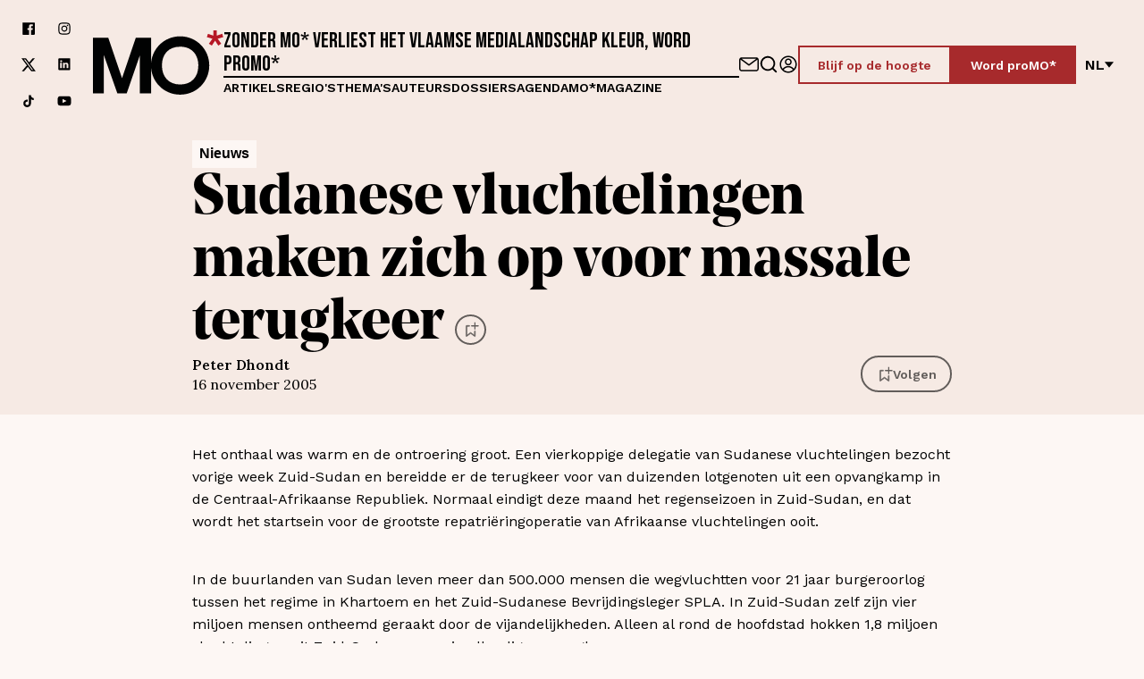

--- FILE ---
content_type: text/html; charset=utf-8
request_url: https://www.mo.be/nieuws/sudanese-vluchtelingen-maken-zich-op-voor-massale-terugkeer
body_size: 80894
content:
<!DOCTYPE html><html lang="nl"><head><meta charSet="utf-8"/><title>Sudanese vluchtelingen maken zich op voor massale terugkeer – MO*</title><link rel="dns-prefetch" href="https://www.cdn.cookie-script.com"/><link rel="dns-prefetch" href="https://a.storyblok.com"/><link rel="preconnect" href="https://www.google-analytics.com"/><meta name="viewport" content="width=device-width, initial-scale=1.0"/><meta property="og:site_name" content="MO* Magazine"/><meta property="og:url" content="https://www.mo.be/nieuws/sudanese-vluchtelingen-maken-zich-op-voor-massale-terugkeer"/><meta property="og:title" content="Sudanese vluchtelingen maken zich op voor massale terugkeer – MO*"/><meta name="twitter:title" content="Sudanese vluchtelingen maken zich op voor massale terugkeer – MO*"/><meta name="twitter:site" content="MO* Magazine"/><meta name="twitter:card" content="summary_large_image"/><link rel="apple-touch-icon" sizes="180x180" href="/apple-touch-icon.png"/><link rel="icon" type="image/png" sizes="32x32" href="/favicon-32x32.png"/><link rel="icon" type="image/png" sizes="16x16" href="/favicon-16x16.png"/><link rel="manifest" href="/site.webmanifest"/><link rel="mask-icon" href="/safari-pinned-tab.svg" color="#5bbad5"/><meta name="msapplication-TileColor" content="#ffffff"/><meta name="theme-color" content="#ffffff"/><link rel="canonical" hrefLang="nl" href="https://www.mo.be/nieuws/sudanese-vluchtelingen-maken-zich-op-voor-massale-terugkeer"/><meta name="next-head-count" content="20"/><link rel="preload" href="/_next/static/css/beed5884f6445c27.css" as="style"/><link rel="stylesheet" href="/_next/static/css/beed5884f6445c27.css" data-n-g=""/><link rel="preload" href="/_next/static/css/9a8def85134a802f.css" as="style"/><link rel="stylesheet" href="/_next/static/css/9a8def85134a802f.css" data-n-p=""/><link rel="preload" href="/_next/static/css/eeb306a273d66116.css" as="style"/><link rel="stylesheet" href="/_next/static/css/eeb306a273d66116.css"/><link rel="preload" href="/_next/static/css/2d494399f57639bd.css" as="style"/><link rel="stylesheet" href="/_next/static/css/2d494399f57639bd.css"/><link rel="preload" href="/_next/static/css/56396b2a3e685f6d.css" as="style"/><link rel="stylesheet" href="/_next/static/css/56396b2a3e685f6d.css"/><link rel="preload" href="/_next/static/css/11646b7e15d99726.css" as="style"/><link rel="stylesheet" href="/_next/static/css/11646b7e15d99726.css"/><link rel="preload" href="/_next/static/css/039d09b9d58b6129.css" as="style"/><link rel="stylesheet" href="/_next/static/css/039d09b9d58b6129.css"/><noscript data-n-css=""></noscript><script defer="" nomodule="" src="/_next/static/chunks/polyfills-42372ed130431b0a.js"></script><script defer="" src="/_next/static/chunks/5950.5cd0d046abc88010.js"></script><script defer="" src="/_next/static/chunks/8583-547885252e6d30d4.js"></script><script defer="" src="/_next/static/chunks/787.238f7b7e6398407c.js"></script><script defer="" src="/_next/static/chunks/8835.9dff9d9742cc60a1.js"></script><script defer="" src="/_next/static/chunks/2291.cc42eed926d32646.js"></script><script src="/_next/static/chunks/webpack-19a08e8ab0f859b7.js" defer=""></script><script src="/_next/static/chunks/framework-ed3401d63eb30ae8.js" defer=""></script><script src="/_next/static/chunks/main-01dc1c2fb2e1ec40.js" defer=""></script><script src="/_next/static/chunks/pages/_app-fc4e77004a13549d.js" defer=""></script><script src="/_next/static/chunks/bf533a01-80331e5105432900.js" defer=""></script><script src="/_next/static/chunks/fec483df-6cf2cb1459593c7f.js" defer=""></script><script src="/_next/static/chunks/ee9ce975-3204351ad36f8459.js" defer=""></script><script src="/_next/static/chunks/1976-e2add417d4df2690.js" defer=""></script><script src="/_next/static/chunks/3961-cb4cf35a7538dd2c.js" defer=""></script><script src="/_next/static/chunks/1515-df4227e610ea0e61.js" defer=""></script><script src="/_next/static/chunks/1554-7e18d047c6c1def3.js" defer=""></script><script src="/_next/static/chunks/1457-c24c1ad3c77eccd7.js" defer=""></script><script src="/_next/static/chunks/1897-73e0fa012bfa4797.js" defer=""></script><script src="/_next/static/chunks/3397-5be9108ee72a8a60.js" defer=""></script><script src="/_next/static/chunks/pages/%5B%5B...slug%5D%5D-1b69f3310eefc932.js" defer=""></script><script src="/_next/static/FVwOglYDxgv_V7BeIIO4G/_buildManifest.js" defer=""></script><script src="/_next/static/FVwOglYDxgv_V7BeIIO4G/_ssgManifest.js" defer=""></script></head><body><div id="__next"><div class="Layout_BodyWrapper__Nyd5_ __variable_542d4e __variable_a0fdcc __variable_2f1a2a __variable_198889"><div class="NavBar_NavWrapper__d7zFl NavBar_Background__RTZYa"><nav class="NavBar_Nav__eX5j_" id="navigation"><a class="SkipContent_SkipContent___zsWP" aria-label="Navigatie overslaan en naar de content" href="/nieuws/sudanese-vluchtelingen-maken-zich-op-voor-massale-terugkeer#main">Navigatie overslaan en naar de content</a><div class="Container_Container__t5pbA Container_XLarge__9XfUp"><div class="NavBar_NavContainer__x0sLW"><div class="NavBar_SocialWrapper__J0Xoh"><a aria-label="Volg ons op facebook" target="_blank" href="https://www.facebook.com/mondiaalnieuws"><span class="Icon_Icon__F39ET"><span class="Icon_Inner__FbGBO"><svg xmlns="http://www.w3.org/2000/svg" fill="none" viewBox="0 0 150 150"><path fill="currentColor" d="M132.908 11H18.092A7.09 7.09 0 0 0 11 18.101V132.9A7.093 7.093 0 0 0 18.092 140h61.796V90.012H63.12v-19.35h16.768V56.152a23.48 23.48 0 0 1 25.03-25.802c5.011-.029 10.033.232 15.025.774v17.414h-10.256c-8.127 0-9.675 3.87-9.675 9.481V70.47h19.351l-2.516 19.35h-16.835V140h32.896a7.103 7.103 0 0 0 7.092-7.101V18.101A7.1 7.1 0 0 0 132.908 11"></path></svg></span></span></a><a aria-label="Volg ons op instagram" target="_blank" href="https://www.instagram.com/mondiaalnieuws/"><span class="Icon_Icon__F39ET"><span class="Icon_Inner__FbGBO"><svg xmlns="http://www.w3.org/2000/svg" fill="none" viewBox="0 0 150 150"><path fill="currentColor" d="M108.375 34.125a7.499 7.499 0 0 0-5.303 12.803 7.499 7.499 0 1 0 10.606-10.606 7.5 7.5 0 0 0-5.303-2.197m28.753 15.122a47.4 47.4 0 0 0-2.869-15.188 30.9 30.9 0 0 0-7.256-11.062 29.4 29.4 0 0 0-11.062-7.181 45.6 45.6 0 0 0-15.188-2.944c-6.618-.375-8.747-.375-25.743-.375-17.007 0-19.126 0-25.754.375a45.6 45.6 0 0 0-15.187 2.944 29.9 29.9 0 0 0-11.063 7.18 29.4 29.4 0 0 0-7.19 11.063 45.6 45.6 0 0 0-2.935 15.188c-.375 6.628-.375 8.756-.375 25.753s0 19.125.375 25.753a45.6 45.6 0 0 0 2.935 15.188 29.4 29.4 0 0 0 7.19 11.062 29.8 29.8 0 0 0 11.063 7.181 45.7 45.7 0 0 0 15.187 2.944c6.629.375 8.747.375 25.754.375 16.996 0 19.124 0 25.743-.375a45.7 45.7 0 0 0 15.188-2.944 29.4 29.4 0 0 0 11.062-7.181 30.4 30.4 0 0 0 7.256-11.062 47.5 47.5 0 0 0 2.869-15.188c0-6.628.375-8.756.375-25.753s0-19.125-.375-25.753m-11.25 50.756a35 35 0 0 1-2.119 11.625 19.2 19.2 0 0 1-4.687 7.181 20 20 0 0 1-7.191 4.688 35.1 35.1 0 0 1-11.625 2.128c-6.253.309-8.559.375-25.003.375-16.434 0-18.75 0-24.993-.375a35.8 35.8 0 0 1-12.132-1.875 20.4 20.4 0 0 1-6.872-4.688 18.75 18.75 0 0 1-4.622-7.19 34.6 34.6 0 0 1-2.503-11.869c0-6.253-.375-8.569-.375-25.003s0-18.75.375-25.003c.029-4.05.77-8.072 2.185-11.869a18.75 18.75 0 0 1 4.94-6.881 19.7 19.7 0 0 1 6.872-4.997 35.8 35.8 0 0 1 11.878-2.128c6.254 0 8.56-.375 25.004-.375 16.434 0 18.75 0 24.993.375 3.968.046 7.899.766 11.625 2.128a19.14 19.14 0 0 1 7.444 4.997 19.2 19.2 0 0 1 4.687 6.881 35.1 35.1 0 0 1 2.119 11.869c.319 6.253.375 8.569.375 25.003s-.056 18.75-.375 25.003M75.01 42.938a32.063 32.063 0 1 0 29.69 19.771 31.98 31.98 0 0 0-11.83-14.416 31.97 31.97 0 0 0-17.86-5.355m0 52.875A20.81 20.81 0 0 1 55.78 67.035 20.815 20.815 0 0 1 75.01 54.188a20.812 20.812 0 1 1 0 41.625"></path></svg></span></span></a><a aria-label="Volg ons op xCorp" target="_blank" href="https://twitter.com/mondiaalnieuws"><span class="Icon_Icon__F39ET"><span class="Icon_Inner__FbGBO"><svg xmlns="http://www.w3.org/2000/svg" fill="none" viewBox="0 0 20 21"><path fill="currentColor" d="M15.751 1.5h3.067l-6.7 7.658L20 19.578h-6.172l-4.833-6.32-5.531 6.32H.394l7.167-8.19L0 1.5h6.328l4.37 5.777zm-1.076 16.242h1.7L5.404 3.24H3.58l11.094 14.503Z"></path></svg></span></span></a><a aria-label="Volg ons op linkedin" target="_blank" href="https://www.linkedin.com/company/1566741/admin/feed/posts/"><span class="Icon_Icon__F39ET"><span class="Icon_Inner__FbGBO"><svg xmlns="http://www.w3.org/2000/svg" fill="none" viewBox="0 0 150 150"><path fill="currentColor" d="M127.337 11.16H21.663a9.047 9.047 0 0 0-9.17 8.92v106.922a9.043 9.043 0 0 0 9.17 8.92h105.674a9.034 9.034 0 0 0 9.17-8.92V20.081a9.046 9.046 0 0 0-9.17-8.92M50.109 115.586H31.395V59.443h18.714zm-9.357-64.003a9.731 9.731 0 1 1 0-19.463 9.795 9.795 0 1 1 0 19.463m76.853 64.003H98.891v-30.13c0-7.548-2.682-12.476-9.482-12.476a10.29 10.29 0 0 0-9.607 6.8 12.5 12.5 0 0 0-.623 4.553v31.191H60.464V59.381H79.18v7.922a18.72 18.72 0 0 1 16.905-9.357c12.476 0 21.521 8.047 21.521 25.327z"></path></svg></span></span></a><a aria-label="Volg ons op tiktok" target="_blank" href="https://www.tiktok.com/@mondiaalnieuws"><span class="Icon_Icon__F39ET"><span class="Icon_Inner__FbGBO"><svg xmlns="http://www.w3.org/2000/svg" fill="none" viewBox="0 0 30 30"><path fill="#000" d="M23.26 8.347a6 6 0 0 1-.5-.287 7 7 0 0 1-1.283-1.074c-.957-1.078-1.314-2.173-1.446-2.939h.005C19.926 3.411 19.972 3 19.98 3h-4.36v16.602c0 .223 0 .444-.01.661q0 .039-.004.081 0 .018-.002.037v.01a3.6 3.6 0 0 1-.565 1.676 3.68 3.68 0 0 1-3.101 1.686c-2.031 0-3.678-1.631-3.678-3.645s1.647-3.646 3.678-3.646c.384 0 .766.06 1.132.176l.005-4.371a8.2 8.2 0 0 0-3.311.255 8.1 8.1 0 0 0-2.929 1.543 8.5 8.5 0 0 0-1.866 2.267c-.184.312-.879 1.568-.963 3.606-.053 1.156.3 2.355.468 2.85v.01c.106.292.516 1.287 1.184 2.126a8.8 8.8 0 0 0 1.888 1.755v-.01l.01.01c2.111 1.413 4.451 1.32 4.451 1.32.405-.016 1.762 0 3.303-.72 1.709-.797 2.682-1.985 2.682-1.985a8.2 8.2 0 0 0 1.462-2.392c.394-1.021.526-2.246.526-2.736v-8.808c.053.032.757.49.757.49s1.015.641 2.598 1.058c1.136.297 2.666.36 2.666.36V9.003c-.536.058-1.625-.109-2.74-.656"></path></svg></span></span></a><a aria-label="Volg ons op youtube" target="_blank" href="https://www.youtube.com/mondiaalnieuws"><span class="Icon_Icon__F39ET"><span class="Icon_Inner__FbGBO"><svg xmlns="http://www.w3.org/2000/svg" fill="none" viewBox="0 0 30 30"><path fill="#000" d="M23.185 5H6.815A5.815 5.815 0 0 0 1 10.815v8.183a5.815 5.815 0 0 0 5.815 5.816h16.37A5.815 5.815 0 0 0 29 18.998v-8.183A5.815 5.815 0 0 0 23.185 5m-3.933 10.305-7.657 3.652a.307.307 0 0 1-.44-.278v-7.531c0-.23.243-.378.447-.275l7.657 3.88a.307.307 0 0 1-.007.552"></path></svg></span></span></a></div><a class="NavBar_LogoLinkLarge__3BmQR" aria-label="MO* Magazine" href="/"><span class="Icon_Icon__F39ET"><span class="Icon_Inner__FbGBO"><svg xmlns="http://www.w3.org/2000/svg" fill="none" viewBox="0 0 162 80"><path fill="#010202" d="M53.2 9.098 36.108 59.52 19.015 9.098H0V78.24h13.48l.004-47.718 16.83 47.718h11.588l16.295-47.192.003 47.192h14.017V9.098z"></path><path fill="#010202" d="M108.236 7.4c-20.283 0-36.19 16.238-36.19 36.268s15.907 36.267 36.19 36.267 36.191-16.237 36.191-36.267-15.908-36.267-36.191-36.267Zm0 59.919c-13.997 0-22.613-9.477-22.613-23.649 0-13.369 7.615-23.385 22.613-23.385s22.613 10.342 22.613 23.385c0 14.81-8.883 23.649-22.613 23.649"></path><path fill="#B61826" d="m161.804 8.39-1.32-4.108-6.87 2.256.167-6.538h-4.365l.167 6.518-6.814-2.236-1.318 4.107 6.895 2.019-4.369 6.144 3.627 2.397 4.023-6.217 4.022 6.217 3.629-2.397-4.371-6.144 6.897-2.019Z"></path></svg></span></span></a><div class="NavBar_ContentWrapperDesktop__6Thjl"><h2 class="NavBar_Headline__8dy_t">Zonder MO* verliest het Vlaamse medialandschap kleur, word proMO*</h2><hr/><nav><ul class="NavBar_LinkWrapper__P2YwL"><li><a href="/artikels">Artikels</a></li><li><a href="/regios">Regio&#x27;s</a></li><li><a href="/themas">Thema&#x27;s</a></li><li><a href="/auteurs">Auteurs</a></li><li><a href="/dossiers">Dossiers</a></li><li><a href="/agenda">Agenda</a></li><li><a href="/magazines">MO*magazine</a></li></ul></nav></div><div class="NavBar_ActionsWrapper__vfCUp"><div class="NavBar_Icons__E_7zW"><a aria-label="Neem contact op" class="NavBar_IconLink__3IcBk" href="/contact/contactformulier"><span class="Icon_Icon__F39ET Icon_XLarge__xDEl0"><span class="Icon_Inner__FbGBO Icon_XLarge__xDEl0"><svg xmlns="http://www.w3.org/2000/svg" fill="none" viewBox="0 0 154 150"><path fill="currentColor" d="M133.467 20H20.533C9.211 20 0 29.87 0 42v66c0 12.131 9.211 22 20.533 22h112.934c11.322 0 20.533-9.869 20.533-22V42c0-12.13-9.211-22-20.533-22m0 11c.353 0 .688.074 1.033.112-12.905 9.481-42.322 31.137-57.5 42.64-15.178-11.503-44.595-33.159-57.5-42.64.345-.038.68-.112 1.033-.112zm10.266 77c0 6.065-4.605 11-10.266 11H20.533c-5.66 0-10.266-4.935-10.266-11V42c0-1.354.26-2.636.68-3.835 11.579 8.502 48.174 35.411 63.069 46.81A4.9 4.9 0 0 0 77 86a4.9 4.9 0 0 0 2.984-1.025c14.895-11.399 51.49-38.308 63.07-46.81.419 1.199.679 2.481.679 3.835z"></path></svg></span></span></a><a aria-label="Go to search" class="NavBar_IconLink__3IcBk" href="/zoeken"><span class="Icon_Icon__F39ET Icon_XLarge__xDEl0"><span class="Icon_Inner__FbGBO Icon_XLarge__xDEl0"><svg xmlns="http://www.w3.org/2000/svg" fill="none" viewBox="0 0 24 24"><path fill="currentColor" d="M21.71 20.29 18 16.61A9 9 0 1 0 16.61 18l3.68 3.68a1 1 0 0 0 1.42 0 1 1 0 0 0 0-1.39M11 18a7 7 0 1 1 0-14 7 7 0 0 1 0 14"></path></svg></span></span></a><a data-testid="signin-button" aria-label="Aanmelden" class="ProfileButton_IconLink__5rrJ9" href="/aanmelden"><span class="Icon_Icon__F39ET Icon_XLarge__xDEl0"><span class="Icon_Inner__FbGBO Icon_XLarge__xDEl0"><svg xmlns="http://www.w3.org/2000/svg" fill="none" viewBox="0 0 150 150"><path fill="currentColor" d="M75 140c35.862 0 65-29.138 65-65s-29.138-65-65-65-65 29.138-65 65 29.138 65 65 65m-35.862-23.966C48.966 104.31 61.724 97.931 75 97.931s26.034 6.379 35.862 18.103c-9.483 8.449-22.069 13.621-35.862 13.621s-26.38-5.172-35.862-13.621M75 20.344c30.172 0 54.655 24.484 54.655 54.656 0 12.586-4.31 24.31-11.552 33.448C106.207 95 91.207 87.586 75 87.586S43.793 95 31.897 108.448C24.655 99.138 20.345 87.586 20.345 75c0-30.172 24.483-54.655 54.655-54.655"></path><path fill="currentColor" d="M75 83c14.368 0 26-11.855 26-26.5S89.368 30 75 30 49 41.855 49 56.5 60.632 83 75 83m0-42.54c8.724 0 15.737 7.149 15.737 16.04S83.724 72.54 75 72.54 59.263 65.39 59.263 56.5c0-8.717 7.013-16.04 15.737-16.04"></path></svg></span></span></a></div><div class="NavBar_Cta__Xs9Qa"><a class="Button_Button__BwDtq Button_ButtonRed__Q9O6G Button_Outlined__lPtP9" target="_self" rel="" href="/mo/blijf-op-de-hoogte"><span class="Button_ButtonText__NyyLh">Blijf op de hoogte</span></a><a class="Button_Button__BwDtq Button_ButtonRed__Q9O6G" target="_self" rel="" href="/registreren"><span class="Button_ButtonText__NyyLh">Word proMO*</span></a></div><div><div class="LanguageSwitch_LanguageSwitch__r5QgF"><button type="button" class="LanguageSwitch_Switch__ymjSa" aria-label="Verander van taal">nl<!-- --> <span class="Icon_Icon__F39ET Icon_Small__b4BLu"><span class="Icon_Inner__FbGBO Icon_Small__b4BLu"><svg xmlns="http://www.w3.org/2000/svg" fill="none" viewBox="0 0 150 150"><path fill="currentColor" d="m75 131 75-96H0z"></path></svg></span></span></button></div></div></div><div class="NavBar_HeaderMobile__6Xjnz"><div class="NavBar_MobileWrapper__2zOQk"><button type="button" class="HamburgerMenu_Hamburger__mvSNW " aria-label="Open menu" aria-controls="navigation" aria-expanded="false"><div></div><div></div><div></div></button><a class="NavBar_LogoLinkSmall__Rqglt" aria-label="MO* Magazine" href="/"><span class="Icon_Icon__F39ET"><span class="Icon_Inner__FbGBO"><svg xmlns="http://www.w3.org/2000/svg" fill="none" viewBox="0 0 162 80"><path fill="#010202" d="M53.2 9.098 36.108 59.52 19.015 9.098H0V78.24h13.48l.004-47.718 16.83 47.718h11.588l16.295-47.192.003 47.192h14.017V9.098z"></path><path fill="#010202" d="M108.236 7.4c-20.283 0-36.19 16.238-36.19 36.268s15.907 36.267 36.19 36.267 36.191-16.237 36.191-36.267-15.908-36.267-36.191-36.267Zm0 59.919c-13.997 0-22.613-9.477-22.613-23.649 0-13.369 7.615-23.385 22.613-23.385s22.613 10.342 22.613 23.385c0 14.81-8.883 23.649-22.613 23.649"></path><path fill="#B61826" d="m161.804 8.39-1.32-4.108-6.87 2.256.167-6.538h-4.365l.167 6.518-6.814-2.236-1.318 4.107 6.895 2.019-4.369 6.144 3.627 2.397 4.023-6.217 4.022 6.217 3.629-2.397-4.371-6.144 6.897-2.019Z"></path></svg></span></span></a><div class="NavBar_ActionsWrapper__vfCUp"><div class="NavBar_Icons__E_7zW"><a aria-label="Neem contact op" class="NavBar_IconLink__3IcBk" href="/contact/contactformulier"><span class="Icon_Icon__F39ET Icon_XLarge__xDEl0"><span class="Icon_Inner__FbGBO Icon_XLarge__xDEl0"><svg xmlns="http://www.w3.org/2000/svg" fill="none" viewBox="0 0 154 150"><path fill="currentColor" d="M133.467 20H20.533C9.211 20 0 29.87 0 42v66c0 12.131 9.211 22 20.533 22h112.934c11.322 0 20.533-9.869 20.533-22V42c0-12.13-9.211-22-20.533-22m0 11c.353 0 .688.074 1.033.112-12.905 9.481-42.322 31.137-57.5 42.64-15.178-11.503-44.595-33.159-57.5-42.64.345-.038.68-.112 1.033-.112zm10.266 77c0 6.065-4.605 11-10.266 11H20.533c-5.66 0-10.266-4.935-10.266-11V42c0-1.354.26-2.636.68-3.835 11.579 8.502 48.174 35.411 63.069 46.81A4.9 4.9 0 0 0 77 86a4.9 4.9 0 0 0 2.984-1.025c14.895-11.399 51.49-38.308 63.07-46.81.419 1.199.679 2.481.679 3.835z"></path></svg></span></span></a><a aria-label="Go to search" class="NavBar_IconLink__3IcBk" href="/zoeken"><span class="Icon_Icon__F39ET Icon_XLarge__xDEl0"><span class="Icon_Inner__FbGBO Icon_XLarge__xDEl0"><svg xmlns="http://www.w3.org/2000/svg" fill="none" viewBox="0 0 24 24"><path fill="currentColor" d="M21.71 20.29 18 16.61A9 9 0 1 0 16.61 18l3.68 3.68a1 1 0 0 0 1.42 0 1 1 0 0 0 0-1.39M11 18a7 7 0 1 1 0-14 7 7 0 0 1 0 14"></path></svg></span></span></a><a data-testid="signin-button" aria-label="Aanmelden" class="ProfileButton_IconLink__5rrJ9" href="/aanmelden"><span class="Icon_Icon__F39ET Icon_XLarge__xDEl0"><span class="Icon_Inner__FbGBO Icon_XLarge__xDEl0"><svg xmlns="http://www.w3.org/2000/svg" fill="none" viewBox="0 0 150 150"><path fill="currentColor" d="M75 140c35.862 0 65-29.138 65-65s-29.138-65-65-65-65 29.138-65 65 29.138 65 65 65m-35.862-23.966C48.966 104.31 61.724 97.931 75 97.931s26.034 6.379 35.862 18.103c-9.483 8.449-22.069 13.621-35.862 13.621s-26.38-5.172-35.862-13.621M75 20.344c30.172 0 54.655 24.484 54.655 54.656 0 12.586-4.31 24.31-11.552 33.448C106.207 95 91.207 87.586 75 87.586S43.793 95 31.897 108.448C24.655 99.138 20.345 87.586 20.345 75c0-30.172 24.483-54.655 54.655-54.655"></path><path fill="currentColor" d="M75 83c14.368 0 26-11.855 26-26.5S89.368 30 75 30 49 41.855 49 56.5 60.632 83 75 83m0-42.54c8.724 0 15.737 7.149 15.737 16.04S83.724 72.54 75 72.54 59.263 65.39 59.263 56.5c0-8.717 7.013-16.04 15.737-16.04"></path></svg></span></span></a></div><div class="NavBar_Cta__Xs9Qa"><a class="Button_Button__BwDtq Button_ButtonRed__Q9O6G Button_Outlined__lPtP9" target="_self" rel="" href="/mo/blijf-op-de-hoogte"><span class="Button_ButtonText__NyyLh">Blijf op de hoogte</span></a><a class="Button_Button__BwDtq Button_ButtonRed__Q9O6G" target="_self" rel="" href="/registreren"><span class="Button_ButtonText__NyyLh">Word proMO*</span></a></div><div><div class="LanguageSwitch_LanguageSwitch__r5QgF"><button type="button" class="LanguageSwitch_Switch__ymjSa" aria-label="Verander van taal">nl<!-- --> <span class="Icon_Icon__F39ET Icon_Small__b4BLu"><span class="Icon_Inner__FbGBO Icon_Small__b4BLu"><svg xmlns="http://www.w3.org/2000/svg" fill="none" viewBox="0 0 150 150"><path fill="currentColor" d="m75 131 75-96H0z"></path></svg></span></span></button></div></div></div></div><hr/></div></div></div></nav><div class="NavBar_MobileOverlay__Nvmd_"></div><div class="NavBar_LinkWrapperMobile__uG1R4 NavBar_Background__RTZYa"><div class="NavBar_LinkWrapperMobileInner__d4VDU"><nav><ul><li><a tabindex="-1" class="NavBar_MobileLink__deUQD" href="/artikels">Artikels</a></li><li><a tabindex="-1" class="NavBar_MobileLink__deUQD" href="/regios">Regio&#x27;s</a></li><li><a tabindex="-1" class="NavBar_MobileLink__deUQD" href="/themas">Thema&#x27;s</a></li><li><a tabindex="-1" class="NavBar_MobileLink__deUQD" href="/auteurs">Auteurs</a></li><li><a tabindex="-1" class="NavBar_MobileLink__deUQD" href="/dossiers">Dossiers</a></li><li><a tabindex="-1" class="NavBar_MobileLink__deUQD" href="/agenda">Agenda</a></li><li><a tabindex="-1" class="NavBar_MobileLink__deUQD" href="/magazines">MO*magazine</a></li><li class="NavBar_MobileCta__j0MNl"><a class="Button_Button__BwDtq Button_ButtonRed__Q9O6G Button_Outlined__lPtP9" target="_self" rel="" href="/mo/blijf-op-de-hoogte"><span class="Button_ButtonText__NyyLh">Blijf op de hoogte</span></a><a class="Button_Button__BwDtq Button_ButtonRed__Q9O6G" target="_self" rel="" href="/registreren"><span class="Button_ButtonText__NyyLh">Word proMO*</span></a></li></ul></nav><div class="NavBar_SocialsMobile__kjpy3"><div class="NavBar_SocialWrapper__J0Xoh"><a aria-label="Volg ons op facebook" target="_blank" href="https://www.facebook.com/mondiaalnieuws"><span class="Icon_Icon__F39ET"><span class="Icon_Inner__FbGBO"><svg xmlns="http://www.w3.org/2000/svg" fill="none" viewBox="0 0 150 150"><path fill="currentColor" d="M132.908 11H18.092A7.09 7.09 0 0 0 11 18.101V132.9A7.093 7.093 0 0 0 18.092 140h61.796V90.012H63.12v-19.35h16.768V56.152a23.48 23.48 0 0 1 25.03-25.802c5.011-.029 10.033.232 15.025.774v17.414h-10.256c-8.127 0-9.675 3.87-9.675 9.481V70.47h19.351l-2.516 19.35h-16.835V140h32.896a7.103 7.103 0 0 0 7.092-7.101V18.101A7.1 7.1 0 0 0 132.908 11"></path></svg></span></span></a><a aria-label="Volg ons op instagram" target="_blank" href="https://www.instagram.com/mondiaalnieuws/"><span class="Icon_Icon__F39ET"><span class="Icon_Inner__FbGBO"><svg xmlns="http://www.w3.org/2000/svg" fill="none" viewBox="0 0 150 150"><path fill="currentColor" d="M108.375 34.125a7.499 7.499 0 0 0-5.303 12.803 7.499 7.499 0 1 0 10.606-10.606 7.5 7.5 0 0 0-5.303-2.197m28.753 15.122a47.4 47.4 0 0 0-2.869-15.188 30.9 30.9 0 0 0-7.256-11.062 29.4 29.4 0 0 0-11.062-7.181 45.6 45.6 0 0 0-15.188-2.944c-6.618-.375-8.747-.375-25.743-.375-17.007 0-19.126 0-25.754.375a45.6 45.6 0 0 0-15.187 2.944 29.9 29.9 0 0 0-11.063 7.18 29.4 29.4 0 0 0-7.19 11.063 45.6 45.6 0 0 0-2.935 15.188c-.375 6.628-.375 8.756-.375 25.753s0 19.125.375 25.753a45.6 45.6 0 0 0 2.935 15.188 29.4 29.4 0 0 0 7.19 11.062 29.8 29.8 0 0 0 11.063 7.181 45.7 45.7 0 0 0 15.187 2.944c6.629.375 8.747.375 25.754.375 16.996 0 19.124 0 25.743-.375a45.7 45.7 0 0 0 15.188-2.944 29.4 29.4 0 0 0 11.062-7.181 30.4 30.4 0 0 0 7.256-11.062 47.5 47.5 0 0 0 2.869-15.188c0-6.628.375-8.756.375-25.753s0-19.125-.375-25.753m-11.25 50.756a35 35 0 0 1-2.119 11.625 19.2 19.2 0 0 1-4.687 7.181 20 20 0 0 1-7.191 4.688 35.1 35.1 0 0 1-11.625 2.128c-6.253.309-8.559.375-25.003.375-16.434 0-18.75 0-24.993-.375a35.8 35.8 0 0 1-12.132-1.875 20.4 20.4 0 0 1-6.872-4.688 18.75 18.75 0 0 1-4.622-7.19 34.6 34.6 0 0 1-2.503-11.869c0-6.253-.375-8.569-.375-25.003s0-18.75.375-25.003c.029-4.05.77-8.072 2.185-11.869a18.75 18.75 0 0 1 4.94-6.881 19.7 19.7 0 0 1 6.872-4.997 35.8 35.8 0 0 1 11.878-2.128c6.254 0 8.56-.375 25.004-.375 16.434 0 18.75 0 24.993.375 3.968.046 7.899.766 11.625 2.128a19.14 19.14 0 0 1 7.444 4.997 19.2 19.2 0 0 1 4.687 6.881 35.1 35.1 0 0 1 2.119 11.869c.319 6.253.375 8.569.375 25.003s-.056 18.75-.375 25.003M75.01 42.938a32.063 32.063 0 1 0 29.69 19.771 31.98 31.98 0 0 0-11.83-14.416 31.97 31.97 0 0 0-17.86-5.355m0 52.875A20.81 20.81 0 0 1 55.78 67.035 20.815 20.815 0 0 1 75.01 54.188a20.812 20.812 0 1 1 0 41.625"></path></svg></span></span></a><a aria-label="Volg ons op xCorp" target="_blank" href="https://twitter.com/mondiaalnieuws"><span class="Icon_Icon__F39ET"><span class="Icon_Inner__FbGBO"><svg xmlns="http://www.w3.org/2000/svg" fill="none" viewBox="0 0 20 21"><path fill="currentColor" d="M15.751 1.5h3.067l-6.7 7.658L20 19.578h-6.172l-4.833-6.32-5.531 6.32H.394l7.167-8.19L0 1.5h6.328l4.37 5.777zm-1.076 16.242h1.7L5.404 3.24H3.58l11.094 14.503Z"></path></svg></span></span></a><a aria-label="Volg ons op linkedin" target="_blank" href="https://www.linkedin.com/company/1566741/admin/feed/posts/"><span class="Icon_Icon__F39ET"><span class="Icon_Inner__FbGBO"><svg xmlns="http://www.w3.org/2000/svg" fill="none" viewBox="0 0 150 150"><path fill="currentColor" d="M127.337 11.16H21.663a9.047 9.047 0 0 0-9.17 8.92v106.922a9.043 9.043 0 0 0 9.17 8.92h105.674a9.034 9.034 0 0 0 9.17-8.92V20.081a9.046 9.046 0 0 0-9.17-8.92M50.109 115.586H31.395V59.443h18.714zm-9.357-64.003a9.731 9.731 0 1 1 0-19.463 9.795 9.795 0 1 1 0 19.463m76.853 64.003H98.891v-30.13c0-7.548-2.682-12.476-9.482-12.476a10.29 10.29 0 0 0-9.607 6.8 12.5 12.5 0 0 0-.623 4.553v31.191H60.464V59.381H79.18v7.922a18.72 18.72 0 0 1 16.905-9.357c12.476 0 21.521 8.047 21.521 25.327z"></path></svg></span></span></a><a aria-label="Volg ons op tiktok" target="_blank" href="https://www.tiktok.com/@mondiaalnieuws"><span class="Icon_Icon__F39ET"><span class="Icon_Inner__FbGBO"><svg xmlns="http://www.w3.org/2000/svg" fill="none" viewBox="0 0 30 30"><path fill="#000" d="M23.26 8.347a6 6 0 0 1-.5-.287 7 7 0 0 1-1.283-1.074c-.957-1.078-1.314-2.173-1.446-2.939h.005C19.926 3.411 19.972 3 19.98 3h-4.36v16.602c0 .223 0 .444-.01.661q0 .039-.004.081 0 .018-.002.037v.01a3.6 3.6 0 0 1-.565 1.676 3.68 3.68 0 0 1-3.101 1.686c-2.031 0-3.678-1.631-3.678-3.645s1.647-3.646 3.678-3.646c.384 0 .766.06 1.132.176l.005-4.371a8.2 8.2 0 0 0-3.311.255 8.1 8.1 0 0 0-2.929 1.543 8.5 8.5 0 0 0-1.866 2.267c-.184.312-.879 1.568-.963 3.606-.053 1.156.3 2.355.468 2.85v.01c.106.292.516 1.287 1.184 2.126a8.8 8.8 0 0 0 1.888 1.755v-.01l.01.01c2.111 1.413 4.451 1.32 4.451 1.32.405-.016 1.762 0 3.303-.72 1.709-.797 2.682-1.985 2.682-1.985a8.2 8.2 0 0 0 1.462-2.392c.394-1.021.526-2.246.526-2.736v-8.808c.053.032.757.49.757.49s1.015.641 2.598 1.058c1.136.297 2.666.36 2.666.36V9.003c-.536.058-1.625-.109-2.74-.656"></path></svg></span></span></a><a aria-label="Volg ons op youtube" target="_blank" href="https://www.youtube.com/mondiaalnieuws"><span class="Icon_Icon__F39ET"><span class="Icon_Inner__FbGBO"><svg xmlns="http://www.w3.org/2000/svg" fill="none" viewBox="0 0 30 30"><path fill="#000" d="M23.185 5H6.815A5.815 5.815 0 0 0 1 10.815v8.183a5.815 5.815 0 0 0 5.815 5.816h16.37A5.815 5.815 0 0 0 29 18.998v-8.183A5.815 5.815 0 0 0 23.185 5m-3.933 10.305-7.657 3.652a.307.307 0 0 1-.44-.278v-7.531c0-.23.243-.378.447-.275l7.657 3.88a.307.307 0 0 1-.007.552"></path></svg></span></span></a></div></div></div></div></div><div class="ScrollProgressBar_Wrapper__cTOQn"><div class="Container_Container__t5pbA Container_Large__KNlHt"><div class="ScrollProgressBar_Container__IqBLw"><div class="ScrollProgressBar_TitleWrapper__sfHiK"><p class="ScrollProgressBar_Title__cSJfK">Sudanese vluchtelingen maken zich op voor massale terugkeer</p><div class="ScrollProgressBar_Socials__pUJCO"><div class="Share_Items__U4PM2 Share_Small__Jps2V"><a href="https://www.facebook.com/sharer/sharer.php?u=" target="_blank" rel="noopener noreferrer" aria-label="Delen op Facebook"><span class="Icon_Icon__F39ET Icon_XLarge__xDEl0"><span class="Icon_Inner__FbGBO Icon_XLarge__xDEl0"><svg xmlns="http://www.w3.org/2000/svg" fill="none" viewBox="0 0 150 150"><path fill="currentColor" d="M132.908 11H18.092A7.09 7.09 0 0 0 11 18.101V132.9A7.093 7.093 0 0 0 18.092 140h61.796V90.012H63.12v-19.35h16.768V56.152a23.48 23.48 0 0 1 25.03-25.802c5.011-.029 10.033.232 15.025.774v17.414h-10.256c-8.127 0-9.675 3.87-9.675 9.481V70.47h19.351l-2.516 19.35h-16.835V140h32.896a7.103 7.103 0 0 0 7.092-7.101V18.101A7.1 7.1 0 0 0 132.908 11"></path></svg></span></span></a><a href="http://x.com/share?url=&amp;text=Sudanese%20vluchtelingen%20maken%20zich%20op%20voor%20massale%20terugkeer via @mondiaalnieuws" target="_blank" rel="noopener noreferrer" aria-label="Delen op x"><span class="Icon_Icon__F39ET Icon_XLarge__xDEl0"><span class="Icon_Inner__FbGBO Icon_XLarge__xDEl0"><svg xmlns="http://www.w3.org/2000/svg" fill="none" viewBox="0 0 20 21"><path fill="currentColor" d="M15.751 1.5h3.067l-6.7 7.658L20 19.578h-6.172l-4.833-6.32-5.531 6.32H.394l7.167-8.19L0 1.5h6.328l4.37 5.777zm-1.076 16.242h1.7L5.404 3.24H3.58l11.094 14.503Z"></path></svg></span></span></a><a href="https://www.linkedin.com/sharing/share-offsite/?url=" target="_blank" rel="noopener noreferrer" aria-label="Delen op LinkedIn"><span class="Icon_Icon__F39ET Icon_XLarge__xDEl0"><span class="Icon_Inner__FbGBO Icon_XLarge__xDEl0"><svg xmlns="http://www.w3.org/2000/svg" fill="none" viewBox="0 0 150 150"><path fill="currentColor" d="M127.337 11.16H21.663a9.047 9.047 0 0 0-9.17 8.92v106.922a9.043 9.043 0 0 0 9.17 8.92h105.674a9.034 9.034 0 0 0 9.17-8.92V20.081a9.046 9.046 0 0 0-9.17-8.92M50.109 115.586H31.395V59.443h18.714zm-9.357-64.003a9.731 9.731 0 1 1 0-19.463 9.795 9.795 0 1 1 0 19.463m76.853 64.003H98.891v-30.13c0-7.548-2.682-12.476-9.482-12.476a10.29 10.29 0 0 0-9.607 6.8 12.5 12.5 0 0 0-.623 4.553v31.191H60.464V59.381H79.18v7.922a18.72 18.72 0 0 1 16.905-9.357c12.476 0 21.521 8.047 21.521 25.327z"></path></svg></span></span></a><a href="https://mastodonshare.com/?url=" target="_blank" rel="noopener noreferrer" aria-label="Delen op Mastodon"><span class="Icon_Icon__F39ET Icon_XLarge__xDEl0"><span class="Icon_Inner__FbGBO Icon_XLarge__xDEl0"><svg xmlns="http://www.w3.org/2000/svg" fill="none" viewBox="0 0 30 30"><path fill="#000" d="M27 10.536c0-5.64-3.658-7.293-3.658-7.293-1.844-.856-5.01-1.216-8.299-1.243h-.08c-3.29.027-6.454.387-8.298 1.243 0 0-3.658 1.653-3.658 7.293 0 1.29-.024 2.835.016 4.473.132 5.516 1 10.953 6.047 12.302 2.327.623 4.325.753 5.933.663 2.918-.163 4.555-1.051 4.555-1.051l-.096-2.14s-2.085.664-4.427.584c-2.32-.081-4.768-.253-5.144-3.132a6 6 0 0 1-.051-.807s2.277.563 5.163.696c1.765.082 3.42-.104 5.1-.306 3.225-.39 6.032-2.396 6.384-4.23.558-2.89.512-7.052.512-7.052m-4.314 7.267h-2.677v-6.629c0-1.397-.582-2.106-1.746-2.106-1.286 0-1.93.841-1.93 2.505v3.629H13.67v-3.629c0-1.664-.645-2.505-1.933-2.505-1.164 0-1.745.71-1.745 2.106v6.63H7.316v-6.83c0-1.396.35-2.505 1.058-3.325.728-.82 1.682-1.242 2.867-1.242 1.37 0 2.408.532 3.093 1.597l.667 1.13.667-1.13c.686-1.065 1.724-1.597 3.094-1.597 1.184 0 2.138.421 2.866 1.242q1.058 1.23 1.058 3.325z"></path></svg></span></span></a></div></div><div data-state="closed"><button aria-label="Sudanese vluchtelingen maken zich op voor massale terugkeer" class="Bookmark_Bookmark__sC7Qb Bookmark_Rounded__rByFV Bookmark_IsDisabled__UJB3q" type="button" data-id="525bdcb9-2be4-403f-80c2-2dab8bfbb112" data-testid="bookmark-button"><span class="Button_ButtonIcon__tZ_y9 Bookmark_SpinnerWrapper__H_zNM undefined"><span class="Icon_Icon__F39ET Icon_Large__jRMro"><span class="Icon_Inner__FbGBO Icon_Large__jRMro Icon_IsBlack__Q8Upz"><svg xmlns="http://www.w3.org/2000/svg" fill="none" viewBox="0 0 150 150"><path fill="currentColor" stroke="currentColor" stroke-width="5" d="M39.876 43.947H59a4 4 0 1 0 0-8H39.643c-2.998 0-5.873 1.19-7.992 3.31m8.225 4.69L29.32 38.233l1.465.159.866.865m8.225 4.69L36.5 40.57v86.259l3.988-2.954 28.909-21.414a4 4 0 0 1 4.761 0l29.069 21.532 3.988 2.954V89.975a4 4 0 0 1 8 0v44.914a4.001 4.001 0 0 1-6.381 3.214l-35.568-26.347-1.488-1.102-1.489 1.102-35.568 26.347a4 4 0 0 1-6.381-3.214v-87.64c0-2.997 1.19-5.872 3.31-7.992m8.226 4.69-8.225-4.69"></path><path fill="currentColor" fill-rule="evenodd" d="M111.657 5.614a6 6 0 0 1 6 6V33.73h24.127a6 6 0 0 1 0 12h-24.127v22.12a6 6 0 1 1-12 0V45.73H81.532a6 6 0 0 1 0-12h24.125V11.614a6 6 0 0 1 6-6" clip-rule="evenodd"></path></svg></span></span><div></div></span></button></div></div><div class="ScrollProgressBar_ButtonWrapper__CsJpc"><a class="Button_Button__BwDtq Button_ButtonRed__Q9O6G Button_Outlined__lPtP9" target="_self" rel="" href="/mo/blijf-op-de-hoogte"><span class="Button_ButtonText__NyyLh">Blijf op de hoogte</span></a><a class="Button_Button__BwDtq Button_ButtonRed__Q9O6G" target="_self" rel="" href="/registreren"><span class="Button_ButtonText__NyyLh">Word proMO*</span></a></div></div></div><div class="ScrollProgressBar_ProgressBar__5g_Ad" style="transform:scaleX(0)"></div></div><main class="Layout_Main__v_777" id="main"><div><div class="Hero_Wrapper__RANWp Hero_Beige__O2AHl"><section class="Section_Section__HSDj1 Section_NoPaddingTop__0PvlF Section_NoPaddingBottom__UCsuN"><div class="ArticleHero_Wrapper__YAWaA ArticleHero_Default__X8rep"><div class="ArticleHero_ArticleTitleContainer__ssvz3"><div class="ArticleHero_ArticleTitleWrapper__VgbsP"><div class="Tag_Tag__yreaV Tag_Background__OCwRm">Nieuws</div><div class="ArticleHero_TitleWrapper____A0u"><h1>Sudanese vluchtelingen maken zich op voor massale terugkeer</h1><span class="ArticleHero_BookmarkButton__BOneP"><div data-state="closed"><button aria-label="Volgen" class="Bookmark_Bookmark__sC7Qb Bookmark_Rounded__rByFV Bookmark_IsDisabled__UJB3q" type="button" data-id="525bdcb9-2be4-403f-80c2-2dab8bfbb112" data-testid="bookmark-button"><span class="Button_ButtonIcon__tZ_y9 Bookmark_SpinnerWrapper__H_zNM undefined"><span class="Icon_Icon__F39ET Icon_Large__jRMro"><span class="Icon_Inner__FbGBO Icon_Large__jRMro Icon_IsBlack__Q8Upz"><svg xmlns="http://www.w3.org/2000/svg" fill="none" viewBox="0 0 150 150"><path fill="currentColor" stroke="currentColor" stroke-width="5" d="M39.876 43.947H59a4 4 0 1 0 0-8H39.643c-2.998 0-5.873 1.19-7.992 3.31m8.225 4.69L29.32 38.233l1.465.159.866.865m8.225 4.69L36.5 40.57v86.259l3.988-2.954 28.909-21.414a4 4 0 0 1 4.761 0l29.069 21.532 3.988 2.954V89.975a4 4 0 0 1 8 0v44.914a4.001 4.001 0 0 1-6.381 3.214l-35.568-26.347-1.488-1.102-1.489 1.102-35.568 26.347a4 4 0 0 1-6.381-3.214v-87.64c0-2.997 1.19-5.872 3.31-7.992m8.226 4.69-8.225-4.69"></path><path fill="currentColor" fill-rule="evenodd" d="M111.657 5.614a6 6 0 0 1 6 6V33.73h24.127a6 6 0 0 1 0 12h-24.127v22.12a6 6 0 1 1-12 0V45.73H81.532a6 6 0 0 1 0-12h24.125V11.614a6 6 0 0 1 6-6" clip-rule="evenodd"></path></svg></span></span><div></div></span></button></div></span></div></div></div><div class="Container_Container__t5pbA Container_Small__zfhrG"><div class="AuthorBanner_Wrapper__mDXO6"><div class="AuthorBanner_Author___NGnB"><div class="AuthorBanner_TextWrapper__oyrUv"><div class="AuthorBanner_Name__gbnRY"><div><p>Peter Dhondt</p></div></div><p class="AuthorBanner_Meta__5KiP2">16 november 2005</p></div></div><div data-state="closed"><button aria-label="Volgen" class="Bookmark_Bookmark__sC7Qb Bookmark_Boxed__aTMrv Bookmark_IsDisabled__UJB3q" type="button" data-id="bb81b803-b7dd-4edc-bbeb-27006fc9cb93" data-testid="bookmark-button"><span class="Button_ButtonIcon__tZ_y9 Bookmark_SpinnerWrapper__H_zNM"><span class="Icon_Icon__F39ET Icon_Large__jRMro"><span class="Icon_Inner__FbGBO Icon_Large__jRMro Icon_IsBlack__Q8Upz"><svg xmlns="http://www.w3.org/2000/svg" fill="none" viewBox="0 0 150 150"><path fill="currentColor" stroke="currentColor" stroke-width="5" d="M39.876 43.947H59a4 4 0 1 0 0-8H39.643c-2.998 0-5.873 1.19-7.992 3.31m8.225 4.69L29.32 38.233l1.465.159.866.865m8.225 4.69L36.5 40.57v86.259l3.988-2.954 28.909-21.414a4 4 0 0 1 4.761 0l29.069 21.532 3.988 2.954V89.975a4 4 0 0 1 8 0v44.914a4.001 4.001 0 0 1-6.381 3.214l-35.568-26.347-1.488-1.102-1.489 1.102-35.568 26.347a4 4 0 0 1-6.381-3.214v-87.64c0-2.997 1.19-5.872 3.31-7.992m8.226 4.69-8.225-4.69"></path><path fill="currentColor" fill-rule="evenodd" d="M111.657 5.614a6 6 0 0 1 6 6V33.73h24.127a6 6 0 0 1 0 12h-24.127v22.12a6 6 0 1 1-12 0V45.73H81.532a6 6 0 0 1 0-12h24.125V11.614a6 6 0 0 1 6-6" clip-rule="evenodd"></path></svg></span></span><div></div></span><p>Volgen</p></button></div></div></div></div></section></div><div class="Container_Container__t5pbA Container_FullWidth__fPKWR"><div class="ArticleBody_Intro__OeWce"><div class="SidebarLayout_SidebarLayout__wduxJ"><div><div class="Container_Container__t5pbA Container_Small__zfhrG"><div class="RichText_Container__n1Ak1"><div><div class="Intro_Intro__eFXgo"><p>Het onthaal was warm en de ontroering groot. Een vierkoppige delegatie van Sudanese vluchtelingen bezocht vorige week Zuid-Sudan en bereidde er de terugkeer voor van duizenden lotgenoten uit een opvangkamp in de Centraal-Afrikaanse Republiek. Normaal eindigt deze maand het regenseizoen in Zuid-Sudan, en dat wordt het startsein voor de grootste repatriëringoperatie van Afrikaanse vluchtelingen ooit.</p></div></div></div></div><div class="ArticleBody_Content__3y9ik"><div class="Blocks_Blocks__L2NF0"><div class="Blocks_Block__spxNo"><div><div class="Container_Container__t5pbA Container_Small__zfhrG"><div class="RichText_Container__n1Ak1"><p>In de buurlanden van Sudan leven meer dan 500.000 mensen die wegvluchtten voor 21 jaar burgeroorlog tussen het regime in Khartoem en het Zuid-Sudanese Bevrijdingsleger SPLA. In Zuid-Sudan zelf zijn vier miljoen mensen ontheemd geraakt door de vijandelijkheden. Alleen al rond de hoofdstad hokken 1,8 miljoen vluchtelingen uit Zuid-Sudan samen in ellendige opvangkampen.</p><p>Vloedgolf</p><p>Zuid-Sudan verwacht momenteel een vloedgolf van terugkerende vluchtelingen. Dat kan nu, want in januari ondertekenden de Sudanese regering en het SPLA een vredesakkoord, dat Zuid-Sudan een verregaande autonomie toekent en leden van de rebellenbeweging opneemt in de federale regering. Sommige bewoners van de vluchtelingenkampen in de buurt van Khartoem vertrokken al eerder naar huis. De aanleiding waren rellen die na de dood van SPLA-leider John Garang in augustus in Khartoem uitbraken. Het regenseizoen maakt de onverharde wegen in het Zuiden van Sudan nog onberijdbaar, maar als het droger wordt, zal de terugkeerstroom waarschijnlijk goed op gang komen.</p><p>Na het vijfdaagse bezoek aan hun geboortestreek zeiden de vier bewoners van het vluchtelingenkamp Mboki in de Centraal-Afrikaanse Republiek - twee mannen en twee vrouwen – dat ze uitkijken naar hun definitieve terugkeer. Makkelijk wordt het niet, want anders dan in de vluchtelingenkampen zijn medische verzorging, onderwijs en voedselbevoorrading allesbehalve verzekerd in West-Equatoria, de deelstaat waarnaar de vluchtelingen terugkeren. Maar de plaatselijke autoriteiten hebben zelf om de terugkeer van hun landgenoten gevraagd. Ze moeten helpen de streek weer op te bouwen.</p><p>Het bezoek van de vluchtelingendelegatie uit de Centraal-Afrikaanse Republiek was georganiseerd door de VN-Vluchtelingenorganisatie UNHCR. De hulporganisatie wil deze maand nog beginnen met de repatriëring van 12.400 Sudanese inwoners van het vluchtelingenkamp Mboki. Bijna alle inwoners van het kamp hebben te kennen gegeven dat ze willen terugkeren.</p><p>Geldzorgen</p><p>De UNHCR wil de komende maanden ook drie centra oprichten in het oosten van Zuid-Sudan om de thuiskomst van 90.000 vluchtelingen uit Ethiopië en 65.000 lotgenoten uit Kenia voor te bereiden. Er komen tijdelijke opvangkampen om de massale repatriëring in goede banen te leiden. De financiering van de operatie is nog onzeker. De VN-organisatie heeft de donorlanden 76,3 miljoen dollar gevraagd voor de meest dringende opvang in Zuid-Sudan, maar daarvan was op 11 november nog maar 39 miljoen toegezegd.</p><p>Het olierijke Zuid-Sudan zelf kan in theorie ook meer geld vrijmaken voor ontwikkeling en de opvang van vluchtelingen. De regio heeft nu een eigen bestuur, en in het vredesakkoord zijn afspraken gemaakt over de verdeling van de opbrengst van de export van olie. Maar de voormalige machthebbers hebben alle mogelijkheden om te sjoemelen. In de regering van nationale eenheid die op 22 september werd opgezet, gingen de portefeuilles van Financiën en van Energie en Mijnbouw naar leden van de noordelijke Nationale Congrespartij. De regionale regering van Zuid-Sudan zou maar 60 miljoen dollar hebben ontvangen als voorschot op toekomstige export-inkomsten - een tiende van wat eigenlijk verwacht werd.</p><p>Blijvende onveiligheid</p><p>Volgens waarnemers is de kans niet gering dat Zuid-Sudan en de noordelijke politici in Khartoem op een nieuw conflict afstevenen. Volgens het vredesakkoord heeft Zuid-Sudan over zes jaar het recht zich in een referendum over volledige onafhankelijkheid uit te spreken. Maar het lijkt onwaarschijnlijk dat de voormalige machthebbers in Khartoem de olievelden in het Zuiden zomaar uit handen zullen geven.</p><p>Een bijkomend probleem vormen etnische spanningen in Zuid-Sudan. De Nuers en andere etnische groepen vinden dat ze ondervertegenwoordigd zijn in het regionale bestuur. Geweld van kleine milities die het vredesakkoord niet erkennen, dreef in de zomermaanden nog altijd mensen op de vlucht.</p><p>Ook armoede en honger blijven Zuid-Sudan plagen. In het vluchtelingenkamp van Kakuma in Noord-Kenia zijn sinds de ondertekening van het vredesakkoord begin dit jaar nog meer dan 6.000 vluchtelingen uit Zuid-Sudan aangekomen. De meesten klagen over voedseltekorten en een gebrek aan medische voorzieningen. Ze hopen wel spoedig te kunnen terugkeren als de nieuwe regering meer kan investeren in openbare voorzieningen.</p><p>Intussen blijft de toestand in het West-Sudanese Darfur dramatisch. Bij acties tegen zwarte rebellen sinds begin 2003 krijgt de Sudanese regering daar steun van de Janjaweed, Arabische milities in die zich ook gewelddadig tegen de burgerbevolking keren. Meer dan 2 miljoen inwoners van Darfur zijn op de vlucht geslagen. Aan dat conflict lijkt nog niet meteen een einde te zullen komen. In oktober vielen de Janjaweed zelfs vluchtelingenkampen aan. (PD/ADR)</p></div></div></div></div></div></div></div><div><div class="Share_Share__8JkUX"><div class="Share_Title__3E5wk">Dit artikel delen</div><div class="Share_Items__U4PM2"><a href="https://www.facebook.com/sharer/sharer.php?u=" target="_blank" rel="noopener noreferrer" aria-label="Delen op Facebook"><span class="Icon_Icon__F39ET Icon_XLarge__xDEl0"><span class="Icon_Inner__FbGBO Icon_XLarge__xDEl0"><svg xmlns="http://www.w3.org/2000/svg" fill="none" viewBox="0 0 150 150"><path fill="currentColor" d="M132.908 11H18.092A7.09 7.09 0 0 0 11 18.101V132.9A7.093 7.093 0 0 0 18.092 140h61.796V90.012H63.12v-19.35h16.768V56.152a23.48 23.48 0 0 1 25.03-25.802c5.011-.029 10.033.232 15.025.774v17.414h-10.256c-8.127 0-9.675 3.87-9.675 9.481V70.47h19.351l-2.516 19.35h-16.835V140h32.896a7.103 7.103 0 0 0 7.092-7.101V18.101A7.1 7.1 0 0 0 132.908 11"></path></svg></span></span></a><a href="http://x.com/share?url=&amp;text=Sudanese%20vluchtelingen%20maken%20zich%20op%20voor%20massale%20terugkeer via @mondiaalnieuws" target="_blank" rel="noopener noreferrer" aria-label="Delen op x"><span class="Icon_Icon__F39ET Icon_XLarge__xDEl0"><span class="Icon_Inner__FbGBO Icon_XLarge__xDEl0"><svg xmlns="http://www.w3.org/2000/svg" fill="none" viewBox="0 0 20 21"><path fill="currentColor" d="M15.751 1.5h3.067l-6.7 7.658L20 19.578h-6.172l-4.833-6.32-5.531 6.32H.394l7.167-8.19L0 1.5h6.328l4.37 5.777zm-1.076 16.242h1.7L5.404 3.24H3.58l11.094 14.503Z"></path></svg></span></span></a><a href="https://www.linkedin.com/sharing/share-offsite/?url=" target="_blank" rel="noopener noreferrer" aria-label="Delen op LinkedIn"><span class="Icon_Icon__F39ET Icon_XLarge__xDEl0"><span class="Icon_Inner__FbGBO Icon_XLarge__xDEl0"><svg xmlns="http://www.w3.org/2000/svg" fill="none" viewBox="0 0 150 150"><path fill="currentColor" d="M127.337 11.16H21.663a9.047 9.047 0 0 0-9.17 8.92v106.922a9.043 9.043 0 0 0 9.17 8.92h105.674a9.034 9.034 0 0 0 9.17-8.92V20.081a9.046 9.046 0 0 0-9.17-8.92M50.109 115.586H31.395V59.443h18.714zm-9.357-64.003a9.731 9.731 0 1 1 0-19.463 9.795 9.795 0 1 1 0 19.463m76.853 64.003H98.891v-30.13c0-7.548-2.682-12.476-9.482-12.476a10.29 10.29 0 0 0-9.607 6.8 12.5 12.5 0 0 0-.623 4.553v31.191H60.464V59.381H79.18v7.922a18.72 18.72 0 0 1 16.905-9.357c12.476 0 21.521 8.047 21.521 25.327z"></path></svg></span></span></a><a href="https://mastodonshare.com/?url=" target="_blank" rel="noopener noreferrer" aria-label="Delen op Mastodon"><span class="Icon_Icon__F39ET Icon_XLarge__xDEl0"><span class="Icon_Inner__FbGBO Icon_XLarge__xDEl0"><svg xmlns="http://www.w3.org/2000/svg" fill="none" viewBox="0 0 30 30"><path fill="#000" d="M27 10.536c0-5.64-3.658-7.293-3.658-7.293-1.844-.856-5.01-1.216-8.299-1.243h-.08c-3.29.027-6.454.387-8.298 1.243 0 0-3.658 1.653-3.658 7.293 0 1.29-.024 2.835.016 4.473.132 5.516 1 10.953 6.047 12.302 2.327.623 4.325.753 5.933.663 2.918-.163 4.555-1.051 4.555-1.051l-.096-2.14s-2.085.664-4.427.584c-2.32-.081-4.768-.253-5.144-3.132a6 6 0 0 1-.051-.807s2.277.563 5.163.696c1.765.082 3.42-.104 5.1-.306 3.225-.39 6.032-2.396 6.384-4.23.558-2.89.512-7.052.512-7.052m-4.314 7.267h-2.677v-6.629c0-1.397-.582-2.106-1.746-2.106-1.286 0-1.93.841-1.93 2.505v3.629H13.67v-3.629c0-1.664-.645-2.505-1.933-2.505-1.164 0-1.745.71-1.745 2.106v6.63H7.316v-6.83c0-1.396.35-2.505 1.058-3.325.728-.82 1.682-1.242 2.867-1.242 1.37 0 2.408.532 3.093 1.597l.667 1.13.667-1.13c.686-1.065 1.724-1.597 3.094-1.597 1.184 0 2.138.421 2.866 1.242q1.058 1.23 1.058 3.325z"></path></svg></span></span></a></div><div class="Share_Actions__mY_m8"><a class="Button_Button__BwDtq Button_ButtonRed__Q9O6G" target="_self" rel="" href="/gift"><span class="Button_ButtonText__NyyLh">Steun ons</span></a><a class="Button_Button__BwDtq Button_ButtonBlack__o45Vp Button_Outlined__lPtP9" target="_self" rel="" href="/mo/blijf-op-de-hoogte"><span class="Button_ButtonText__NyyLh">Blijf op de hoogte</span></a></div></div></div></div></div></div><div class="ArticleBody_BottomTagsWrapper__E96_o"><div class="Container_Container__t5pbA Container_Small__zfhrG"><div class="Tags_Tags___RG0_"><h2 class="Tags_Title__JyEp4">Tags</h2><div class="Tags_TagsWrapper__5DO4O"><a class="Tag_Tag__yreaV Tag_Background__OCwRm Tag_Border__JAGkQ Tag_Normal__g_6fJ" href="/regios/zuidelijk-afrika">Zuidelijk Afrika</a><a class="Tag_Tag__yreaV Tag_Background__OCwRm Tag_Border__JAGkQ Tag_Normal__g_6fJ" href="/regios/centraal-afrika">Centraal-Afrika</a><a class="Tag_Tag__yreaV Tag_Background__OCwRm Tag_Border__JAGkQ Tag_Normal__g_6fJ" href="/regios/oost-afrika">Oost-Afrika</a><a class="Tag_Tag__yreaV Tag_Background__OCwRm Tag_Border__JAGkQ Tag_Normal__g_6fJ" href="/regios/west-afrika">West-Afrika</a><a class="Tag_Tag__yreaV Tag_Background__OCwRm Tag_Border__JAGkQ Tag_Normal__g_6fJ" href="/themas/mensenrechten-gelijkheid">Mensenrechten &amp; gelijkheid</a><a class="Tag_Tag__yreaV Tag_Background__OCwRm Tag_Border__JAGkQ Tag_Normal__g_6fJ" href="/themas/macht-mondialisering">Macht &amp; mondialisering</a></div></div></div></div></div></main><footer class="Footer_FooterWrapper__P_tMr"><div class="Container_Container__t5pbA Container_Large__KNlHt"><div class="Footer_FooterContainer__eTxWB"><a class="Footer_LogoLink__AZrvD" aria-label="MO* Magazine" href="/"><span class="Icon_Icon__F39ET"><span class="Icon_Inner__FbGBO"><svg xmlns="http://www.w3.org/2000/svg" fill="none" viewBox="0 0 162 80"><path fill="#010202" d="M53.2 9.098 36.108 59.52 19.015 9.098H0V78.24h13.48l.004-47.718 16.83 47.718h11.588l16.295-47.192.003 47.192h14.017V9.098z"></path><path fill="#010202" d="M108.236 7.4c-20.283 0-36.19 16.238-36.19 36.268s15.907 36.267 36.19 36.267 36.191-16.237 36.191-36.267-15.908-36.267-36.191-36.267Zm0 59.919c-13.997 0-22.613-9.477-22.613-23.649 0-13.369 7.615-23.385 22.613-23.385s22.613 10.342 22.613 23.385c0 14.81-8.883 23.649-22.613 23.649"></path><path fill="#B61826" d="m161.804 8.39-1.32-4.108-6.87 2.256.167-6.538h-4.365l.167 6.518-6.814-2.236-1.318 4.107 6.895 2.019-4.369 6.144 3.627 2.397 4.023-6.217 4.022 6.217 3.629-2.397-4.371-6.144 6.897-2.019Z"></path></svg></span></span></a><div class="Footer_ContentWrapper__M6KHG"><div class="Footer_ContentIntro__a2hQL"><div class="RichText_Container__n1Ak1 RichText_NoContainer__df2NV"><div><p>MO* is een uniek non-profitmediaproject dat moedige, menselijke en mondiale verhalen brengt die helpen om de wereld rondom ons te begrijpen. MO* maakt de veranderende wereld begrijpbaar, ervaarbaar en hanteerbaar. <a href="/mo/leden" uuid="da2cdb49-71af-4919-9413-d7db22cfcd04" target="_self" story="[object Object]">MO* wordt mee mogelijk gemaakt door onze leden</a><i>. </i></p><p><a href="/mo/leden" uuid="da2cdb49-71af-4919-9413-d7db22cfcd04" target="_self" story="[object Object]"><img id="" alt="" src="https://res.cloudinary.com/www-mo-be/image/upload/v1762169942/Logo%27s/leden251103_hbxofq.webp" title="" source="" copyright="" meta_data="[object Object]" loading="lazy"></img></a></p></div></div><div><h2>MO* wordt gesteund door</h2><div class="Footer_PartnerImageWrapper__LToyL"><img alt="A logo of an abstract b representing Belgium partner of development" loading="lazy" width="425" height="100" decoding="async" data-nimg="1" style="color:transparent" src="https://a.storyblok.com/f/228295/425x100/34f2515dce/belgie.jpeg"/><img alt="A logo of three ones representing strength in numbers" loading="lazy" width="400" height="163" decoding="async" data-nimg="1" style="color:transparent" src="https://a.storyblok.com/f/228295/400x163/9fb75f5bac/strength-in-numbers.jpeg"/></div></div><div><h2>Volg ons</h2><div class="Footer_IconsWrapper__DG71_"><a aria-label="Volg ons op facebook" href="https://www.facebook.com/mondiaalnieuws"><span class="Icon_Icon__F39ET"><span class="Icon_Inner__FbGBO"><svg xmlns="http://www.w3.org/2000/svg" fill="none" viewBox="0 0 150 150"><path fill="currentColor" d="M132.908 11H18.092A7.09 7.09 0 0 0 11 18.101V132.9A7.093 7.093 0 0 0 18.092 140h61.796V90.012H63.12v-19.35h16.768V56.152a23.48 23.48 0 0 1 25.03-25.802c5.011-.029 10.033.232 15.025.774v17.414h-10.256c-8.127 0-9.675 3.87-9.675 9.481V70.47h19.351l-2.516 19.35h-16.835V140h32.896a7.103 7.103 0 0 0 7.092-7.101V18.101A7.1 7.1 0 0 0 132.908 11"></path></svg></span></span></a><a aria-label="Volg ons op instagram" href="https://www.instagram.com/mondiaalnieuws/"><span class="Icon_Icon__F39ET"><span class="Icon_Inner__FbGBO"><svg xmlns="http://www.w3.org/2000/svg" fill="none" viewBox="0 0 150 150"><path fill="currentColor" d="M108.375 34.125a7.499 7.499 0 0 0-5.303 12.803 7.499 7.499 0 1 0 10.606-10.606 7.5 7.5 0 0 0-5.303-2.197m28.753 15.122a47.4 47.4 0 0 0-2.869-15.188 30.9 30.9 0 0 0-7.256-11.062 29.4 29.4 0 0 0-11.062-7.181 45.6 45.6 0 0 0-15.188-2.944c-6.618-.375-8.747-.375-25.743-.375-17.007 0-19.126 0-25.754.375a45.6 45.6 0 0 0-15.187 2.944 29.9 29.9 0 0 0-11.063 7.18 29.4 29.4 0 0 0-7.19 11.063 45.6 45.6 0 0 0-2.935 15.188c-.375 6.628-.375 8.756-.375 25.753s0 19.125.375 25.753a45.6 45.6 0 0 0 2.935 15.188 29.4 29.4 0 0 0 7.19 11.062 29.8 29.8 0 0 0 11.063 7.181 45.7 45.7 0 0 0 15.187 2.944c6.629.375 8.747.375 25.754.375 16.996 0 19.124 0 25.743-.375a45.7 45.7 0 0 0 15.188-2.944 29.4 29.4 0 0 0 11.062-7.181 30.4 30.4 0 0 0 7.256-11.062 47.5 47.5 0 0 0 2.869-15.188c0-6.628.375-8.756.375-25.753s0-19.125-.375-25.753m-11.25 50.756a35 35 0 0 1-2.119 11.625 19.2 19.2 0 0 1-4.687 7.181 20 20 0 0 1-7.191 4.688 35.1 35.1 0 0 1-11.625 2.128c-6.253.309-8.559.375-25.003.375-16.434 0-18.75 0-24.993-.375a35.8 35.8 0 0 1-12.132-1.875 20.4 20.4 0 0 1-6.872-4.688 18.75 18.75 0 0 1-4.622-7.19 34.6 34.6 0 0 1-2.503-11.869c0-6.253-.375-8.569-.375-25.003s0-18.75.375-25.003c.029-4.05.77-8.072 2.185-11.869a18.75 18.75 0 0 1 4.94-6.881 19.7 19.7 0 0 1 6.872-4.997 35.8 35.8 0 0 1 11.878-2.128c6.254 0 8.56-.375 25.004-.375 16.434 0 18.75 0 24.993.375 3.968.046 7.899.766 11.625 2.128a19.14 19.14 0 0 1 7.444 4.997 19.2 19.2 0 0 1 4.687 6.881 35.1 35.1 0 0 1 2.119 11.869c.319 6.253.375 8.569.375 25.003s-.056 18.75-.375 25.003M75.01 42.938a32.063 32.063 0 1 0 29.69 19.771 31.98 31.98 0 0 0-11.83-14.416 31.97 31.97 0 0 0-17.86-5.355m0 52.875A20.81 20.81 0 0 1 55.78 67.035 20.815 20.815 0 0 1 75.01 54.188a20.812 20.812 0 1 1 0 41.625"></path></svg></span></span></a><a aria-label="Volg ons op xCorp" href="https://twitter.com/mondiaalnieuws"><span class="Icon_Icon__F39ET"><span class="Icon_Inner__FbGBO"><svg xmlns="http://www.w3.org/2000/svg" fill="none" viewBox="0 0 20 21"><path fill="currentColor" d="M15.751 1.5h3.067l-6.7 7.658L20 19.578h-6.172l-4.833-6.32-5.531 6.32H.394l7.167-8.19L0 1.5h6.328l4.37 5.777zm-1.076 16.242h1.7L5.404 3.24H3.58l11.094 14.503Z"></path></svg></span></span></a><a aria-label="Volg ons op linkedin" href="https://www.linkedin.com/company/1566741/admin/feed/posts/"><span class="Icon_Icon__F39ET"><span class="Icon_Inner__FbGBO"><svg xmlns="http://www.w3.org/2000/svg" fill="none" viewBox="0 0 150 150"><path fill="currentColor" d="M127.337 11.16H21.663a9.047 9.047 0 0 0-9.17 8.92v106.922a9.043 9.043 0 0 0 9.17 8.92h105.674a9.034 9.034 0 0 0 9.17-8.92V20.081a9.046 9.046 0 0 0-9.17-8.92M50.109 115.586H31.395V59.443h18.714zm-9.357-64.003a9.731 9.731 0 1 1 0-19.463 9.795 9.795 0 1 1 0 19.463m76.853 64.003H98.891v-30.13c0-7.548-2.682-12.476-9.482-12.476a10.29 10.29 0 0 0-9.607 6.8 12.5 12.5 0 0 0-.623 4.553v31.191H60.464V59.381H79.18v7.922a18.72 18.72 0 0 1 16.905-9.357c12.476 0 21.521 8.047 21.521 25.327z"></path></svg></span></span></a><a aria-label="Volg ons op tiktok" href="https://www.tiktok.com/@mondiaalnieuws"><span class="Icon_Icon__F39ET"><span class="Icon_Inner__FbGBO"><svg xmlns="http://www.w3.org/2000/svg" fill="none" viewBox="0 0 30 30"><path fill="#000" d="M23.26 8.347a6 6 0 0 1-.5-.287 7 7 0 0 1-1.283-1.074c-.957-1.078-1.314-2.173-1.446-2.939h.005C19.926 3.411 19.972 3 19.98 3h-4.36v16.602c0 .223 0 .444-.01.661q0 .039-.004.081 0 .018-.002.037v.01a3.6 3.6 0 0 1-.565 1.676 3.68 3.68 0 0 1-3.101 1.686c-2.031 0-3.678-1.631-3.678-3.645s1.647-3.646 3.678-3.646c.384 0 .766.06 1.132.176l.005-4.371a8.2 8.2 0 0 0-3.311.255 8.1 8.1 0 0 0-2.929 1.543 8.5 8.5 0 0 0-1.866 2.267c-.184.312-.879 1.568-.963 3.606-.053 1.156.3 2.355.468 2.85v.01c.106.292.516 1.287 1.184 2.126a8.8 8.8 0 0 0 1.888 1.755v-.01l.01.01c2.111 1.413 4.451 1.32 4.451 1.32.405-.016 1.762 0 3.303-.72 1.709-.797 2.682-1.985 2.682-1.985a8.2 8.2 0 0 0 1.462-2.392c.394-1.021.526-2.246.526-2.736v-8.808c.053.032.757.49.757.49s1.015.641 2.598 1.058c1.136.297 2.666.36 2.666.36V9.003c-.536.058-1.625-.109-2.74-.656"></path></svg></span></span></a><a aria-label="Volg ons op youtube" href="https://www.youtube.com/mondiaalnieuws"><span class="Icon_Icon__F39ET"><span class="Icon_Inner__FbGBO"><svg xmlns="http://www.w3.org/2000/svg" fill="none" viewBox="0 0 30 30"><path fill="#000" d="M23.185 5H6.815A5.815 5.815 0 0 0 1 10.815v8.183a5.815 5.815 0 0 0 5.815 5.816h16.37A5.815 5.815 0 0 0 29 18.998v-8.183A5.815 5.815 0 0 0 23.185 5m-3.933 10.305-7.657 3.652a.307.307 0 0 1-.44-.278v-7.531c0-.23.243-.378.447-.275l7.657 3.88a.307.307 0 0 1-.007.552"></path></svg></span></span></a></div></div></div><div class="Footer_PrimaryMenu__pOenc"><h2>Over MO*</h2><nav><ul><li><a href="/extra/het-wonderlijke-maar-waargebeurde-verhaal-van-mo">Over MO*</a></li><li><a href="/mo/onze-missie">Onze missie</a></li><li><a href="/contact">Contacteer MO*</a></li><li><a href="/auteurs">Onze auteurs</a></li><li><a href="/contact/schrijven-voor-mo">Schrijven voor MO*?</a></li><li><a href="/mo/adverteren">Adverteren in MO*</a></li></ul></nav></div><div class="support-block"><h2>Steun MO*</h2><div class="Footer_CtaContent__MUWfN"><p>Je helpt ons groeien. MO* bestaat niet zonder jouw steun!</p><a class="Button_Button__BwDtq Button_ButtonRed__Q9O6G" target="_self" rel="" href="/registreren"><span class="Button_ButtonText__NyyLh">Word proMO*</span></a><a class="Button_Button__BwDtq Button_ButtonRed__Q9O6G" target="_self" rel="" href="/mo/hoe-als-organisatie-mo-steunen"><span class="Button_ButtonText__NyyLh">Steun MO* met uw organisatie</span></a><a class="Button_Button__BwDtq Button_ButtonBlack__o45Vp Button_Outlined__lPtP9" target="_self" rel="" href="/mo/gift"><span class="Button_ButtonText__NyyLh">Doe een gift</span></a><a class="Button_Button__BwDtq Button_ButtonBlack__o45Vp Button_Outlined__lPtP9" target="_self" rel="" href="/mo/zet-mo-in-uw-testament"><span class="Button_ButtonText__NyyLh">Zet MO* in uw testament</span></a><div class="Footer_PromoCount__CCse9"><p class="Footer_PromoCountHighlight__bJ880"><span>4252</span>proMO&#x27;s</p><p>Bedankt voor jullie steun!</p></div></div></div></div><ul class="Footer_SecondaryMenu___lDJB"><li><a href="/mo/privacy-en-cookiebeleid">Privacybeleid</a></li><li><a href="/mo/disclaimer">Disclaimer</a></li><li><a href="#" id="csconsentlink">Cookievoorkeuren aanpassen</a></li></ul><div class="Footer_Storyblok__7dsKa"><a target="_blank" rel="noopener noreferrer" href="https://storyblok.com"><img alt="Storyblok" loading="lazy" width="265" height="56" decoding="async" data-nimg="1" class="Footer_StoryblokLogo__ipZNo" style="color:transparent" src="/assets/images/storyblok.svg"/></a><div class="Footer_WieniWrapper__Xz_JQ"><p>site by</p><a class="Footer_Wieni__svjO_" target="_blank" rel="noopener noreferrer" href="https://www.wieni.com/"><img alt="Storyblok" loading="lazy" width="265" height="56" decoding="async" data-nimg="1" style="color:transparent" src="/assets/images/wieni-zwart.svg"/></a></div></div></div></div></footer></div></div><script id="__NEXT_DATA__" type="application/json">{"props":{"pageProps":{"global":{"header":{"__typename":"HeaderItem","content":{"headline":"Zonder MO* verliest het Vlaamse medialandschap kleur, word proMO*","menu_items":[{"_uid":"67f9fe98-6657-45a3-ad46-72c1efde2134","icon":"","link":{"id":"74f5c415-2c9a-42a5-955e-d31c7b0081d4","url":"","linktype":"story","fieldtype":"multilink","cached_url":"artikels","story":{"name":"Alle artikels","created_at":"2023-09-08T12:07:39.566Z","published_at":"2024-06-06T11:28:11.836Z","alternates":[],"id":367689186,"uuid":"74f5c415-2c9a-42a5-955e-d31c7b0081d4","content":{"seo":{"_uid":"b09a0888-46a6-4dde-bea1-1e6578948bc8","title":"Alle artikels van MO*","plugin":"seo_metatags","og_image":"","og_title":"","description":"Een overzicht van alle artikels van MO*","twitter_image":"","twitter_title":"","og_description":"","twitter_description":""},"_uid":"7bce9121-c25e-4880-b05a-5ff0ed81c72a","intro":{"type":"doc","content":[{"type":"paragraph","content":[{"text":"MO* is een uniek journalistiek non-profit mediaproject dat moedige, menselijke en mondiale verhalen brengt die helpen om de wereld rondom ons te begrijpen.","type":"text"}]},{"type":"paragraph","content":[{"text":"Ontdek hier hoe je op de hoogte kan blijven van ons werk.","type":"text","marks":[{"type":"link","attrs":{"href":"/mo/blijf-op-de-hoogte","uuid":"08317b81-ef08-4532-89e5-57db65bd1197","anchor":null,"target":"_self","linktype":"story"}}]}]}]},"title":"Alle artikels","component":"article_overview","hero_color":{"value":"#f6eae4","plugin":"storyblok-palette"}},"slug":"artikels","full_slug":"artikels","default_full_slug":null,"sort_by_date":null,"position":200,"tag_list":[],"is_startpage":false,"parent_id":null,"meta_data":null,"group_id":"c7d94746-8e44-4728-9604-0aa12eb114d0","first_published_at":"2023-09-08T12:07:54.960Z","release_id":null,"lang":"default","path":null,"translated_slugs":[]}},"text":"Artikels","component":"link"},{"_uid":"80d28a36-4b18-426a-b5f0-052255bf7037","icon":"","link":{"id":"6819e364-c62f-4e1c-b042-41e912fa994b","url":"","linktype":"story","fieldtype":"multilink","cached_url":"regios/","story":{"name":"Alle regio's","created_at":"2023-06-12T09:22:59.546Z","published_at":"2025-10-09T13:38:23.838Z","alternates":[],"id":322575486,"uuid":"6819e364-c62f-4e1c-b042-41e912fa994b","content":{"seo":{"_uid":"a5a6a750-e330-48c3-85c8-9e67f299f2b7","title":"Regio's","plugin":"seo_metatags","og_image":"","og_title":"","description":"MO* brengt moedige en menselijke verhalen uit heel de wereld.","twitter_image":"","twitter_title":"","og_description":"","twitter_description":""},"_uid":"ae409c26-4a35-4e78-9d49-0da7da73166a","intro":{"type":"doc","content":[{"type":"paragraph","attrs":{"textAlign":null},"content":[{"text":"MO* brengt moedige en menselijke verhalen uit heel de wereld. Kies hieronder een regio. Swipe of scroll in de bar voor meer regio's.","type":"text"}]},{"type":"paragraph","attrs":{"textAlign":null},"content":[{"text":"Ontdek hier hoe je op de hoogte kan blijven van ons werk.","type":"text","marks":[{"type":"link","attrs":{"href":"https://www.mo.be/mo/blijf-op-de-hoogte","uuid":"08317b81-ef08-4532-89e5-57db65bd1197","anchor":null,"target":"_self","linktype":"url"}}]}]}]},"title":"Alle regio's","component":"region_overview","hero_color":{"value":"#b799be","plugin":"storyblok-palette"},"preview_text":{"type":"doc","content":[{"type":"paragraph","content":[{"text":"test","type":"text"}]}]},"preview_image":{"id":9692852,"alt":"test image","name":"","focus":"","title":"","source":"","filename":"https://a.storyblok.com/f/228295/5000x3000/4e0df30633/vector.jpg","copyright":"","fieldtype":"asset","meta_data":{},"is_external_url":false}},"slug":"regios","full_slug":"regios/","default_full_slug":null,"sort_by_date":null,"position":10,"tag_list":[],"is_startpage":true,"parent_id":322526670,"meta_data":null,"group_id":"d84f07ba-0092-4985-808e-1623a566bdd3","first_published_at":"2023-06-12T09:23:33.109Z","release_id":null,"lang":"default","path":null,"translated_slugs":[]}},"text":"Regio's","component":"link"},{"_uid":"4afc30a9-120b-4d3e-882f-b1e14b7ae42f","icon":"","link":{"id":"91981b4c-d5ab-4048-b2a2-024321683152","url":"","linktype":"story","fieldtype":"multilink","cached_url":"themas/","story":{"name":"Alle thema's","created_at":"2023-06-13T09:12:37.682Z","published_at":"2025-10-09T13:37:44.575Z","alternates":[],"id":323517996,"uuid":"91981b4c-d5ab-4048-b2a2-024321683152","content":{"seo":{"_uid":"fc956816-7bfd-46d4-b8e5-33b8130f7574","title":"","plugin":"seo_metatags","og_image":"","og_title":"","description":"","twitter_image":"","twitter_title":"","og_description":"","twitter_description":""},"_uid":"3d265cd4-9439-4394-ac23-db097a101ea5","intro":{"type":"doc","content":[{"type":"paragraph","attrs":{"textAlign":null},"content":[{"text":"Al ","type":"text"},{"text":"meer dan twintig jaar","type":"text","marks":[{"type":"link","attrs":{"href":"/extra/het-wonderlijke-maar-waargebeurde-verhaal-van-mo","uuid":"e0048635-2f6c-40af-8f53-5d41b7e2eba8","anchor":null,"target":"_self","linktype":"story"}}]},{"text":" focust MO* op deze vijf thematische assen.","type":"text"}]},{"type":"paragraph","attrs":{"textAlign":null},"content":[{"text":"Ontdek hier hoe je op de hoogte kan blijven van ons werk.","type":"text","marks":[{"type":"link","attrs":{"href":"https://www.mo.be/mo/blijf-op-de-hoogte","uuid":"08317b81-ef08-4532-89e5-57db65bd1197","anchor":null,"target":"_self","linktype":"url"}}]}]}]},"title":"Onze thema's","component":"theme_overview","hero_color":{"value":"#b2cde1","plugin":"storyblok-palette"}},"slug":"themas","full_slug":"themas/","default_full_slug":null,"sort_by_date":null,"position":10,"tag_list":[],"is_startpage":true,"parent_id":323509235,"meta_data":null,"group_id":"26a43add-0bc0-4b52-9ba3-921f3fbd8a48","first_published_at":"2023-06-13T09:42:23.403Z","release_id":null,"lang":"default","path":null,"translated_slugs":[]}},"text":"Thema's","component":"link"},{"_uid":"c0bb099c-7ec0-41be-bfde-8e823fd00db6","icon":"","link":{"id":"bb81b803-b7dd-4edc-bbeb-27006fc9cb93","url":"","linktype":"story","fieldtype":"multilink","cached_url":"auteurs/","story":{"name":"Alle auteurs","created_at":"2023-06-29T08:21:46.400Z","published_at":"2024-10-21T08:25:42.407Z","alternates":[],"id":333191529,"uuid":"bb81b803-b7dd-4edc-bbeb-27006fc9cb93","content":{"seo":{"_uid":"3585504b-02a7-4752-8d68-526c9382c98c","title":"MO*auteurs","plugin":"seo_metatags","og_image":"","og_title":"","description":"Op deze pagina vind je een overzicht van de auteurs op mo.be","twitter_image":"","twitter_title":"","og_description":"","twitter_description":""},"_uid":"239a740c-7ca4-420d-9bc9-8de4ec9af824","intro":{"type":"doc","content":[{"type":"paragraph","content":[{"text":"Volg hier je favoriete auteurs","type":"text"}]}]},"title":"Wie schrijft voor MO*? ","component":"author_overview","hero_color":{"value":"#50a984","plugin":"storyblok-palette"},"preview_text":{"type":"doc","content":[{"type":"paragraph","content":[{"text":"All authors","type":"text"}]}]},"preview_image":{"id":8916109,"alt":"test","name":"","focus":"","title":"","source":"","filename":"https://a.storyblok.com/f/228295/540x360/94ded0e639/stock-test.jpeg","copyright":"","fieldtype":"asset","meta_data":{},"is_external_url":false},"overview_title":"Alle  auteurs in een taboverzicht","highlighted_roles":["b4ecdba9-9a1f-4e0a-b620-65c257ff67bd","843baa9e-ecbf-4cd9-8e01-c731e6c4aa91","b4b63fcd-9229-4b45-a7e9-0ffb3631f1cb","bee22921-6e63-4073-9c04-7ea6ab178b17"]},"slug":"auteurs","full_slug":"auteurs/","default_full_slug":null,"sort_by_date":null,"position":-460,"tag_list":[],"is_startpage":true,"parent_id":311155535,"meta_data":null,"group_id":"faafd4ad-16e1-4107-9a58-6287ee5b0ed5","first_published_at":"2023-07-03T15:00:03.812Z","release_id":null,"lang":"default","path":null,"translated_slugs":[]}},"text":"Auteurs","component":"link"},{"_uid":"2df8745a-3cc0-40ac-a979-569c80f6967e","icon":"","link":{"id":"122d3aa8-f246-4fe0-b5e4-e5c4d6081f6c","url":"","linktype":"story","fieldtype":"multilink","cached_url":"dossiers/","story":{"name":"Alle dossiers","created_at":"2023-06-29T11:28:11.746Z","published_at":"2025-10-09T13:38:54.985Z","alternates":[],"id":333438078,"uuid":"122d3aa8-f246-4fe0-b5e4-e5c4d6081f6c","content":{"seo":{"_uid":"6b15b84b-3a61-461f-a091-ee9142673ea3","title":"Dossiers MO*","plugin":"seo_metatags","og_image":"","og_title":"Dossiers MO*","description":"Ontdek de dossiers van MO*","twitter_image":"","twitter_title":"","og_description":"Ontdek de dossiers van MO*","twitter_description":""},"_uid":"e57f627f-bf1d-499e-a47c-b3d8d7b71cbf","intro":{"type":"doc","content":[{"type":"paragraph","attrs":{"textAlign":null},"content":[{"text":"MO* kiest bewust voor ","type":"text"},{"text":"slow journalism ","type":"text","marks":[{"type":"italic"}]},{"text":"en doet zijn berichtgeving volgehouden, verdiepend en verbredend.","type":"text"}]},{"type":"paragraph","attrs":{"textAlign":null},"content":[{"text":"Ontdek hier hoe je op de hoogte kan blijven van ons werk.","type":"text","marks":[{"type":"link","attrs":{"href":"https://www.mo.be/mo/blijf-op-de-hoogte","uuid":"08317b81-ef08-4532-89e5-57db65bd1197","anchor":null,"target":"_self","linktype":"url"}}]}]}]},"title":"Ontdek onze dossiers","component":"file_overview","hero_color":{"value":"#50a984","plugin":"storyblok-palette"}},"slug":"dossiers","full_slug":"dossiers/","default_full_slug":null,"sort_by_date":null,"position":-330,"tag_list":[],"is_startpage":true,"parent_id":312315335,"meta_data":null,"group_id":"aab00a45-d29b-4eb2-b5a4-1f941edfb96a","first_published_at":"2023-06-29T11:43:44.122Z","release_id":null,"lang":"default","path":null,"translated_slugs":[]}},"text":"Dossiers","component":"link"},{"_uid":"10b92c55-bcf7-4b2a-b089-b9235d62ee04","icon":"","link":{"id":"86138392-f2e8-4598-b5c1-347ce40addc2","url":"","linktype":"story","fieldtype":"multilink","cached_url":"agenda/","story":{"name":"Agenda","created_at":"2024-12-16T12:31:59.365Z","published_at":"2025-06-12T11:45:05.418Z","alternates":[],"id":596266033,"uuid":"86138392-f2e8-4598-b5c1-347ce40addc2","content":{"seo":{"_uid":"fbe73e70-d0ba-4748-9191-926c2637fcd2","title":"Agenda MO*","plugin":"seo_metatags","og_image":"","og_title":"","description":"","twitter_image":"","twitter_title":"","og_description":"","twitter_description":""},"_uid":"9808e214-ef79-4b4f-9669-042f17f8fee7","intro":{"type":"doc","content":[{"type":"paragraph","content":[{"text":"Organiseer je zelf een interessant evenement en wil je dit graag in onze agenda zien, stuur dan een mailtje naar ","type":"text"},{"text":"info@mo.be","type":"text","marks":[{"type":"link","attrs":{"href":"mailto:info@mo.be","uuid":null,"anchor":null,"target":null,"linktype":"url"}}]},{"text":" ","type":"text"}]}]},"title":"Agenda","component":"event_overview","hero_color":{"value":"#f6eae4","plugin":"storyblok-palette"},"overview_title":"Niet te missen evenementen","ongoing_events_title":"Deze evenementen lopen nog tot..."},"slug":"agenda","full_slug":"agenda/","default_full_slug":null,"sort_by_date":null,"position":-13710,"tag_list":[],"is_startpage":true,"parent_id":306306409,"meta_data":null,"group_id":"bef5dcdb-0417-42ef-8a2a-fbc1013b35e1","first_published_at":"2024-12-16T12:41:35.997Z","release_id":null,"lang":"default","path":null,"translated_slugs":[]}},"text":"Agenda","component":"link"},{"_uid":"289cea89-6a30-4d82-b5b8-68b0ddb79b45","icon":"","link":{"id":"43042003-8a3c-4c59-96f8-8822feb7c8dc","url":"","linktype":"story","fieldtype":"multilink","cached_url":"magazines/","story":{"name":"Onze magazine's","created_at":"2023-07-04T13:19:38.969Z","published_at":"2025-10-28T10:23:48.585Z","alternates":[],"id":336027248,"uuid":"43042003-8a3c-4c59-96f8-8822feb7c8dc","content":{"seo":{"_uid":"8b4d5014-6024-4a81-8628-c51f6fc249f1","title":"MO*magazine","plugin":"seo_metatags","og_image":"","og_title":"","description":"Ontdek de moedige, menselijke en mondiale verhalen in ons driemaandelijks magazine","twitter_image":"","twitter_title":"","og_description":"","twitter_description":""},"_uid":"4f72dfcd-08b8-4ac0-b025-a52091dadfd4","intro":{"type":"doc","content":[{"type":"paragraph","attrs":{"textAlign":null},"content":[{"text":"Ontdek hier ons driemaandelijks magazine en onze speciale edities.","type":"text"}]},{"type":"paragraph","attrs":{"textAlign":null},"content":[{"text":"Wil je ook ons magazine ontvangen? ","type":"text"},{"text":"Word proMO*","type":"text","marks":[{"type":"link","attrs":{"href":"/registreren","uuid":"bc68aada-64b5-4ba5-80f7-8f8bf8280581","anchor":null,"target":"_self","linktype":"story"}}]},{"text":" of neem een ","type":"text"},{"text":"gewoon jaarabonnement","type":"text","marks":[{"type":"link","attrs":{"href":"https://www.mijnmagazines.be/abonnement-mo","uuid":null,"anchor":null,"target":"_self","linktype":"url"}}]},{"text":".","type":"text"}]}]},"title":"MO*magazine","component":"magazine_overview","hero_color":{"value":"#c7d1cd","plugin":"storyblok-palette"},"preview_text":{"type":"doc","content":[{"type":"paragraph","content":[{"text":"test","type":"text"}]}]},"preview_image":{"id":10084107,"alt":"Illustratie van een foto van Virginie Platteau. Ze draagt een oranje hemdje, wit T-shirt en een bril.","name":"","focus":"","title":"","source":"","filename":"https://a.storyblok.com/f/228295/3000x2000/a2d02bf52c/virginieplatteau3.jpeg","copyright":"© Konstantinos Tsanakas","fieldtype":"asset","meta_data":{},"is_external_url":false}},"slug":"magazines","full_slug":"magazines/","default_full_slug":null,"sort_by_date":null,"position":-610,"tag_list":[],"is_startpage":true,"parent_id":314131312,"meta_data":null,"group_id":"b9117e14-56d9-4534-9fde-e0c07c6f54be","first_published_at":"2023-07-04T13:20:01.986Z","release_id":null,"lang":"default","path":null,"translated_slugs":[]}},"text":"MO*magazine","component":"link"}],"cta":[{"_uid":"a8a06b94-4b4d-4825-8fe7-0a7e354a4d8c","link":{"id":"08317b81-ef08-4532-89e5-57db65bd1197","url":"","linktype":"story","fieldtype":"multilink","cached_url":"mo/blijf-op-de-hoogte","story":{"name":"Blijf op de hoogte","created_at":"2024-02-20T13:40:06.583Z","published_at":"2025-10-09T12:59:06.594Z","alternates":[],"id":446653237,"uuid":"08317b81-ef08-4532-89e5-57db65bd1197","content":{"seo":{"_uid":"9371b57c-17f1-4b84-8a36-4889399dd711","title":"Op de hoogte blijven van MO*","plugin":"seo_metatags","og_image":"","og_title":"","description":"Wil je niets missen van ons werk? Op deze manieren blijf je op de hoogte!","twitter_image":"","twitter_title":"","og_description":"","twitter_description":""},"_uid":"d02b518d-88f6-4b0d-a150-a34d8859db32","body":[{"_uid":"89abb3fd-72ee-4664-a578-103288edea89","text":{"type":"doc","content":[{"type":"heading","attrs":{"level":3},"content":[{"text":"1. Schrijf je in op de gratis nieuwsbrieven","type":"text"}]}]},"component":"rich_text","background_color":{"value":"","plugin":"storyblok-palette"}},{"_uid":"593cf8b1-1315-4ee5-b248-fb77c674cbb3","image":{"id":"","alt":"","name":"","focus":"","title":"","width":578,"height":459,"source":"","filename":"https://res.cloudinary.com/www-mo-be/image/upload/v1715857571/Logo%27s/xc1ue1yjpowi7vgovx8c.png","copyright":"","fieldtype":"asset","meta_data":{},"public_id":"Logo's/xc1ue1yjpowi7vgovx8c","aspect_ratio":1.2592592592592593,"is_external_url":false},"intro":{"type":"doc","content":[{"type":"paragraph","content":[{"text":"Schrijf je nu in op onze gratis nieuwsbrieven en wij houden je op de hoogte van wat er gaande is in onze mondialiserende en snel veranderende wereld. ","type":"text"}]}]},"title":"Ontvang het beste van MO* rechtstreeks in je mailbox","component":"newsletter_section"},{"_uid":"8b8f1b3e-7976-49bb-b2fe-fac03b02d8c7","text":{"type":"doc","content":[{"type":"heading","attrs":{"level":3},"content":[{"text":"2. Word proMO* of neem een gewoon abonnement","type":"text"}]},{"type":"paragraph","content":[{"text":"MO* brengt vier keer per jaar, op het ritme van de seizoenen, een uniek magazine uit met de beste achtergrondartikels, essays, interviews en beeldverhalen. Een must voor wie even de tijd wil nemen om stil te staan bij de fundamentele vragen in onze snel veranderende  wereld.","type":"text"}]},{"type":"paragraph","content":[{"text":"Je kan ","type":"text"},{"text":"proMO* worden","type":"text","marks":[{"type":"link","attrs":{"href":"https://www.mo.be/promo","uuid":null,"anchor":null,"custom":null,"target":null,"linktype":"url"}}]},{"text":" voor 4,60 euro per maand of 60 euro per jaar en dan krijg je vier keer per jaar het magazine én extra edities toegestuurd, mag je gratis naar onze events komen en krijg je nog tal van andere voordelen. Als student en leerkracht geniet je ","type":"text"},{"text":"20% korting","type":"text","marks":[{"type":"link","attrs":{"href":"/mo/korting","uuid":"7829666f-739c-457f-b832-2bd03ba7f794","anchor":null,"custom":{},"target":"_self","linktype":"story"}}]},{"text":". Je kan het proMO*lidmaatschap ook als cadeau geven. Contacteer hiervoor ","type":"text"},{"text":"promo@mo.be","type":"text","marks":[{"type":"link","attrs":{"href":"mailto:promo@mo.be","uuid":null,"anchor":null,"custom":null,"target":null,"linktype":"url"}}]},{"text":". ","type":"text"},{"type":"hard_break"},{"type":"hard_break"},{"text":"Je kan ook een gewoon ","type":"text"},{"text":"jaarabonnement","type":"text","marks":[{"type":"link","attrs":{"href":"https://www.mijnmagazines.be/abonnement-mo","uuid":null,"anchor":null,"custom":null,"target":null,"linktype":"url"}}]},{"text":" nemen of als cadeau geven. Dat kost slechts 40 euro. Voor een aantal groepen is er ","type":"text"},{"text":"ook een korting van 20% voorzien","type":"text","marks":[{"type":"link","attrs":{"href":"/mo/korting","uuid":"7829666f-739c-457f-b832-2bd03ba7f794","anchor":null,"custom":{},"target":"_self","linktype":"story"}}]},{"text":": lerarenkaart, leerlingenkaart, studentenkaart, Fietsersbond, KWB-leden, VVJ-leden. ","type":"text"}]},{"type":"paragraph","content":[{"text":"Losse exemplaren zijn te verkrijgen voor € 10 per exemplaar in ","type":"text"},{"text":"deze verkooppunten","type":"text","marks":[{"type":"link","attrs":{"href":"/mo/losse-verkoop","uuid":"085912d7-e7cd-4f8b-9d1b-cdc190e275cb","anchor":null,"custom":{},"target":"_self","linktype":"story"}}]},{"text":".","type":"text"}]}]},"component":"rich_text","background_color":{"value":"","plugin":"storyblok-palette"}},{"_uid":"c7c95e1c-ea40-44b0-82db-308bc24cf854","ctas":[{"_uid":"53b35d55-e603-4e03-9298-b9503a81d0ab","link":{"id":"940d2fe5-05be-4a41-8f05-c431dd2e9cd5","url":"","linktype":"story","fieldtype":"multilink","cached_url":"veelgestelde-vragen-over-promo"},"text":"Meer weten over proMO*lidmaatschap? ","theme":"white","layout":"rounded","component":"button","hideWhenPromo":false}],"intro":"Voor slechts 4,60 euro per maand word je proMO* en help je dit journalistieke project mogelijk maken, zonder betaalmuur, voor iedereen.","title":"Word ProMO*","component":"pro_mo_preview"},{"_uid":"0d6a4469-521a-4184-b14e-666b602c9494","text":{"type":"doc","content":[{"type":"heading","attrs":{"level":3,"textAlign":null},"content":[{"text":"3. Volg MO* via sociale media","type":"text"}]},{"type":"paragraph","attrs":{"textAlign":null},"content":[{"text":"Wil je op de hoogte blijven van het relevante nieuws uit onze wereld? Weten welke nieuwe interviews, opinies, columns, dossiers en blogberichten werden gepubliceerd? Volg ons dan via: ","type":"text"}]},{"type":"bullet_list","content":[{"type":"list_item","content":[{"type":"paragraph","attrs":{"textAlign":null},"content":[{"text":"Facebook","type":"text","marks":[{"type":"link","attrs":{"href":"http://www.facebook.com/mondiaalnieuws","uuid":null,"anchor":null,"custom":null,"target":null,"linktype":"url"}}]}]}]},{"type":"list_item","content":[{"type":"paragraph","attrs":{"textAlign":null},"content":[{"text":"Twitter","type":"text","marks":[{"type":"link","attrs":{"href":"http://twitter.com/mondiaalnieuws","uuid":null,"anchor":null,"custom":null,"target":null,"linktype":"url"}}]}]}]},{"type":"list_item","content":[{"type":"paragraph","attrs":{"textAlign":null},"content":[{"text":"Instagram","type":"text","marks":[{"type":"link","attrs":{"href":"http://www.instagram.com/mondiaalnieuws","uuid":null,"anchor":null,"custom":null,"target":null,"linktype":"url"}}]}]}]},{"type":"list_item","content":[{"type":"paragraph","attrs":{"textAlign":null},"content":[{"text":"LinkedIn","type":"text","marks":[{"type":"link","attrs":{"href":"https://www.linkedin.com/company/1566741/admin/feed/posts/","uuid":null,"anchor":null,"custom":{},"target":"_self","linktype":"url"}}]}]}]},{"type":"list_item","content":[{"type":"paragraph","attrs":{"textAlign":null},"content":[{"text":"Threads","type":"text","marks":[{"type":"link","attrs":{"href":"https://www.threads.net/@mondiaalnieuws","uuid":null,"anchor":null,"custom":{},"target":"_self","linktype":"url"}}]}]}]},{"type":"list_item","content":[{"type":"paragraph","attrs":{"textAlign":null},"content":[{"text":"Bluesky","type":"text","marks":[{"type":"link","attrs":{"href":"https://bsky.app/profile/mondiaalnieuws.bsky.social","uuid":null,"anchor":null,"custom":{},"target":"_self","linktype":"url"}}]}]}]},{"type":"list_item","content":[{"type":"paragraph","attrs":{"textAlign":null},"content":[{"text":"Mastodon","type":"text","marks":[{"type":"link","attrs":{"href":"https://mastodon.online/@mondiaalnieuws","uuid":null,"anchor":null,"custom":{},"target":"_self","linktype":"url"}}]}]}]},{"type":"list_item","content":[{"type":"paragraph","attrs":{"textAlign":null},"content":[{"text":"TikTok","type":"text","marks":[{"type":"link","attrs":{"href":"https://www.tiktok.com/@mondiaalnieuws","uuid":null,"anchor":null,"custom":{},"target":"_self","linktype":"url"}}]}]}]},{"type":"list_item","content":[{"type":"paragraph","attrs":{"textAlign":null},"content":[{"text":"YouTube","type":"text","marks":[{"type":"link","attrs":{"href":"https://www.youtube.com/mondiaalnieuws","uuid":null,"anchor":null,"custom":{},"target":"_self","linktype":"url"}}]}]}]}]},{"type":"paragraph","attrs":{"textAlign":null},"content":[{"text":"Uiteraard mag je als lezer onze artikels delen. Dat helpt ons om een breder publiek te bereiken.","type":"text"}]},{"type":"heading","attrs":{"level":3,"textAlign":null},"content":[{"text":"4. Elke werkdag een mustread via WhatsApp","type":"text"}]},{"type":"paragraph","attrs":{"textAlign":null},"content":[{"text":"Je kan ook elke werkdag een bericht van MO* ontvangen ","type":"text"},{"text":"via WhatsApp","type":"text","marks":[{"type":"bold"}]},{"text":". Voeg hiervoor MO* toe aan je contacten met het nummer ","type":"text"},{"text":"+32 489 30 99 63","type":"text","marks":[{"type":"bold"}]},{"text":". Open Whatsapp en stuur ons jouw naam + START. Wil je geen nieuws van MO* meer ontvangen, stuur dan STOP naar hetzelfde nummer.","type":"text"}]},{"type":"heading","attrs":{"level":3,"textAlign":null},"content":[{"text":"5. MO* op je smartphone of tablet","type":"text"}]},{"type":"paragraph","attrs":{"textAlign":null},"content":[{"text":"Je kan eenvoudig een snelkoppeling van ","type":"text"},{"text":"MO.be","type":"text","marks":[{"type":"link","attrs":{"href":"http://MO.be","uuid":null,"anchor":null,"custom":null,"target":null,"linktype":"url"}}]},{"text":" toevoegen aan het startscherm van je smartphone of tablet.","type":"text"}]},{"type":"paragraph","attrs":{"textAlign":null},"content":[{"text":"Hoe? We lichten hieronder de twee meest gebruikte browsers toe. De stappen verschillen namelijk tussen besturingssysteem en browser. Gebruik jij een andere browser? Dan vind je online stap-voor-stapinstructies over hoe je dit het beste doet.","type":"text"}]},{"type":"paragraph","attrs":{"textAlign":null},"content":[{"text":"Safari (iOS)","type":"text","marks":[{"type":"bold"}]}]},{"type":"bullet_list","content":[{"type":"list_item","content":[{"type":"paragraph","attrs":{"textAlign":null},"content":[{"text":"Surf naar ","type":"text"},{"text":"mo.be","type":"text","marks":[{"type":"link","attrs":{"href":"http://mo.be","uuid":null,"anchor":null,"custom":null,"target":null,"linktype":"url"}}]},{"text":" ","type":"text"}]}]},{"type":"list_item","content":[{"type":"paragraph","attrs":{"textAlign":null},"content":[{"text":"Tik onderaan op het vierkant met het pijltje naar boven","type":"text"}]}]},{"type":"list_item","content":[{"type":"paragraph","attrs":{"textAlign":null},"content":[{"text":"Tik op ‘Zet op beginscherm’","type":"text"}]}]},{"type":"list_item","content":[{"type":"paragraph","attrs":{"textAlign":null},"content":[{"text":"Tik eventueel op de naam om hem te wijzigen","type":"text"}]}]},{"type":"list_item","content":[{"type":"paragraph","attrs":{"textAlign":null},"content":[{"text":"Tik op ‘Voeg toe’","type":"text"}]}]}]},{"type":"paragraph","attrs":{"textAlign":null},"content":[{"text":"Chrome (Android)","type":"text","marks":[{"type":"bold"}]}]},{"type":"bullet_list","content":[{"type":"list_item","content":[{"type":"paragraph","attrs":{"textAlign":null},"content":[{"text":"Surf naar ","type":"text"},{"text":"mo.be","type":"text","marks":[{"type":"link","attrs":{"href":"http://mo.be","uuid":null,"anchor":null,"custom":null,"target":null,"linktype":"url"}}]},{"text":" ","type":"text"}]}]},{"type":"list_item","content":[{"type":"paragraph","attrs":{"textAlign":null},"content":[{"text":"Tik rechtsboven op de drie stipjes","type":"text"}]}]},{"type":"list_item","content":[{"type":"paragraph","attrs":{"textAlign":null},"content":[{"text":"Tik op ‘Toevoegen aan startscherm’","type":"text"}]}]},{"type":"list_item","content":[{"type":"paragraph","attrs":{"textAlign":null},"content":[{"text":"Wijzig eventueel de naam","type":"text"}]}]},{"type":"list_item","content":[{"type":"paragraph","attrs":{"textAlign":null},"content":[{"text":"Tik op ‘Toevoegen’ en nogmaals op ‘Toevoegen’ ","type":"text"}]}]}]}]},"component":"rich_text","background_color":{"value":"","plugin":"storyblok-palette"}},{"url":"https://www.youtube.com/watch?v=gG7TnE02p_0","_uid":"a98919d2-43d9-43d8-99a5-f892e6c437f8","layout":"m","component":"video_player"}],"intro":{"type":"doc","content":[{"type":"paragraph","content":[{"text":"Wil je niets missen van ons werk? ","type":"text"}]}]},"title":"Alle manieren om op de hoogte te blijven!","component":"page","hero_color":{"value":"#50a984","plugin":"storyblok-palette"},"preview_text":"","preview_image":{"id":null,"alt":null,"name":"","focus":null,"title":null,"source":null,"filename":"","copyright":null,"fieldtype":"asset","meta_data":{}}},"slug":"blijf-op-de-hoogte","full_slug":"mo/blijf-op-de-hoogte","default_full_slug":null,"sort_by_date":null,"position":210,"tag_list":[],"is_startpage":false,"parent_id":469222165,"meta_data":null,"group_id":"81f9a2ef-9f37-43c5-b857-2d04756ef7b5","first_published_at":"2024-02-20T13:51:20.582Z","release_id":null,"lang":"default","path":null,"translated_slugs":[]}},"text":"Blijf op de hoogte","type":"","theme":"red","layout":"outlined","component":"button","hideWhenPromo":false},{"_uid":"402fdc9e-b823-49b4-bac8-1e7919f8402d","link":{"id":"bc68aada-64b5-4ba5-80f7-8f8bf8280581","url":"","linktype":"story","fieldtype":"multilink","cached_url":"registreren","story":{"name":"Registreren","created_at":"2023-06-28T08:39:15.780Z","published_at":"2025-12-09T15:44:26.170Z","alternates":[],"id":332355725,"uuid":"bc68aada-64b5-4ba5-80f7-8f8bf8280581","content":{"seo":{"_uid":"800e62a8-5adb-4392-9082-48932bc67d00","title":"Word nu proMO* en hou MO* in de wereld","plugin":"seo_metatags","og_image":"","og_title":"","description":"Als proMO* ondersteun je onze missie. Dankzij jou zijn al onze verhalen gratis online beschikbaar voor iedereen. Want ons werk is te belangrijk om achter een betaalmuur te verstoppen.","twitter_image":"","twitter_title":"","og_description":"","twitter_description":""},"_uid":"97c1ed48-6d22-4937-b9cd-6384ddf6a888","body":[{"_uid":"02e2f289-5469-4697-a4e6-825ed536f7ef","image":{"id":"","alt":"","name":"","focus":"","title":"","width":1182,"height":473,"source":"","filename":"https://res.cloudinary.com/www-mo-be/image/upload/v1715852847/Logo%27s/svndqrgngk0rvpshuiem.png","copyright":"","fieldtype":"asset","meta_data":{"alt":"","title":"","source":"","copyright":""},"public_id":"Logo's/svndqrgngk0rvpshuiem","is_private":false,"aspect_ratio":2.4989429175475686,"is_external_url":false},"layout":"xs","caption":{"type":"doc","content":[{"type":"paragraph"}]},"component":"image","auto_ratio":true}],"intro":{"type":"doc","content":[{"type":"paragraph","attrs":{"textAlign":null},"content":[{"text":"Dankzij jouw bijdrage steun je ons mediaproject en zijn ","type":"text","marks":[{"type":"textStyle","attrs":{"color":"#000000"}},{"type":"bold"}]},{"text":"al","type":"text","marks":[{"type":"bold"},{"type":"italic"}]},{"text":" onze verhalen gratis online beschikbaar voor ","type":"text","marks":[{"type":"textStyle","attrs":{"color":"#000000"}},{"type":"bold"}]},{"text":"iedereen","type":"text","marks":[{"type":"bold"},{"type":"italic"}]},{"text":". ","type":"text","marks":[{"type":"textStyle","attrs":{"color":"#000000"}},{"type":"bold"}]}]},{"type":"paragraph","attrs":{"textAlign":null},"content":[{"text":"In sommige gevallen kan je genieten","type":"text","marks":[{"type":"textStyle","attrs":{"color":"rgb(0, 0, 0)"}}]},{"text":" van 20% korting ","type":"text","marks":[{"type":"link","attrs":{"href":"/mo/korting","uuid":"7829666f-739c-457f-b832-2bd03ba7f794","anchor":null,"target":"_self","linktype":"story"}},{"type":"textStyle","attrs":{"color":"rgb(0, 0, 0)"}}]},{"text":"op het ","type":"text","marks":[{"type":"textStyle","attrs":{"color":"rgb(0, 0, 0)"}}]},{"text":"proMO*lidmaatschap","type":"text","marks":[{"type":"textStyle","attrs":{"color":"#000000"}}]},{"text":". ","type":"text","marks":[{"type":"textStyle","attrs":{"color":"rgb(0, 0, 0)"}}]}]},{"type":"paragraph","attrs":{"textAlign":null},"content":[{"text":"Nog vragen? Neem een kijkje bij ","type":"text","marks":[{"type":"textStyle","attrs":{"color":"rgb(0, 0, 0)"}}]},{"text":"de veelgestelde vragen","type":"text","marks":[{"type":"link","attrs":{"href":"/mo/veelgestelde-vragen-over-promo","uuid":"940d2fe5-05be-4a41-8f05-c431dd2e9cd5","anchor":null,"target":"_self","linktype":"story"}},{"type":"textStyle","attrs":{"color":"rgb(0, 0, 0)"}}]},{"text":". ","type":"text","marks":[{"type":"textStyle","attrs":{"color":"rgb(0, 0, 0)"}}]},{"type":"hard_break"}]}]},"title":"Word nu proMO* en hou MO* in de wereld","component":"register","hero_color":{"value":"#c7d1cd","plugin":"storyblok-palette"}},"slug":"registreren","full_slug":"registreren","default_full_slug":null,"sort_by_date":null,"position":310,"tag_list":[],"is_startpage":false,"parent_id":null,"meta_data":null,"group_id":"01beb2c7-0b38-4a1e-ae1d-882ffbfa1af9","first_published_at":"2023-08-29T07:51:17.972Z","release_id":null,"lang":"default","path":null,"translated_slugs":[]}},"text":"Word proMO*","theme":"red","layout":"","component":"button","hideWhenPromo":true}],"get_in_touch_page":{"fullSlug":"contact/contactformulier","__typename":"Story"},"search_page":{"fullSlug":"zoeken","__typename":"Story"},"__typename":"HeaderComponent"}},"footer":{"__typename":"FooterItem","content":{"intro_text":{"type":"doc","content":[{"type":"paragraph","attrs":{"textAlign":null},"content":[{"text":"MO* is een uniek non-profitmediaproject dat moedige, menselijke en mondiale verhalen brengt die helpen om de wereld rondom ons te begrijpen. MO* maakt de veranderende wereld begrijpbaar, ervaarbaar en hanteerbaar. ","type":"text"},{"text":"MO* wordt mee mogelijk gemaakt door onze leden","type":"text","marks":[{"type":"link","attrs":{"href":"/mo/leden","uuid":"da2cdb49-71af-4919-9413-d7db22cfcd04","anchor":null,"target":"_self","linktype":"story","story":{"name":" Deze organisaties maken MO* mogelijk","created_at":"2023-10-19T13:42:25.595Z","published_at":"2026-01-09T08:38:01.225Z","alternates":[],"id":391984658,"uuid":"da2cdb49-71af-4919-9413-d7db22cfcd04","content":{"seo":{"_uid":"e4f847e8-6855-4a2e-be0a-f725075da3fa","title":"Deze organisaties maken MO* mogelijk","plugin":"seo_metatags","og_image":"","og_title":"","description":"MO* bestaat dankzij de gratie van een aantal leden en partners die samen de productie van het blad en de website mogelijk maken. We stellen ze graag even aan je voor.","twitter_image":"","twitter_title":"","og_description":"","twitter_description":""},"_uid":"d84fa43f-91b1-4b74-b3b5-df9b6ac7089b","body":[{"_uid":"e72631de-4a30-4316-bde2-044503e322cb","image":{"id":"","alt":"","name":"","focus":"","title":"","width":850,"height":364,"source":"","filename":"https://res.cloudinary.com/www-mo-be/image/upload/v1762170163/Logo%27s/onzeleden251103_haggyc.webp","copyright":"","fieldtype":"asset","meta_data":{},"public_id":"Logo's/onzeleden251103_haggyc","aspect_ratio":2.3351648351648353,"is_external_url":false},"layout":"s","caption":{"type":"doc","content":[{"type":"paragraph"}]},"component":"image","auto_ratio":true},{"_uid":"15a0dd94-ae01-428c-82df-771c93718a47","text":{"type":"doc","content":[{"type":"paragraph","attrs":{"textAlign":null},"content":[{"text":"Volwaardige leden","type":"text","marks":[{"type":"bold"}]},{"text":" zijn 11.11.11, Broederlijk Delen, Rikolto, WSM, Dierenartsen Zonder Grenzen en Zebrastraat.","type":"text"}]},{"type":"paragraph","attrs":{"textAlign":null},"content":[{"text":"Gewone leden","type":"text","marks":[{"type":"bold"}]},{"text":" zijn Cera, Memisa, FOS, Oxfam België, Fairtrade Belgium, Plan International Belgium, Handicap International, Artsen Zonder Vakantie, Caritas Vlaanderen, UNICEF België, Dokters van de Wereld, Incofin, Search for Common Ground en Artsen Zonder Grenzen.","type":"text"}]},{"type":"paragraph","attrs":{"textAlign":null},"content":[{"text":"Wil je meer informatie over hoe je als organisatie lid kan worden van MO*, neem dan contact op met zakelijk leider ","type":"text"},{"text":"Frank Van Damme, ","type":"text","marks":[{"type":"bold"}]},{"text":"frank.vandamme@mo.be","type":"text","marks":[{"type":"link","attrs":{"href":"mailto:frank.vandamme@mo.be","uuid":null,"anchor":null,"custom":null,"target":null,"linktype":"url"}},{"type":"bold"}]},{"text":", +32 (0)2 536 19 78","type":"text","marks":[{"type":"bold"}]},{"text":".","type":"text"}]}]},"component":"rich_text","background_color":{"value":"","plugin":"storyblok-palette"}},{"_uid":"59f0d39d-1bf5-460f-88f6-ac9c5385854c","component":"faq","faq_items":[{"_uid":"5de989b9-292e-493c-af99-0d137d2b5b66","text":{"type":"doc","content":[{"type":"paragraph","content":[{"text":"11.11.11 is de koepel van internationale solidariteit. Wij willen uitbuiting de wereld uit. Iedereen – waar ook ter wereld — heeft recht op een menswaardig bestaan. Daarom moeten macht en middelen eerlijker worden verdeeld. 11.11.11 richt de blik dan ook op de wereld en stelt het huidige systeem in vraag. Een rechtvaardige wereld voor mens en natuur bekomen we enkel als we samen druk zetten. 11.11.11 brengt daarom mensen, groepen en organisaties bijeen om die verandering te realiseren: lidorganisaties, partnerorganisatie, activisten en meer dan twintigduizend vrijwilligers. ","type":"text"}]},{"type":"paragraph","content":[{"text":"Waarom wij MO* steunen?","type":"text","marks":[{"type":"bold"}]}]},{"type":"paragraph","content":[{"text":"Als 11.11.11 hebben we MO* mee opgericht omdat we vinden dat er in een globaliserende wereld niet genoeg aandacht kan zijn voor de noord-zuidthema’s. Met MO* is een onafhankelijk tijdschrift op de markt gekomen dat de complexe problematiek van deze thema’s behandelt met diepgravende journalistiek. Een blad dat aan de lezer de noodzakelijke duiding geeft met achtergrondstukken en dossiers waarvoor in andere media vaak geen plaats is.","type":"text"}]},{"type":"paragraph","content":[{"text":"Contact","type":"text","marks":[{"type":"bold"}]}]},{"type":"paragraph","content":[{"text":"Vlasfabriekstraat 11","type":"text"},{"type":"hard_break"},{"text":"1060 Brussel (Sint-Gillis)","type":"text"},{"type":"hard_break"},{"text":"Tel: 02/536 11 11","type":"text"},{"type":"hard_break"},{"text":"info@11.be","type":"text","marks":[{"type":"link","attrs":{"href":"mailto:info@11.be","uuid":null,"anchor":null,"target":null,"linktype":"url"}}]},{"text":" ","type":"text"},{"type":"hard_break"},{"text":"www.11.be","type":"text","marks":[{"type":"link","attrs":{"href":"http://www.11.be","uuid":null,"anchor":null,"target":null,"linktype":"url"}}]},{"type":"hard_break"},{"text":"Rekeningnummer: 000-0000011-11","type":"text"}]}]},"heading":"Wie is 11.11.11?","component":"faq_item"},{"_uid":"7e5df666-6fa5-4b4c-ba88-2fd34aeac5ad","text":{"type":"doc","content":[{"type":"paragraph","content":[{"text":"Broederlijk Delen streeft naar een duurzame wereld zonder ongelijkheid. Want er is genoeg voor iedereen. En toch leven er mensen in armoede. Delen en herverdelen. En investeren in de eigen plannen van de armste gemeenschappen in het Zuiden. Dat is voor ons de oplossing.","type":"text"}]},{"type":"paragraph","content":[{"text":"De ongelijkheid in de wereld neemt toe, zelfs bij economische groei. Die groei heeft haar grenzen bereikt. Broederlijk Delen kiest voor een alternatief: “genoeg is goed” in plaats van “nooit genoeg”. Dat doen we niet alleen. We willen een brede solidariteitsbeweging zijn, zowel in Vlaanderen als wereldwijd. Samen bouwen we aan onze droom van een wereld zonder ongelijkheid. We vertrekken daarbij vanuit een langetermijnvisie. We zijn ervan overtuigd dat dit de enige manier is om duurzame resultaten te behalen.","type":"text"}]},{"type":"paragraph","content":[{"text":"Hoe en waar we werken","type":"text","marks":[{"type":"bold"}]}]},{"type":"paragraph","content":[{"text":"In het zuiden heeft Broederlijk Delen een typische manier van werken. We stellen de plannen van de plaatselijke bevolking tegen ongelijkheid centraal. Om die plannen te realiseren, ondersteunen we initiatieven van lokale organisaties. We starten zelf geen projecten op. ","type":"text"}]},{"type":"paragraph","content":[{"text":"Broederlijk Delen werkt samen met zo’n 160 partnerorganisaties. We steunen deze organisaties met geld. We delen onze kennis, brengen hen samen om ervaringen uit te wisselen en stimuleren onderlinge netwerking. Zo zijn ze als organisatie sterker en komen ze samen op voor hun rechten.","type":"text"}]},{"type":"paragraph","content":[{"text":"We zijn actief in 13 landen: 6 landen in Afrika, 6 in Latijns-Amerika en in Israël-Palestina. ","type":"text"}]},{"type":"paragraph","content":[{"text":"Daarnaast doen we ook in Vlaanderen politiek werk en beleidsbeïnvloeding, en sensibiliseren en aanzetten tot ","type":"text"},{"text":"actie","type":"text","marks":[{"type":"link","attrs":{"href":"http://www.broederlijkdelen.be/doe-mee","uuid":null,"anchor":null,"target":null,"linktype":"url"}}]},{"text":". ","type":"text"}]},{"type":"paragraph","content":[{"text":"Thema's","type":"text","marks":[{"type":"bold"}]}]},{"type":"paragraph","content":[{"text":"Om resultaten te boeken, moeten we gericht werken. Daarom kiest Broederlijk Delen voor het platteland. Ongelijkheid pakken we aan via drie thema’s:","type":"text"}]},{"type":"paragraph","content":[{"text":"Recht op voedsel","type":"text","marks":[{"type":"bold"}]},{"type":"hard_break"},{"text":"1 op 8 mensen heeft honger, ook op het platteland. Samen met lokale organisaties werken we aan oplossingen om de huidige voedselcrisis aan te pakken. Met respect voor mens en milieu.","type":"text"}]},{"type":"paragraph","content":[{"text":"Duurzaam beheer van natuurlijke rijkdommen","type":"text","marks":[{"type":"bold"}]},{"type":"hard_break"},{"text":"De honger naar grondstoffen van de wereldeconomie groeit. Om die honger te stillen, willen bedrijven steeds meer grondstoffen ontginnen. Ook heel wat land en water komt zo in handen van deze bedrijven.Boeren kunnen niet aan landbouw doen zonder land en water. Maar de toegang wordt hen vaak bemoeilijkt of zelfs met geweld ontnomen.","type":"text"},{"type":"hard_break"},{"text":"Broederlijk Delen eist dat land, water en grondstoffen duurzaam beheerd worden. Met inspraak van de lokale bevolking. ","type":"text"}]},{"type":"paragraph","content":[{"text":"Inspraak en vrede","type":"text","marks":[{"type":"bold"}]},{"type":"hard_break"},{"text":"In vele landen zien mensen hun rechten geschonden. Bijvoorbeeld door gewapende conflicten, repressieve regimes en wanpraktijken van bedrijven. Broederlijk Delen stimuleert mensen en organisaties om hun stem te laten horen. Om op te komen voor hun rechten en deel te nemen aan overleg. Zo dragen ze zelf bij aan goed bestuur.","type":"text"}]},{"type":"paragraph","content":[{"text":"Waarom wij MO* steunen?","type":"text","marks":[{"type":"bold"}]}]},{"type":"paragraph","content":[{"text":"Onze organisatie gelooft dat er nood is aan een kwalitatief hoogstaand journalistiek blad in Vlaanderen rond Noord-Zuidthema’s. MO* beantwoordt daar aan met een redactieteam dat in alle journalistieke onafhankelijkheid kan werken.","type":"text"}]},{"type":"paragraph","content":[{"text":"Contact","type":"text","marks":[{"type":"bold"}]}]},{"type":"paragraph","content":[{"text":"Huidevettersstraat 165","type":"text"},{"type":"hard_break"},{"text":"1000 Brussel","type":"text"},{"type":"hard_break"},{"text":"Tel: 02/502 57 00","type":"text"},{"type":"hard_break"},{"text":"info@broederlijkdelen.be","type":"text","marks":[{"type":"link","attrs":{"href":null,"uuid":null,"anchor":null,"target":null,"linktype":"url"}}]},{"type":"hard_break"},{"text":"www.broederlijkdelen.be","type":"text","marks":[{"type":"link","attrs":{"href":"http://www.broederlijkdelen.be","uuid":null,"anchor":null,"target":null,"linktype":"url"}}]},{"type":"hard_break"},{"text":"Rekeningnummer: BE12 0000 0000 929","type":"text"}]}]},"heading":"Wie is Broederlijk Delen?","component":"faq_item"},{"_uid":"978d860d-00cd-4a3c-8061-06dd68b7ba10","text":{"type":"doc","content":[{"type":"paragraph","content":[{"text":"Rikolto betekent ‘oogst’ in het Esperanto.  We coachen boerengroepen om beter te oogsten en sterke zakenpartners te worden. We oogsten samen met wetenschappers, politici en bedrijfsleiders nieuwe ideeën voor een voedselsysteem dat eerlijk, transparant en milieuvriendelijk werkt.  ","type":"text"}]},{"type":"paragraph","content":[{"text":"Rikolto (Vredeseilanden) is een internationale organisatie met meer dan 40 jaar ervaring in de landbouw- en voedingssector. Via 8 regionale kantoren zetten onze teams in 15 landen samenwerkingen op tussen boerenorganisaties en spelers in de voedingsketen. ","type":"text"}]},{"type":"paragraph","content":[{"text":"In België spitst Rikolto zich enerzijds toe op het verduurzamen van het aankoopbeleid van voedingsbedrijven en supermarkten. Anderzijds werken we met ","type":"text"},{"text":"GoodFood@School","type":"text","marks":[{"type":"link","attrs":{"href":"mailto:GoodFood@School","uuid":null,"anchor":null,"target":null,"linktype":"url"}}]},{"text":" aan een gezond en duurzaam voedingsbeleid voor alle Vlaamse scholen.","type":"text"}]},{"type":"paragraph","content":[{"text":"Waarom steunen we MO*?","type":"text","marks":[{"type":"bold"}]}]},{"type":"paragraph","content":[{"text":"We vinden het erg belangrijk om een onafhankelijk medium te ondersteunen dat de wereld in al zijn aspecten belicht en analyseert. Mo* vult een leemte op in het steeds meer verschalend media-aanbod. Het maandblad en de website berichten over thema’s waar Vredeseilanden en andere ngo’s mee bezig zijn op een professionele, kritische en onafhankelijke manier. De brede verspreiding via het partnerschap met Knack is natuurlijk zeer een belangrijke troef.","type":"text"}]},{"type":"paragraph","content":[{"text":"Contact","type":"text","marks":[{"type":"bold"}]}]},{"type":"paragraph","content":[{"text":"Blijde Inkomststraat 50","type":"text"},{"type":"hard_break"},{"text":"3000 Leuven","type":"text"},{"type":"hard_break"},{"text":"016/31.65.80","type":"text"},{"type":"hard_break"},{"text":"info@rikolto.be  ","type":"text","marks":[{"type":"link","attrs":{"href":null,"uuid":null,"anchor":null,"target":null,"linktype":"url"}}]},{"type":"hard_break"},{"text":"www.rikolto.be","type":"text","marks":[{"type":"link","attrs":{"href":"http://www.rikolto.be","uuid":null,"anchor":null,"target":null,"linktype":"url"}}]},{"type":"hard_break"},{"text":"Rekeningnummer: ","type":"text"},{"text":"BE64 0000 0000 5252","type":"text","marks":[{"type":"textStyle","attrs":{"color":"rgb(61, 57, 53)"}}]}]}]},"heading":"Wie is Rikolto?","component":"faq_item"},{"_uid":"4de5b8d8-46b8-400c-b0ac-fc9c9df1901e","text":{"type":"doc","content":[{"type":"paragraph","content":[{"text":"Werken aan sociale ontwikkeling, wereldwijd. Gericht op menswaardig werk en sociale bescherming voor iedereen. Daar is het Wereldsolidariteit (WS) om te doen.","type":"text"}]},{"type":"paragraph","content":[{"text":"Hiervoor ondersteunt WS lange termijnplannen van sociale bewegingen in het Zuiden: vakbonden, vrouwenorganisaties, jongeren- en ouderenbewegingen, mutualiteiten…, de partners van WS. Campagnes in België versterken hun werk. Doel: politieke resultaten boeken, verandering teweeg brengen. Want de prioriteiten van het Zuiden moeten op de agenda van politici en bedrijven. En actievoeren werkt: buitenlands huispersoneel heeft nu een erkend en beter statuut. Schone Kleren zijn een begrip bij consumenten én kledingbedrijven.","type":"text"}]},{"type":"paragraph","content":[{"text":"Waarom steunen we MO*?","type":"text","marks":[{"type":"bold"}]}]},{"type":"paragraph","content":[{"text":"In een medialandschap waar buitenlandse berichtgeving en diepergravende journalistiek steeds meer onder druk staat, is MO* een absolute must. MO* staat voor kritische interviews, onthullende dossiers, verrassende foto-reportages, maar ook het zichtbaar maken van de strijd van ‘wereldverbeteraars’ en daarbij ‘de kracht van mensen samen’. Daarom kiest Wereldsolidariteit voor MO*.","type":"text"}]},{"type":"paragraph","content":[{"text":"Contact","type":"text","marks":[{"type":"bold"}]}]},{"type":"paragraph","content":[{"text":"Haachtsesteenweg 579","type":"text"},{"type":"hard_break"},{"text":"1030 Brussel","type":"text"},{"type":"hard_break"},{"text":"02/246 36 71","type":"text"},{"type":"hard_break"},{"text":"wereldsolidariteit@wsm.be","type":"text","marks":[{"type":"link","attrs":{"href":null,"uuid":null,"anchor":null,"target":null,"linktype":"url"}}]},{"type":"hard_break"},{"text":"www.wsm.be","type":"text","marks":[{"type":"link","attrs":{"href":"http://www.wsm.be","uuid":null,"anchor":null,"target":null,"linktype":"url"}}]},{"type":"hard_break"},{"text":"Rekeningnummer: BE96-7995-5000-0005","type":"text"}]}]},"heading":"Wie is WSM?","component":"faq_item"},{"_uid":"c9df6ecc-ff2d-4bb4-b606-2f639ae4aeb4","text":{"type":"doc","content":[{"type":"paragraph","content":[{"text":"Dierenartsen Zonder Grenzen","type":"text","marks":[{"type":"bold"},{"type":"textStyle","attrs":{"color":""}}]},{"text":" helpt veehouders in zo’n 10 Afrikaanse landen om een betere toekomst op te bouwen. Die toekomst begint met gezonde dieren in een gezond milieu. We vaccineren en verzorgen kuddes. Wij verdelen dieren aan mensen die soms alle hoop verloren zijn. In een paar maanden tijd zien we hen heropleven als de dieren jongen krijgen en zij een extra bron van inkomsten verworven hebben. Volgens de principes van ","type":"text","marks":[{"type":"textStyle","attrs":{"color":""}}]},{"text":"One Health","type":"text","marks":[{"type":"italic"},{"type":"textStyle","attrs":{"color":""}}]},{"text":"  bieden we antwoorden op de meest prangende gezondheidsvraagstukken van vandaag. We ondersteunen familiale veehouders om aan ecologisch verantwoorde veehouderij te doen. ","type":"text","marks":[{"type":"textStyle","attrs":{"color":""}}]}]},{"type":"paragraph","content":[{"text":"In België informeren en sensibiliseren we over duurzame voedselproductie en -consumptie in de strijd tegen klimaatverandering en pandemieën.  ","type":"text","marks":[{"type":"textStyle","attrs":{"color":""}}]}]},{"type":"paragraph","content":[{"text":"Gezonde dieren, gezonde mensen, gezonde planeet","type":"text","marks":[{"type":"bold"},{"type":"textStyle","attrs":{"color":""}}]},{"text":" ","type":"text","marks":[{"type":"textStyle","attrs":{"color":""}}]}]},{"type":"paragraph","content":[{"text":"Gezonde dieren geven veel én gezond voedsel zoals melk, vlees of eieren. Dat is onmisbaar voor opgroeiende kinderen. Maar vee geeft ook vruchtbare mest en trekkracht, broodnodig voor een goede oogst en het milieu. Bovendien vormen dieren een spaarpot, verzekering én pensioen. Ze kunnen verkocht worden in noodgevallen, bijvoorbeeld om een dokter of medicijnen te betalen. ","type":"text","marks":[{"type":"textStyle","attrs":{"color":""}}]}]},{"type":"paragraph","content":[{"text":"Contact","type":"text","marks":[{"type":"bold"},{"type":"textStyle","attrs":{"color":""}}]},{"text":" ","type":"text","marks":[{"type":"textStyle","attrs":{"color":""}}]}]},{"type":"paragraph","content":[{"text":"Kunstlaan 7-8 ","type":"text","marks":[{"type":"textStyle","attrs":{"color":""}}]},{"type":"hard_break"},{"text":"1210 Brussel","type":"text","marks":[{"type":"textStyle","attrs":{"color":""}}]},{"type":"hard_break"},{"text":"+32 2 539 09 89","type":"text","marks":[{"type":"link","attrs":{"href":"tel:+3225390989","uuid":null,"anchor":null,"target":"_blank","linktype":"url"}},{"type":"textStyle","attrs":{"color":""}},{"type":"underline"}]},{"text":"   ","type":"text","marks":[{"type":"textStyle","attrs":{"color":""}}]},{"type":"hard_break"},{"text":"info@vsf-belgium.org","type":"text","marks":[{"type":"link","attrs":{"href":"mailto:info@vsf-belgium.org","uuid":null,"anchor":null,"target":"_blank","linktype":"url"}},{"type":"textStyle","attrs":{"color":""}},{"type":"underline"}]},{"text":"  ","type":"text","marks":[{"type":"textStyle","attrs":{"color":""}}]},{"type":"hard_break"},{"text":"https://dierenartsenzondergrenzen.be","type":"text","marks":[{"type":"link","attrs":{"href":"https://dierenartsenzondergrenzen.be/","uuid":null,"anchor":null,"target":"_blank","linktype":"url"}},{"type":"textStyle","attrs":{"color":""}},{"type":"underline"}]},{"text":" ","type":"text","marks":[{"type":"textStyle","attrs":{"color":""}}]},{"type":"hard_break"},{"text":"Rekeningnummer: BE73 7326 1900 6460  ","type":"text","marks":[{"type":"textStyle","attrs":{"color":""}}]}]}]},"heading":"Wie is Dierenartsen Zonder Grenzen?","component":"faq_item"},{"_uid":"3012d415-ae16-487c-a800-60c4152ee931","text":{"type":"doc","content":[{"type":"paragraph","content":[{"text":"Memisa is een Belgische ngo die actief is in medische ontwikkelingssamenwerking en die strijdt voor toegang tot kwaliteitsvolle gezondheidszorg voor iedereen. We ondersteunen medische centra, ziekenhuizen en hun personeel en bereiken meer dan 7 miljoen mensen in 6 Afrikaanse landen (DR Congo, Benin, Burundi, Congo-Brazzaville, Guinee, Mauritanië) en in India. ","type":"text"},{"type":"hard_break"},{"text":" ","type":"text"},{"type":"hard_break"},{"text":"Memisa zet zich samen met haar partners in om de bestaande gezondheidsstructuren te ondersteunen. ","type":"text"},{"type":"hard_break"},{"type":"hard_break"},{"text":"We:","type":"text"}]},{"type":"bullet_list","content":[{"type":"list_item","content":[{"type":"paragraph","content":[{"text":"verbeteren de kwaliteit van de zorg (opleidingen, materiaal, infrastructuur, medicatie,…)","type":"text"}]}]},{"type":"list_item","content":[{"type":"paragraph","content":[{"text":"maken de zorg toegankelijk op financieel vlak (mutualiteiten, solidariteitsfondsen, forfaitaire betalingssystemen,…) en materieel vlak (aangepaste spoeddiensten : motorambulances, bootambulances, etc.) voor de meest kansarmen","type":"text"}]}]},{"type":"list_item","content":[{"type":"paragraph","content":[{"text":"begeleiden de organisatie van het gezondheidssysteem (gezondheidscentra, ziekenhuizen, referentiesysteem)","type":"text"}]}]}]},{"type":"paragraph","content":[{"text":"Memisa doet zo aan capaciteitsversterking en stimuleert autonomie met het oog op duurzame verandering. De gezondheid van moeders en kinderen is onze prioriteit.","type":"text"}]},{"type":"paragraph","content":[{"text":"Waarom steunen we MO*?","type":"text","marks":[{"type":"bold"}]}]},{"type":"paragraph","content":[{"text":"Memisa steunt MO* omdat we het grote publiek willen sensibiliseren over de problematiek en hen willen informeren over de impact van onze projecten. MO* is een onafhankelijk medium met sterke artikels voor een geïnteresseerd en geëngageerd publiek. MO* is bovendien een van de weinige media die de nodige aandacht aan Afrika besteedt. Samen met MO* strijden we voor internationale solidariteit.","type":"text"}]},{"type":"paragraph","content":[{"text":"Contact","type":"text","marks":[{"type":"bold"}]}]},{"type":"paragraph","content":[{"text":"Memisa België vzw","type":"text"},{"type":"hard_break"},{"text":"de Meeûssquare 19","type":"text"},{"type":"hard_break"},{"text":"1050 Brussel","type":"text"},{"type":"hard_break"},{"text":"www.memisa.be","type":"text","marks":[{"type":"link","attrs":{"href":"http://www.memisa.be","uuid":null,"anchor":null,"target":null,"linktype":"url"}}]},{"text":"  ","type":"text","marks":[{"type":"link","attrs":{"href":"https://memisa.be/","uuid":null,"anchor":null,"target":null,"linktype":"url"}}]},{"type":"hard_break"},{"text":"Rekeningnummer: BE92 3100 9000 0023","type":"text"}]}]},"heading":"Wie is Memisa","component":"faq_item"},{"_uid":"d155a479-0752-46cd-ab8b-4a1a3ac168d2","text":{"type":"doc","content":[{"type":"paragraph","content":[{"text":"In Zebrastraat kan je terecht voor evenementen en vergaderingen, in een bruisende setting van culturele activiteiten, hedendaags wonen omringd door een indrukwekkende kunstcollectie.","type":"text","marks":[{"type":"textStyle","attrs":{"color":"rgba(0, 0, 0, 0.8)"}}]}]},{"type":"paragraph","content":[{"text":"Contact","type":"text","marks":[{"type":"bold"},{"type":"textStyle","attrs":{"color":"rgba(0, 0, 0, 0.8)"}}]}]},{"type":"paragraph","content":[{"text":"Zebrastraat 32/001","type":"text"},{"type":"hard_break"},{"text":"9000 Gent","type":"text"},{"type":"hard_break"},{"text":"info@zebrastraat.be","type":"text","marks":[{"type":"link","attrs":{"href":"mailto:info@zebrastraat.be","uuid":null,"anchor":null,"target":null,"linktype":"url"}}]},{"type":"hard_break"},{"text":"www.zebrastraat.be","type":"text","marks":[{"type":"link","attrs":{"href":"http://www.zebrastraat.be","uuid":null,"anchor":null,"target":null,"linktype":"url"}}]},{"text":" ","type":"text"}]}]},"heading":"Wie is Zebrastraat?","component":"faq_item"},{"_uid":"fa6d4b46-acdb-4734-98d6-5e67010493d8","text":{"type":"doc","content":[{"type":"paragraph","content":[{"text":"Search for Common Ground is een globale peacebuilding organisatie en heeft meer dan 30 jaar ervaring in het transformeren van gewelddadige conflicten. Search for Common Ground zorgt ervoor dat zogenaamde vijanden elkaar vertrouwen en samen op zoek gaan naar oplossingen om hun conflict te beëindigen en vrede te bereiken. Haar projecten nemen vele vormen aan: van de reïntegratie van ex-gevangenen in Niger, over bemiddeling van landrechten in DR Congo tot ludieke tv-programma’s in Burundi.","type":"text"}]},{"type":"paragraph","content":[{"text":"Search for Common Ground werkt in 31 landen in Afrika, Azië, Europa, Midden-Oosten en de Verenigde Staten.","type":"text"}]},{"type":"paragraph","content":[{"text":"De internationale vzw — die in 2018 genomineerd werd voor de Nobelprijs voor de Vrede —  gaat ervan uit dat conflict onvermijdelijk is, maar geweld is dat niet. Conflicten zijn een natuurlijk gevolg van menselijke diversiteit. Wanneer we er op een vijandige manier mee omgaan zorgt het voor polarisatie en geweld. Maar wanneer we samenwerken, kan het de katalysator zijn voor positieve verandering.","type":"text"}]},{"type":"paragraph","content":[{"text":"Waarom wij MO* steunen?","type":"text","marks":[{"type":"bold"}]}]},{"type":"paragraph","content":[{"text":"MO* focust inhoudelijk onder meer op conflict en polarisering, ongelijkheid en mensenrechten en klimaat en duurzame ontwikkeling. Thema’s die erg belangrijk zijn voor Search for Common Ground. MO* heeft aandacht voor internationale conflicten die soms in de vergetelheid zijn geraakt. Ze laat verschillende partijen aan het woord en doet dit zonder in een zwart-wit-beeldvorming te vervallen. Iets wat aansluit bij de visie en het werk van Search for Common Ground. Bovendien brengt de journalistiek van MO* niet enkel de feiten van vandaag, maar gaat ze op zoek naar achterliggende verbanden of tendensen en is er ruimte voor historische context. Zeker bij berichten over conflicten is deze duiding essentieel om onze veranderende wereld begrijpbaar te maken. ","type":"text"}]},{"type":"paragraph","content":[{"text":"Contact","type":"text","marks":[{"type":"bold"}]}]},{"type":"paragraph","content":[{"text":"Search for Common Ground","type":"text"},{"type":"hard_break"},{"text":"Belliardstraat 205","type":"text"},{"type":"hard_break"},{"text":"1040 Brussel ","type":"text"},{"type":"hard_break"},{"text":"https://www.sfcg.org/belgium/","type":"text","marks":[{"type":"link","attrs":{"href":"https://www.sfcg.org/belgium/","uuid":null,"anchor":null,"target":null,"linktype":"url"}}]},{"text":" ","type":"text","marks":[{"type":"link","attrs":{"href":"https://www.sfcg.org/belgium/ ","uuid":null,"anchor":null,"target":null,"linktype":"url"}}]},{"type":"hard_break"},{"text":"Voor meer informatie: ","type":"text"},{"text":"Brussels@sfcg.org","type":"text","marks":[{"type":"link","attrs":{"href":"mailto:Brussels@sfcg.org","uuid":null,"anchor":null,"target":null,"linktype":"url"}}]}]}]},"heading":"Wie is Search for Common Ground?","component":"faq_item"},{"_uid":"2acd162a-0a36-4726-bfad-0a6757239f6d","text":{"type":"doc","content":[{"type":"paragraph","content":[{"text":"FOS-socialistische solidariteit is de Noord-Zuidorganisatie van de socialistische beweging in Vlaanderen. Onze partners in het Zuiden zijn organisaties van mensen die strijden voor hun rechten, voor waardig werk en hun recht op gezondheid. Daarin steunen we hen, samen met onze socialistische achterban in Vlaanderen. Want de sociale strijd, die is wereldwijd.","type":"text"}]},{"type":"paragraph","content":[{"text":"Contact","type":"text","marks":[{"type":"bold"}]}]},{"type":"paragraph","content":[{"text":"Grasmarkt 105/46","type":"text"},{"type":"hard_break"},{"text":"1000 Brussel","type":"text"},{"type":"hard_break"},{"text":"02/552 03 00","type":"text"},{"type":"hard_break"},{"text":"info@fos-socsol.be","type":"text","marks":[{"type":"link","attrs":{"href":"mailto:info@fos-socsol.be","uuid":null,"anchor":null,"target":null,"linktype":"url"}}]},{"type":"hard_break"},{"text":"www.fos-socsol.be","type":"text","marks":[{"type":"link","attrs":{"href":"mailto:info@fos-socsol.be","uuid":null,"anchor":null,"target":null,"linktype":"url"}}]},{"type":"hard_break"},{"text":"Rekeningnummer: BE16 0000 0000 7474","type":"text"}]}]},"heading":"Wie is FOS? ","component":"faq_item"},{"_uid":"b41a8f38-5264-426e-8f92-938c5365f9c6","text":{"type":"doc","content":[{"type":"paragraph","content":[{"text":"Oxfam België is een wereldwijde beweging van mensen die strijdt tegen de ongelijkheid om zo een einde te maken aan armoede en onrechtvaardigheid. Samen met duizenden partners en bondgenoten geven we gemeenschappen de middelen om een beter leven op te bouwen, om hun veerkracht te verhogen en hun levensonderhoud te beschermen, ook in tijden van crisis. We streven naar blijvende oplossingen en pakken daarom het systeem aan, niet enkel de symptomen: we voeren campagne rond diepgaande en structurele verandering, we tonen dat eerlijke handel mogelijk is en we lobbyen bij politici om een einde te maken aan de ongelijkheden.","type":"text","marks":[{"type":"textStyle","attrs":{"color":"rgb(0, 0, 0)"}}]}]},{"type":"paragraph","content":[{"text":"Contact","type":"text","marks":[{"type":"bold"},{"type":"textStyle","attrs":{"color":"rgb(0, 0, 0)"}}]}]},{"type":"paragraph","content":[{"text":"Vier-Windenstraat 60","type":"text"},{"type":"hard_break"},{"text":"1080 Sint-Jans-Molenbeek","type":"text"},{"type":"hard_break"},{"text":"www.oxfambelgie.be/contact","type":"text","marks":[{"type":"link","attrs":{"href":"http://www.oxfambelgie.be/contact","uuid":null,"anchor":null,"target":null,"linktype":"url"}}]},{"text":" ","type":"text"},{"type":"hard_break"},{"text":"Rekeningnummer: BE37 0000 0000 2828","type":"text"}]}]},"heading":"Wie is Oxfam België?","component":"faq_item"},{"_uid":"55a2b90a-b7f1-45c7-a46a-9f3b3b7604a7","text":{"type":"doc","content":[{"type":"paragraph","content":[{"text":"Fairtrade Belgium (voorheen gekend als Max Havelaar) maakt deel uit van Fairtrade International. Binnen deze organisatie werken producentenorganisaties in het Zuiden samen met organisaties zoals Fairtrade Belgium aan een eerlijke manier van handeldrijven.","type":"text"}]},{"type":"paragraph","content":[{"text":"Tegenover een duurzame productie op sociaal en ecologisch vlak, biedt Fairtrade een aantal economische garanties die vooruitgang mogelijk maken. Zo nemen boeren en arbeiders in het Zuiden hun toekomst in eigen handen.","type":"text"}]},{"type":"paragraph","content":[{"text":"Fairtrade Belgium werkt in België samen met bedrijven die Fairtradeproducten op de markt brengen. Ze gaat een contract aan met deze bedrijven en ondersteunt hen in de vermarkting. Omdat Fairtrade nood heeft aan bewuste consumenten die voor deze producten kiezen, zet Fairtrade Belgium ook in op sensibilisering van consumenten, organisaties, scholen, enzovoort. Naast de producten voert Fairtrade Belgium op Europees niveau ook een actieve lobby om handel te verduurzamen en kleinschalige boeren hier een eerlijke rol in te laten spelen.","type":"text"}]},{"type":"paragraph","content":[{"text":"Contact","type":"text","marks":[{"type":"bold"}]}]},{"type":"paragraph","content":[{"text":"Edinburgstraat 26","type":"text"},{"type":"hard_break"},{"text":"1050 Brussel","type":"text"},{"type":"hard_break"},{"text":"02/894 46 20","type":"text"},{"type":"hard_break","marks":[{"type":"link","attrs":{"href":"mailto:info@fairtradebelgium.be","uuid":null,"anchor":null,"target":null,"linktype":"url"}}]},{"text":"info@fairtradebelgium.be","type":"text","marks":[{"type":"link","attrs":{"href":"mailto:info@fairtradebelgium.be","uuid":null,"anchor":null,"target":null,"linktype":"url"}}]},{"type":"hard_break"},{"text":"www.fairtradebelgium.be","type":"text","marks":[{"type":"link","attrs":{"href":"mailto:info@fairtradebelgium.be","uuid":null,"anchor":null,"target":null,"linktype":"url"}}]}]}]},"heading":"Wie is Fairtrade Belgium?","component":"faq_item"},{"_uid":"2c5c4b8c-a7ea-4484-a9cc-b91e5f7004f3","text":{"type":"doc","content":[{"type":"paragraph","content":[{"text":"Plan België is een onafhankelijke ngo, lid van de internationale Plan-koepel, die zich tot doel stelt de levensomstandigheden van kinderen in het Zuiden structureel te verbeteren. Dit gebeurt via ontwikkelingsprogramma’s inzake gezondheid, onderwijs, leefomgeving, inkomensverbetering en bewustmaking.","type":"text"}]},{"type":"paragraph","content":[{"text":"Plan België gebruikt de opgebouwde ervaring in de gemeenschappen in het Zuiden om het grote publiek en de Belgische autoriteiten te sensibiliseren rond kinderrechten en ontwikkelingssamenwerking. Plan International (vroeger Foster Parents Plan) werd opgericht in 1937 en is actief in 68 landen, waarvan 50 in Afrika, Azië en Latijns-Amerika. Plan België bestaat sinds 1983 en volgt projecten op in Cambodja, Laos, Vietnam, El Salvador, Ecuador, Bolivië, Niger, Benin, Togo en Burkina Faso.","type":"text"}]},{"type":"paragraph","content":[{"text":"Deze programma’s focussen op de thema’s kwaliteitsvol onderwijs, seksuele en reproductieve gezondheid en rechten en kinderen in moeilijke omstandigheden (geboorteregistratie, strijd tegen misbruik en geweld…). Het promoten en toepassen van de kinderrechten, zoals opgenomen in het Internationaal Verdrag van de Rechten van het Kind, vormt de rode draad doorheen alle programma’s van de ngo.","type":"text"}]},{"type":"paragraph","content":[{"text":"De programma’s worden opgezet op vraag van en in samenwerking met de volwassenen en kinderen van de plaatselijke gemeenschappen, lokale partners en de betrokken overheidsinstellingen. Om haar missie te financieren, werft Plan België fondsen bij particulieren en andere donateurs zoals overheden, bedrijven en organisaties. Via het Plan Ouderschap kunnen particulieren en verenigingen voor 0,83 euro per dag een kind en zijn gemeenschap steunen.","type":"text"}]},{"type":"paragraph","content":[{"text":"Contact","type":"text","marks":[{"type":"bold"}]}]},{"type":"paragraph","content":[{"text":"Markiesstraat 1","type":"text"},{"type":"hard_break"},{"text":"1000 Brussel","type":"text"},{"type":"hard_break"},{"text":"Tel: 02/504 60 00","type":"text"},{"type":"hard_break"},{"text":"info@planbelgie.be","type":"text","marks":[{"type":"link","attrs":{"href":"mailto:info@planbelgie.be","uuid":null,"anchor":null,"target":null,"linktype":"url"}}]},{"text":" ","type":"text"},{"type":"hard_break"},{"text":"www.planbelgie.be","type":"text","marks":[{"type":"link","attrs":{"href":"mailto:info@planbelgie.be","uuid":null,"anchor":null,"target":null,"linktype":"url"}}]},{"text":" ","type":"text"},{"type":"hard_break"},{"text":"Rekeningnummer: BE84 0000 0001 5659","type":"text"}]}]},"heading":"Wie is Plan International Belgium? ","component":"faq_item"},{"_uid":"11c12677-8735-4f30-89cf-0070ee61c221","text":{"type":"doc","content":[{"type":"paragraph","attrs":{"textAlign":null},"content":[{"text":"Handicap International ondersteunt personen met een beperking tijdens conflicten, rampen en in andere kwetsbare situaties. De ngo werkt barrières rond inclusie weg en geeft mensen hun zelfstandigheid terug. Zo strijdt ze voor een wereld waarin elke mens dezelfde rechten en kansen heeft en waarin iedereen telt, mét of zonder handicap.","type":"text","marks":[{"type":"textStyle","attrs":{"color":"#212121"}}]}]},{"type":"paragraph","attrs":{"textAlign":null},"content":[{"text":"Contact","type":"text","marks":[{"type":"bold"}]}]},{"type":"paragraph","attrs":{"textAlign":null},"content":[{"text":"Handicap International","type":"text"},{"type":"hard_break"},{"text":"Gewijde-Boomstraat 44 bus 1","type":"text"},{"type":"hard_break"},{"text":"1050 Brussel","type":"text"},{"type":"hard_break"},{"text":"02/280 16 01","type":"text"},{"type":"hard_break"},{"text":"info@belgium.hi.org","type":"text","marks":[{"type":"link","attrs":{"href":"mailto:info@belgium.hi.org","uuid":null,"anchor":null,"target":"_blank","linktype":"url"}}]},{"type":"hard_break"},{"text":"www.handicapinternational.be","type":"text","marks":[{"type":"link","attrs":{"href":"mailto:info@handicap.be","uuid":null,"anchor":null,"target":null,"linktype":"url"}}]},{"type":"hard_break"},{"text":"Rekeningnummer: BE80 0000 0000 7777","type":"text"}]}]},"heading":"Wie is Handicap International?","component":"faq_item"},{"_uid":"8dfba3ae-907b-461a-99d8-97fc90f7f15b","text":{"type":"doc","content":[{"type":"paragraph","content":[{"text":"Artsen Zonder Vakantie gelooft dat iedereen recht heeft op toegankelijke en kwalitatief hoogstaande gezondheidszorg. Dat geldt voor elke patiënt, waar ook ter wereld.","type":"text"}]},{"type":"paragraph","content":[{"text":"De vrijwilligers van Artsen Zonder Vakantie - in totaal meer dan 500 experten op medisch, paramedisch of technisch vlak - wisselen professionele kennis en vaardigheden uit met collega’s die werkzaam zijn in zo’n 40 Afrikaanse partnerziekenhuizen. Uitwisseling en doorlopende professionele training maakt dat deze collega’s zelf duurzame en patiëntgerichte zorg kunnen bieden.","type":"text"}]},{"type":"paragraph","content":[{"text":"Momenteel versterkt de organisatie een veertigtal ziekenhuizen in vijf Afrikaanse landen: Benin, Burkina Faso, Burundi, DR Congo en Rwanda.","type":"text"}]},{"type":"paragraph","content":[{"text":"Als erkende ngo vormt Artsen Zonder Vakantie een dynamisch netwerk van meer dan 500 vrijwilligers en 50 medewerkers.","type":"text"}]},{"type":"paragraph","content":[{"text":"Al meer dan 40 jaar zet deze ngo zich vol overgave in om ziekenhuizen te doen groeien. Zo kan het zorgpersoneel zich ontwikkelen. Zo krijgen patiënten de beste zorg. Want dat is een recht voor iedereen.","type":"text"}]},{"type":"paragraph","content":[{"text":"Contact","type":"text","marks":[{"type":"bold"}]}]},{"type":"paragraph","content":[{"text":"Zwartzustersvest 21","type":"text"},{"type":"hard_break"},{"text":"2800 Mechelen","type":"text"},{"type":"hard_break"},{"text":"015/40 08 88","type":"text"},{"type":"hard_break"},{"text":"info@azv.be","type":"text","marks":[{"type":"link","attrs":{"href":"mailto:info@azv.be","uuid":null,"anchor":null,"target":null,"linktype":"url"}}]},{"text":" ","type":"text"},{"type":"hard_break"},{"text":"www.azv.be","type":"text","marks":[{"type":"link","attrs":{"href":"http://www.azv.be","uuid":null,"anchor":null,"target":null,"linktype":"url"}}]},{"text":" ","type":"text"},{"type":"hard_break"},{"text":"Rekeningnummer: BE73 7331 0001 0060","type":"text"}]}]},"heading":"Wie is Artsen Zonder Vakantie?","component":"faq_item"},{"_uid":"4517a34a-956a-464f-a979-e96bd61016e5","text":{"type":"doc","content":[{"type":"paragraph","content":[{"text":"Caritas Vlaanderen focust op 3 thema’s: naast armoedebestrijding zijn dat christelijke identiteit en pastoraal, en vrijwillig engagement. Caritas Vlaanderen vervult daarbij een kruispuntfunctie tussen de verschillende Caritas-organisaties onderling, met de kerkelijke en christelijke gemeenschap, maar ook met de bredere samenleving. Caritas Vlaanderen is het platform voor overleg en samenwerking voor organisaties en mensen binnen de brede Caritasbeweging in Vlaanderen.","type":"text"}]},{"type":"bullet_list","content":[{"type":"list_item","content":[{"type":"paragraph","content":[{"text":"Caritas Vlaanderen wordt erkend als een expertisecentrum voor vraagstukken rond 3 pijlers: armoede en sociaal beleid, vrijwilligerswerk en christelijke identiteit en pastorale ondersteuning.","type":"text"}]}]},{"type":"list_item","content":[{"type":"paragraph","content":[{"text":"We vormen een knooppunt in het netwerk van organisaties en instellingen binnen de zorg, het vrijwilligerswerk en de Kerk.","type":"text"}]}]},{"type":"list_item","content":[{"type":"paragraph","content":[{"text":"We informeren en sensibiliseren door actuele objectieve informatie beschikbaar te maken voor iedereen.","type":"text"}]}]},{"type":"list_item","content":[{"type":"paragraph","content":[{"text":"Met onze expertise ijveren we bij de overheden voor veranderingen van het beleid en kijken waar we een toegevoegde waarde kunnen zijn in de uitvoering van het beleid op het vlak van zorg en solidariteit.","type":"text"}]}]},{"type":"list_item","content":[{"type":"paragraph","content":[{"text":"We organiseren zelf concrete projecten zoals vormingen voor vrijwilligers, maar begeleiden bijvoorbeeld ook mensen bij de zoektocht naar een woning.","type":"text"}]}]},{"type":"list_item","content":[{"type":"paragraph","content":[{"text":"Via Caritas Hulpbetoon zijn we actief in de dringende hulpverlening: we bieden steun aan projecten die kansarmoede willen bestrijden en aan kwetsbare mensen die ondersteund worden door een begeleidende dienst of zorginstantie.","type":"text"}]}]}]},{"type":"paragraph","content":[{"text":"Contact","type":"text","marks":[{"type":"bold"}]}]},{"type":"paragraph","content":[{"text":"Liefdadigheidsstraat 39","type":"text"},{"type":"hard_break"},{"text":"1210 Brussel","type":"text"},{"type":"hard_break"},{"text":"Tel: 02/608 00 72","type":"text"},{"type":"hard_break"},{"text":"www.caritasvlaanderen.be","type":"text","marks":[{"type":"link","attrs":{"href":"http://www.caritasvlaanderen.be","uuid":null,"anchor":null,"target":null,"linktype":"url"}}]},{"type":"hard_break"},{"text":"Rekeningnummer: BE80 7765 9023 3377","type":"text"}]}]},"heading":"Wie is Caritas Vlaanderen?","component":"faq_item"},{"_uid":"7f04875e-1778-4945-8b73-825dcc312e3d","text":{"type":"doc","content":[{"type":"paragraph","content":[{"text":"Unicef werkt in 189 landen en gebieden om het leven van kinderen te redden, hun rechten te verdedigen en hen te helpen op te groeien tot hun volle potentieel. De prioriteit ligt bij de armste landen en de armste bevolkingsgroepen.","type":"text"}]},{"type":"paragraph","content":[{"text":"Unicef ontwikkelt noodhulpprogramma’s en structurele programma’s om de levensomstandigheden van kinderen te verbeteren op verschillende domeinen: gezondheidszorg, onderwijs, voeding, watervoorziening en hygiëne en de bescherming van kinderen. De projecten worden uitgewerkt in samenwerking met heel wat partners.","type":"text"}]},{"type":"paragraph","content":[{"text":"Visie","type":"text","marks":[{"type":"bold"}]}]},{"type":"paragraph","content":[{"text":"Ieder kind heeft recht op een goede start in het leven, op een echte kindertijd.","type":"text"}]},{"type":"paragraph","content":[{"text":"Unicef, de kinderrechtenorganisatie van de Verenigde Naties, zet zich in zodat ze gezond kunnen opgroeien, zich volledig kunnen ontplooien en het beste uit het leven kunnen halen, voor zichzelf én voor de wereld. Waar ze ook wonen of wat ook hun afkomst is, we zijn er voor ieder kind, onvoorwaardelijk.","type":"text"}]},{"type":"paragraph","content":[{"text":"Missie en mandaat","type":"text","marks":[{"type":"bold"}]}]},{"type":"paragraph","content":[{"text":"Unicef richt zich naar alle kinderen in de wereld. Leidraad daarbij is het Internationaal Verdrag inzake de Rechten van het Kind (IVRK, 1989) dat stelt dat ieder kind waar ook ter wereld recht heeft op overleving, bescherming en ontwikkeling. Opkomen voor de rechten van ieder kind, wereldwijd, is de missie van Unicef.","type":"text"}]},{"type":"paragraph","content":[{"text":"Unicef België heeft het mandaat om de missie van Unicef in ons land te realiseren.","type":"text"}]},{"type":"paragraph","content":[{"text":"Hoe doen we dit?","type":"text","marks":[{"type":"bold"}]}]},{"type":"paragraph","content":[{"text":"Unicef België werft fondsen voor de financiering van Unicef-programma’s wereldwijd. De door Unicef België ingezamelde fondsen financieren rechtstreeks de verschillende Unicef-programma’s.","type":"text"}]},{"type":"paragraph","content":[{"text":"Om ervoor te zorgen dat de kinderrechten in ons land beter worden gerespecteerd, richt Unicef België zich tot het grote publiek, maar ook tot het beleid, de bedrijfswereld, de media, opinieleiders, verenigingen, jongeren en kinderen. We vragen aandacht voor het welzijn en de rechten van kinderen en waken over de naleving ervan in België. We voeren pleidooiwerk om de doelstellingen van onze organisatie op de agenda van de beleidsmakers te plaatsen.","type":"text"}]},{"type":"paragraph","content":[{"text":"Geïnspireerd door het Kinderrechtenverdrag is het doel van deze programma’s tegen 2030 de Duurzame Ontwikkelingsdoelstellingen (SDG’s) van de Verenigde Naties te realiseren.","type":"text"}]},{"type":"paragraph","content":[{"text":"Kortom, we proberen werkelijk een verschil te maken voor ieder kind in de wereld.","type":"text"}]},{"type":"paragraph","content":[{"text":"Contact","type":"text","marks":[{"type":"bold"}]}]},{"type":"paragraph","content":[{"text":"Picardstraat 7 - bus 306","type":"text"},{"type":"hard_break"},{"text":"1000 Brussel","type":"text"},{"type":"hard_break"},{"text":"02/230 59 70","type":"text"},{"type":"hard_break"},{"text":"info@unicef.be","type":"text","marks":[{"type":"link","attrs":{"href":"mailto:info@unicef.be","uuid":null,"anchor":null,"target":null,"linktype":"url"}}]},{"text":" ","type":"text"},{"type":"hard_break"},{"text":"www.unicef.be","type":"text","marks":[{"type":"link","attrs":{"href":"http://www.unicef.be","uuid":null,"anchor":null,"target":null,"linktype":"url"}}]},{"type":"hard_break"},{"text":"Rekeningnummer: BE31 0000 0000 5555","type":"text"}]}]},"heading":"Wie is Unicef België?","component":"faq_item"},{"_uid":"a54b36cc-e3ab-4354-a917-5a2c6d71d0b6","text":{"type":"doc","content":[{"type":"paragraph","content":[{"text":"Dokters van de Wereld maakt deel uit van het internationale Médecins du Monde-netwerk. Als onafhankelijke medische ngo komen we in binnen- en buitenland op voor het universele recht op gezondheid voor iedereen, met als belangrijkste speerpunt zorg voor kwetsbare groepen die uit de reguliere zorgboot vallen.","type":"text"}]},{"type":"paragraph","content":[{"text":"Naast zorg verlenen, werken we ook actief financiële, culturele en geografische obstakels weg waardoor mensen moeilijk aan zorg geraken.","type":"text"}]},{"type":"paragraph","content":[{"text":"Drie pijlers liggen telkens aan de basis van onze missies:","type":"text"}]},{"type":"bullet_list","content":[{"type":"list_item","content":[{"type":"paragraph","content":[{"text":"Zorgen : we verlenen zorg aan mensen die hier anders geen toegang toe zouden hebben","type":"text"}]}]},{"type":"list_item","content":[{"type":"paragraph","content":[{"text":"Begeleiden : we helpen mensen niet alleen om hun lot te verbeteren maar beleiden hen ook actief naar duurzame verandering. ","type":"text"}]}]},{"type":"list_item","content":[{"type":"paragraph","content":[{"text":"Getuigen: we blijven niet stil toekijken maar stropen de mouwen. We klagen mensenrechtenschendingen, inbreuken op de menselijke waardigheid en andere wantoestanden aan en schudden lokale, regionale en (inter)nationale instanties wakker met cijfers en feiten vanop het terrein.","type":"text"}]}]}]},{"type":"paragraph","content":[{"text":"Contact","type":"text","marks":[{"type":"bold"}]}]},{"type":"paragraph","content":[{"text":"Kruidtuinstraat 75","type":"text"},{"type":"hard_break"},{"text":"1210 Brussel","type":"text"},{"type":"hard_break"},{"text":"+32 (0) 2 225 43 00","type":"text"},{"type":"hard_break"},{"text":"info@doktersvandewereld.be","type":"text","marks":[{"type":"link","attrs":{"href":"mailto:info@doktersvandewereld.be","uuid":null,"anchor":null,"target":null,"linktype":"url"}},{"type":"underline"}]},{"type":"hard_break"},{"text":"Rekeningnummer: BE26 0000 0000 2929","type":"text"}]}]},"heading":"Wie is Dokters van de Wereld? ","component":"faq_item"},{"_uid":"55e7b3eb-e448-4d32-a440-f37144f38c3a","text":{"type":"doc","content":[{"type":"paragraph","content":[{"text":"Incofin cvso","type":"text","marks":[{"type":"link","attrs":{"href":"https://incofincvso.be/","uuid":null,"anchor":null,"target":"_self","linktype":"url"}}]},{"text":" is een Belgisch investeringsfonds met heel wat internationale ervaring en het hart op de juiste plaats.","type":"text"}]},{"type":"paragraph","content":[{"text":"Wereldwijd hebben meer dan twee miljard volwassenen nog geen of beperkte toegang tot financiële diensten. Velen van hen maken volop plannen om hun toekomst eigenhandig te verbeteren. Maar zelf een zaak opstarten of uitbreiden lukt vaak niet zonder krediet. Bovendien willen of zijn die mensen aan de slag in minder evidente economische, geografische, sociale of politieke omstandigheden … Voor een grote slaagkans is er dus meer nodig dan enkel het lenen van start- of uitbreidingskapitaal. ","type":"text"}]},{"type":"paragraph","content":[{"text":"Via onze 44 lokale financiële partners ter plaatse ondersteunen we 4,6 miljoen gedreven micro-ondernemers ook met degelijk advies, praktijkervaring, bedrijfsbezoeken, opleidingen enzovoort. Zo geven we extra houvast en vertrouwen en zijn we zeker van de nodige kennis, inzet en verantwoordelijkheid. Ons doel: zoveel mogelijk mensen met een laag inkomen bereiken en helpen, en de duurzaamheid van projecten te garanderen. Daarom bieden we onze financiële partners naast financiering ook technische ondersteuning op maat.","type":"text"}]},{"type":"paragraph","content":[{"text":"Contact","type":"text","marks":[{"type":"bold"}]}]},{"type":"paragraph","content":[{"text":"Sneeuwbeslaan 20, PB 2","type":"text"},{"type":"hard_break"},{"text":"2610 Antwerpen","type":"text"},{"type":"hard_break"},{"text":"03/829 25 36","type":"text"},{"type":"hard_break"},{"text":"www.incofincvso.be","type":"text","marks":[{"type":"link","attrs":{"href":"http://www.incofincvso.be","uuid":null,"anchor":null,"target":null,"linktype":"url"}}]},{"text":" ","type":"text"}]}]},"heading":"Wie is Incofin? ","component":"faq_item"}]},{"url":"https://www.youtube.com/watch?v=gG7TnE02p_0","_uid":"b8a8a2af-e9b1-4f6d-89fe-7d1cb6cebbf5","layout":"m","component":"video_player"},{"_uid":"4bb25b25-2e4f-4ce0-ba47-210f79dfc4b7","image":{"id":10482372,"alt":"alt text","name":"","focus":"","title":"","source":"","filename":"https://a.storyblok.com/f/228295/578x459/567ab186af/newsletter.png","copyright":"","fieldtype":"asset","meta_data":{},"is_external_url":false},"intro":{"type":"doc","content":[{"type":"paragraph","content":[{"text":"Abonneer je op (één van) onze nieuwsbrieven.","type":"text"}]}]},"title":"Niets missen? ","component":"newsletter_section"}],"intro":{"type":"doc","content":[{"type":"paragraph","content":[{"text":"MO* bestaat dankzij de gratie van een aantal leden en partners die samen de productie van het blad en de website mogelijk maken. We stellen ze graag even voor.","type":"text"}]}]},"title":" Deze organisaties houden MO* in de wereld","component":"page","hero_color":{"value":"#b2cde1","plugin":"storyblok-palette"},"preview_text":"MO* bestaat dankzij de gratie van een aantal leden en partners die samen de productie van het blad en de website mogelijk maken. We stellen ze graag even voor.","preview_image":{"id":"","alt":"","name":"","focus":"","title":"","width":700,"height":300,"source":"","filename":"https://res.cloudinary.com/www-mo-be/image/upload/v1744624179/Logo%27s/En_onze_leden_rzwvoy.png","copyright":"","fieldtype":"asset","meta_data":{},"public_id":"Logo's/En_onze_leden_rzwvoy","aspect_ratio":2.3333333333333335,"is_external_url":false}},"slug":"leden","full_slug":"mo/leden","default_full_slug":null,"sort_by_date":null,"position":70,"tag_list":[],"is_startpage":false,"parent_id":469222165,"meta_data":null,"group_id":"46810323-e717-4c0e-8966-29d1d70acce8","first_published_at":"2023-11-15T11:27:29.811Z","release_id":null,"lang":"default","path":null,"translated_slugs":[]}}}]},{"text":". ","type":"text","marks":[{"type":"italic"}]}]},{"type":"paragraph","attrs":{"textAlign":null},"content":[{"type":"image","attrs":{"id":"","alt":"","src":"https://res.cloudinary.com/www-mo-be/image/upload/v1762169942/Logo%27s/leden251103_hbxofq.webp","title":"","source":"","copyright":"","meta_data":{}},"marks":[{"type":"link","attrs":{"href":"/mo/leden","uuid":"da2cdb49-71af-4919-9413-d7db22cfcd04","anchor":null,"target":"_self","linktype":"story","story":{"name":" Deze organisaties maken MO* mogelijk","created_at":"2023-10-19T13:42:25.595Z","published_at":"2026-01-09T08:38:01.225Z","alternates":[],"id":391984658,"uuid":"da2cdb49-71af-4919-9413-d7db22cfcd04","content":{"seo":{"_uid":"e4f847e8-6855-4a2e-be0a-f725075da3fa","title":"Deze organisaties maken MO* mogelijk","plugin":"seo_metatags","og_image":"","og_title":"","description":"MO* bestaat dankzij de gratie van een aantal leden en partners die samen de productie van het blad en de website mogelijk maken. We stellen ze graag even aan je voor.","twitter_image":"","twitter_title":"","og_description":"","twitter_description":""},"_uid":"d84fa43f-91b1-4b74-b3b5-df9b6ac7089b","body":[{"_uid":"e72631de-4a30-4316-bde2-044503e322cb","image":{"id":"","alt":"","name":"","focus":"","title":"","width":850,"height":364,"source":"","filename":"https://res.cloudinary.com/www-mo-be/image/upload/v1762170163/Logo%27s/onzeleden251103_haggyc.webp","copyright":"","fieldtype":"asset","meta_data":{},"public_id":"Logo's/onzeleden251103_haggyc","aspect_ratio":2.3351648351648353,"is_external_url":false},"layout":"s","caption":{"type":"doc","content":[{"type":"paragraph"}]},"component":"image","auto_ratio":true},{"_uid":"15a0dd94-ae01-428c-82df-771c93718a47","text":{"type":"doc","content":[{"type":"paragraph","attrs":{"textAlign":null},"content":[{"text":"Volwaardige leden","type":"text","marks":[{"type":"bold"}]},{"text":" zijn 11.11.11, Broederlijk Delen, Rikolto, WSM, Dierenartsen Zonder Grenzen en Zebrastraat.","type":"text"}]},{"type":"paragraph","attrs":{"textAlign":null},"content":[{"text":"Gewone leden","type":"text","marks":[{"type":"bold"}]},{"text":" zijn Cera, Memisa, FOS, Oxfam België, Fairtrade Belgium, Plan International Belgium, Handicap International, Artsen Zonder Vakantie, Caritas Vlaanderen, UNICEF België, Dokters van de Wereld, Incofin, Search for Common Ground en Artsen Zonder Grenzen.","type":"text"}]},{"type":"paragraph","attrs":{"textAlign":null},"content":[{"text":"Wil je meer informatie over hoe je als organisatie lid kan worden van MO*, neem dan contact op met zakelijk leider ","type":"text"},{"text":"Frank Van Damme, ","type":"text","marks":[{"type":"bold"}]},{"text":"frank.vandamme@mo.be","type":"text","marks":[{"type":"link","attrs":{"href":"mailto:frank.vandamme@mo.be","uuid":null,"anchor":null,"custom":null,"target":null,"linktype":"url"}},{"type":"bold"}]},{"text":", +32 (0)2 536 19 78","type":"text","marks":[{"type":"bold"}]},{"text":".","type":"text"}]}]},"component":"rich_text","background_color":{"value":"","plugin":"storyblok-palette"}},{"_uid":"59f0d39d-1bf5-460f-88f6-ac9c5385854c","component":"faq","faq_items":[{"_uid":"5de989b9-292e-493c-af99-0d137d2b5b66","text":{"type":"doc","content":[{"type":"paragraph","content":[{"text":"11.11.11 is de koepel van internationale solidariteit. Wij willen uitbuiting de wereld uit. Iedereen – waar ook ter wereld — heeft recht op een menswaardig bestaan. Daarom moeten macht en middelen eerlijker worden verdeeld. 11.11.11 richt de blik dan ook op de wereld en stelt het huidige systeem in vraag. Een rechtvaardige wereld voor mens en natuur bekomen we enkel als we samen druk zetten. 11.11.11 brengt daarom mensen, groepen en organisaties bijeen om die verandering te realiseren: lidorganisaties, partnerorganisatie, activisten en meer dan twintigduizend vrijwilligers. ","type":"text"}]},{"type":"paragraph","content":[{"text":"Waarom wij MO* steunen?","type":"text","marks":[{"type":"bold"}]}]},{"type":"paragraph","content":[{"text":"Als 11.11.11 hebben we MO* mee opgericht omdat we vinden dat er in een globaliserende wereld niet genoeg aandacht kan zijn voor de noord-zuidthema’s. Met MO* is een onafhankelijk tijdschrift op de markt gekomen dat de complexe problematiek van deze thema’s behandelt met diepgravende journalistiek. Een blad dat aan de lezer de noodzakelijke duiding geeft met achtergrondstukken en dossiers waarvoor in andere media vaak geen plaats is.","type":"text"}]},{"type":"paragraph","content":[{"text":"Contact","type":"text","marks":[{"type":"bold"}]}]},{"type":"paragraph","content":[{"text":"Vlasfabriekstraat 11","type":"text"},{"type":"hard_break"},{"text":"1060 Brussel (Sint-Gillis)","type":"text"},{"type":"hard_break"},{"text":"Tel: 02/536 11 11","type":"text"},{"type":"hard_break"},{"text":"info@11.be","type":"text","marks":[{"type":"link","attrs":{"href":"mailto:info@11.be","uuid":null,"anchor":null,"target":null,"linktype":"url"}}]},{"text":" ","type":"text"},{"type":"hard_break"},{"text":"www.11.be","type":"text","marks":[{"type":"link","attrs":{"href":"http://www.11.be","uuid":null,"anchor":null,"target":null,"linktype":"url"}}]},{"type":"hard_break"},{"text":"Rekeningnummer: 000-0000011-11","type":"text"}]}]},"heading":"Wie is 11.11.11?","component":"faq_item"},{"_uid":"7e5df666-6fa5-4b4c-ba88-2fd34aeac5ad","text":{"type":"doc","content":[{"type":"paragraph","content":[{"text":"Broederlijk Delen streeft naar een duurzame wereld zonder ongelijkheid. Want er is genoeg voor iedereen. En toch leven er mensen in armoede. Delen en herverdelen. En investeren in de eigen plannen van de armste gemeenschappen in het Zuiden. Dat is voor ons de oplossing.","type":"text"}]},{"type":"paragraph","content":[{"text":"De ongelijkheid in de wereld neemt toe, zelfs bij economische groei. Die groei heeft haar grenzen bereikt. Broederlijk Delen kiest voor een alternatief: “genoeg is goed” in plaats van “nooit genoeg”. Dat doen we niet alleen. We willen een brede solidariteitsbeweging zijn, zowel in Vlaanderen als wereldwijd. Samen bouwen we aan onze droom van een wereld zonder ongelijkheid. We vertrekken daarbij vanuit een langetermijnvisie. We zijn ervan overtuigd dat dit de enige manier is om duurzame resultaten te behalen.","type":"text"}]},{"type":"paragraph","content":[{"text":"Hoe en waar we werken","type":"text","marks":[{"type":"bold"}]}]},{"type":"paragraph","content":[{"text":"In het zuiden heeft Broederlijk Delen een typische manier van werken. We stellen de plannen van de plaatselijke bevolking tegen ongelijkheid centraal. Om die plannen te realiseren, ondersteunen we initiatieven van lokale organisaties. We starten zelf geen projecten op. ","type":"text"}]},{"type":"paragraph","content":[{"text":"Broederlijk Delen werkt samen met zo’n 160 partnerorganisaties. We steunen deze organisaties met geld. We delen onze kennis, brengen hen samen om ervaringen uit te wisselen en stimuleren onderlinge netwerking. Zo zijn ze als organisatie sterker en komen ze samen op voor hun rechten.","type":"text"}]},{"type":"paragraph","content":[{"text":"We zijn actief in 13 landen: 6 landen in Afrika, 6 in Latijns-Amerika en in Israël-Palestina. ","type":"text"}]},{"type":"paragraph","content":[{"text":"Daarnaast doen we ook in Vlaanderen politiek werk en beleidsbeïnvloeding, en sensibiliseren en aanzetten tot ","type":"text"},{"text":"actie","type":"text","marks":[{"type":"link","attrs":{"href":"http://www.broederlijkdelen.be/doe-mee","uuid":null,"anchor":null,"target":null,"linktype":"url"}}]},{"text":". ","type":"text"}]},{"type":"paragraph","content":[{"text":"Thema's","type":"text","marks":[{"type":"bold"}]}]},{"type":"paragraph","content":[{"text":"Om resultaten te boeken, moeten we gericht werken. Daarom kiest Broederlijk Delen voor het platteland. Ongelijkheid pakken we aan via drie thema’s:","type":"text"}]},{"type":"paragraph","content":[{"text":"Recht op voedsel","type":"text","marks":[{"type":"bold"}]},{"type":"hard_break"},{"text":"1 op 8 mensen heeft honger, ook op het platteland. Samen met lokale organisaties werken we aan oplossingen om de huidige voedselcrisis aan te pakken. Met respect voor mens en milieu.","type":"text"}]},{"type":"paragraph","content":[{"text":"Duurzaam beheer van natuurlijke rijkdommen","type":"text","marks":[{"type":"bold"}]},{"type":"hard_break"},{"text":"De honger naar grondstoffen van de wereldeconomie groeit. Om die honger te stillen, willen bedrijven steeds meer grondstoffen ontginnen. Ook heel wat land en water komt zo in handen van deze bedrijven.Boeren kunnen niet aan landbouw doen zonder land en water. Maar de toegang wordt hen vaak bemoeilijkt of zelfs met geweld ontnomen.","type":"text"},{"type":"hard_break"},{"text":"Broederlijk Delen eist dat land, water en grondstoffen duurzaam beheerd worden. Met inspraak van de lokale bevolking. ","type":"text"}]},{"type":"paragraph","content":[{"text":"Inspraak en vrede","type":"text","marks":[{"type":"bold"}]},{"type":"hard_break"},{"text":"In vele landen zien mensen hun rechten geschonden. Bijvoorbeeld door gewapende conflicten, repressieve regimes en wanpraktijken van bedrijven. Broederlijk Delen stimuleert mensen en organisaties om hun stem te laten horen. Om op te komen voor hun rechten en deel te nemen aan overleg. Zo dragen ze zelf bij aan goed bestuur.","type":"text"}]},{"type":"paragraph","content":[{"text":"Waarom wij MO* steunen?","type":"text","marks":[{"type":"bold"}]}]},{"type":"paragraph","content":[{"text":"Onze organisatie gelooft dat er nood is aan een kwalitatief hoogstaand journalistiek blad in Vlaanderen rond Noord-Zuidthema’s. MO* beantwoordt daar aan met een redactieteam dat in alle journalistieke onafhankelijkheid kan werken.","type":"text"}]},{"type":"paragraph","content":[{"text":"Contact","type":"text","marks":[{"type":"bold"}]}]},{"type":"paragraph","content":[{"text":"Huidevettersstraat 165","type":"text"},{"type":"hard_break"},{"text":"1000 Brussel","type":"text"},{"type":"hard_break"},{"text":"Tel: 02/502 57 00","type":"text"},{"type":"hard_break"},{"text":"info@broederlijkdelen.be","type":"text","marks":[{"type":"link","attrs":{"href":null,"uuid":null,"anchor":null,"target":null,"linktype":"url"}}]},{"type":"hard_break"},{"text":"www.broederlijkdelen.be","type":"text","marks":[{"type":"link","attrs":{"href":"http://www.broederlijkdelen.be","uuid":null,"anchor":null,"target":null,"linktype":"url"}}]},{"type":"hard_break"},{"text":"Rekeningnummer: BE12 0000 0000 929","type":"text"}]}]},"heading":"Wie is Broederlijk Delen?","component":"faq_item"},{"_uid":"978d860d-00cd-4a3c-8061-06dd68b7ba10","text":{"type":"doc","content":[{"type":"paragraph","content":[{"text":"Rikolto betekent ‘oogst’ in het Esperanto.  We coachen boerengroepen om beter te oogsten en sterke zakenpartners te worden. We oogsten samen met wetenschappers, politici en bedrijfsleiders nieuwe ideeën voor een voedselsysteem dat eerlijk, transparant en milieuvriendelijk werkt.  ","type":"text"}]},{"type":"paragraph","content":[{"text":"Rikolto (Vredeseilanden) is een internationale organisatie met meer dan 40 jaar ervaring in de landbouw- en voedingssector. Via 8 regionale kantoren zetten onze teams in 15 landen samenwerkingen op tussen boerenorganisaties en spelers in de voedingsketen. ","type":"text"}]},{"type":"paragraph","content":[{"text":"In België spitst Rikolto zich enerzijds toe op het verduurzamen van het aankoopbeleid van voedingsbedrijven en supermarkten. Anderzijds werken we met ","type":"text"},{"text":"GoodFood@School","type":"text","marks":[{"type":"link","attrs":{"href":"mailto:GoodFood@School","uuid":null,"anchor":null,"target":null,"linktype":"url"}}]},{"text":" aan een gezond en duurzaam voedingsbeleid voor alle Vlaamse scholen.","type":"text"}]},{"type":"paragraph","content":[{"text":"Waarom steunen we MO*?","type":"text","marks":[{"type":"bold"}]}]},{"type":"paragraph","content":[{"text":"We vinden het erg belangrijk om een onafhankelijk medium te ondersteunen dat de wereld in al zijn aspecten belicht en analyseert. Mo* vult een leemte op in het steeds meer verschalend media-aanbod. Het maandblad en de website berichten over thema’s waar Vredeseilanden en andere ngo’s mee bezig zijn op een professionele, kritische en onafhankelijke manier. De brede verspreiding via het partnerschap met Knack is natuurlijk zeer een belangrijke troef.","type":"text"}]},{"type":"paragraph","content":[{"text":"Contact","type":"text","marks":[{"type":"bold"}]}]},{"type":"paragraph","content":[{"text":"Blijde Inkomststraat 50","type":"text"},{"type":"hard_break"},{"text":"3000 Leuven","type":"text"},{"type":"hard_break"},{"text":"016/31.65.80","type":"text"},{"type":"hard_break"},{"text":"info@rikolto.be  ","type":"text","marks":[{"type":"link","attrs":{"href":null,"uuid":null,"anchor":null,"target":null,"linktype":"url"}}]},{"type":"hard_break"},{"text":"www.rikolto.be","type":"text","marks":[{"type":"link","attrs":{"href":"http://www.rikolto.be","uuid":null,"anchor":null,"target":null,"linktype":"url"}}]},{"type":"hard_break"},{"text":"Rekeningnummer: ","type":"text"},{"text":"BE64 0000 0000 5252","type":"text","marks":[{"type":"textStyle","attrs":{"color":"rgb(61, 57, 53)"}}]}]}]},"heading":"Wie is Rikolto?","component":"faq_item"},{"_uid":"4de5b8d8-46b8-400c-b0ac-fc9c9df1901e","text":{"type":"doc","content":[{"type":"paragraph","content":[{"text":"Werken aan sociale ontwikkeling, wereldwijd. Gericht op menswaardig werk en sociale bescherming voor iedereen. Daar is het Wereldsolidariteit (WS) om te doen.","type":"text"}]},{"type":"paragraph","content":[{"text":"Hiervoor ondersteunt WS lange termijnplannen van sociale bewegingen in het Zuiden: vakbonden, vrouwenorganisaties, jongeren- en ouderenbewegingen, mutualiteiten…, de partners van WS. Campagnes in België versterken hun werk. Doel: politieke resultaten boeken, verandering teweeg brengen. Want de prioriteiten van het Zuiden moeten op de agenda van politici en bedrijven. En actievoeren werkt: buitenlands huispersoneel heeft nu een erkend en beter statuut. Schone Kleren zijn een begrip bij consumenten én kledingbedrijven.","type":"text"}]},{"type":"paragraph","content":[{"text":"Waarom steunen we MO*?","type":"text","marks":[{"type":"bold"}]}]},{"type":"paragraph","content":[{"text":"In een medialandschap waar buitenlandse berichtgeving en diepergravende journalistiek steeds meer onder druk staat, is MO* een absolute must. MO* staat voor kritische interviews, onthullende dossiers, verrassende foto-reportages, maar ook het zichtbaar maken van de strijd van ‘wereldverbeteraars’ en daarbij ‘de kracht van mensen samen’. Daarom kiest Wereldsolidariteit voor MO*.","type":"text"}]},{"type":"paragraph","content":[{"text":"Contact","type":"text","marks":[{"type":"bold"}]}]},{"type":"paragraph","content":[{"text":"Haachtsesteenweg 579","type":"text"},{"type":"hard_break"},{"text":"1030 Brussel","type":"text"},{"type":"hard_break"},{"text":"02/246 36 71","type":"text"},{"type":"hard_break"},{"text":"wereldsolidariteit@wsm.be","type":"text","marks":[{"type":"link","attrs":{"href":null,"uuid":null,"anchor":null,"target":null,"linktype":"url"}}]},{"type":"hard_break"},{"text":"www.wsm.be","type":"text","marks":[{"type":"link","attrs":{"href":"http://www.wsm.be","uuid":null,"anchor":null,"target":null,"linktype":"url"}}]},{"type":"hard_break"},{"text":"Rekeningnummer: BE96-7995-5000-0005","type":"text"}]}]},"heading":"Wie is WSM?","component":"faq_item"},{"_uid":"c9df6ecc-ff2d-4bb4-b606-2f639ae4aeb4","text":{"type":"doc","content":[{"type":"paragraph","content":[{"text":"Dierenartsen Zonder Grenzen","type":"text","marks":[{"type":"bold"},{"type":"textStyle","attrs":{"color":""}}]},{"text":" helpt veehouders in zo’n 10 Afrikaanse landen om een betere toekomst op te bouwen. Die toekomst begint met gezonde dieren in een gezond milieu. We vaccineren en verzorgen kuddes. Wij verdelen dieren aan mensen die soms alle hoop verloren zijn. In een paar maanden tijd zien we hen heropleven als de dieren jongen krijgen en zij een extra bron van inkomsten verworven hebben. Volgens de principes van ","type":"text","marks":[{"type":"textStyle","attrs":{"color":""}}]},{"text":"One Health","type":"text","marks":[{"type":"italic"},{"type":"textStyle","attrs":{"color":""}}]},{"text":"  bieden we antwoorden op de meest prangende gezondheidsvraagstukken van vandaag. We ondersteunen familiale veehouders om aan ecologisch verantwoorde veehouderij te doen. ","type":"text","marks":[{"type":"textStyle","attrs":{"color":""}}]}]},{"type":"paragraph","content":[{"text":"In België informeren en sensibiliseren we over duurzame voedselproductie en -consumptie in de strijd tegen klimaatverandering en pandemieën.  ","type":"text","marks":[{"type":"textStyle","attrs":{"color":""}}]}]},{"type":"paragraph","content":[{"text":"Gezonde dieren, gezonde mensen, gezonde planeet","type":"text","marks":[{"type":"bold"},{"type":"textStyle","attrs":{"color":""}}]},{"text":" ","type":"text","marks":[{"type":"textStyle","attrs":{"color":""}}]}]},{"type":"paragraph","content":[{"text":"Gezonde dieren geven veel én gezond voedsel zoals melk, vlees of eieren. Dat is onmisbaar voor opgroeiende kinderen. Maar vee geeft ook vruchtbare mest en trekkracht, broodnodig voor een goede oogst en het milieu. Bovendien vormen dieren een spaarpot, verzekering én pensioen. Ze kunnen verkocht worden in noodgevallen, bijvoorbeeld om een dokter of medicijnen te betalen. ","type":"text","marks":[{"type":"textStyle","attrs":{"color":""}}]}]},{"type":"paragraph","content":[{"text":"Contact","type":"text","marks":[{"type":"bold"},{"type":"textStyle","attrs":{"color":""}}]},{"text":" ","type":"text","marks":[{"type":"textStyle","attrs":{"color":""}}]}]},{"type":"paragraph","content":[{"text":"Kunstlaan 7-8 ","type":"text","marks":[{"type":"textStyle","attrs":{"color":""}}]},{"type":"hard_break"},{"text":"1210 Brussel","type":"text","marks":[{"type":"textStyle","attrs":{"color":""}}]},{"type":"hard_break"},{"text":"+32 2 539 09 89","type":"text","marks":[{"type":"link","attrs":{"href":"tel:+3225390989","uuid":null,"anchor":null,"target":"_blank","linktype":"url"}},{"type":"textStyle","attrs":{"color":""}},{"type":"underline"}]},{"text":"   ","type":"text","marks":[{"type":"textStyle","attrs":{"color":""}}]},{"type":"hard_break"},{"text":"info@vsf-belgium.org","type":"text","marks":[{"type":"link","attrs":{"href":"mailto:info@vsf-belgium.org","uuid":null,"anchor":null,"target":"_blank","linktype":"url"}},{"type":"textStyle","attrs":{"color":""}},{"type":"underline"}]},{"text":"  ","type":"text","marks":[{"type":"textStyle","attrs":{"color":""}}]},{"type":"hard_break"},{"text":"https://dierenartsenzondergrenzen.be","type":"text","marks":[{"type":"link","attrs":{"href":"https://dierenartsenzondergrenzen.be/","uuid":null,"anchor":null,"target":"_blank","linktype":"url"}},{"type":"textStyle","attrs":{"color":""}},{"type":"underline"}]},{"text":" ","type":"text","marks":[{"type":"textStyle","attrs":{"color":""}}]},{"type":"hard_break"},{"text":"Rekeningnummer: BE73 7326 1900 6460  ","type":"text","marks":[{"type":"textStyle","attrs":{"color":""}}]}]}]},"heading":"Wie is Dierenartsen Zonder Grenzen?","component":"faq_item"},{"_uid":"3012d415-ae16-487c-a800-60c4152ee931","text":{"type":"doc","content":[{"type":"paragraph","content":[{"text":"Memisa is een Belgische ngo die actief is in medische ontwikkelingssamenwerking en die strijdt voor toegang tot kwaliteitsvolle gezondheidszorg voor iedereen. We ondersteunen medische centra, ziekenhuizen en hun personeel en bereiken meer dan 7 miljoen mensen in 6 Afrikaanse landen (DR Congo, Benin, Burundi, Congo-Brazzaville, Guinee, Mauritanië) en in India. ","type":"text"},{"type":"hard_break"},{"text":" ","type":"text"},{"type":"hard_break"},{"text":"Memisa zet zich samen met haar partners in om de bestaande gezondheidsstructuren te ondersteunen. ","type":"text"},{"type":"hard_break"},{"type":"hard_break"},{"text":"We:","type":"text"}]},{"type":"bullet_list","content":[{"type":"list_item","content":[{"type":"paragraph","content":[{"text":"verbeteren de kwaliteit van de zorg (opleidingen, materiaal, infrastructuur, medicatie,…)","type":"text"}]}]},{"type":"list_item","content":[{"type":"paragraph","content":[{"text":"maken de zorg toegankelijk op financieel vlak (mutualiteiten, solidariteitsfondsen, forfaitaire betalingssystemen,…) en materieel vlak (aangepaste spoeddiensten : motorambulances, bootambulances, etc.) voor de meest kansarmen","type":"text"}]}]},{"type":"list_item","content":[{"type":"paragraph","content":[{"text":"begeleiden de organisatie van het gezondheidssysteem (gezondheidscentra, ziekenhuizen, referentiesysteem)","type":"text"}]}]}]},{"type":"paragraph","content":[{"text":"Memisa doet zo aan capaciteitsversterking en stimuleert autonomie met het oog op duurzame verandering. De gezondheid van moeders en kinderen is onze prioriteit.","type":"text"}]},{"type":"paragraph","content":[{"text":"Waarom steunen we MO*?","type":"text","marks":[{"type":"bold"}]}]},{"type":"paragraph","content":[{"text":"Memisa steunt MO* omdat we het grote publiek willen sensibiliseren over de problematiek en hen willen informeren over de impact van onze projecten. MO* is een onafhankelijk medium met sterke artikels voor een geïnteresseerd en geëngageerd publiek. MO* is bovendien een van de weinige media die de nodige aandacht aan Afrika besteedt. Samen met MO* strijden we voor internationale solidariteit.","type":"text"}]},{"type":"paragraph","content":[{"text":"Contact","type":"text","marks":[{"type":"bold"}]}]},{"type":"paragraph","content":[{"text":"Memisa België vzw","type":"text"},{"type":"hard_break"},{"text":"de Meeûssquare 19","type":"text"},{"type":"hard_break"},{"text":"1050 Brussel","type":"text"},{"type":"hard_break"},{"text":"www.memisa.be","type":"text","marks":[{"type":"link","attrs":{"href":"http://www.memisa.be","uuid":null,"anchor":null,"target":null,"linktype":"url"}}]},{"text":"  ","type":"text","marks":[{"type":"link","attrs":{"href":"https://memisa.be/","uuid":null,"anchor":null,"target":null,"linktype":"url"}}]},{"type":"hard_break"},{"text":"Rekeningnummer: BE92 3100 9000 0023","type":"text"}]}]},"heading":"Wie is Memisa","component":"faq_item"},{"_uid":"d155a479-0752-46cd-ab8b-4a1a3ac168d2","text":{"type":"doc","content":[{"type":"paragraph","content":[{"text":"In Zebrastraat kan je terecht voor evenementen en vergaderingen, in een bruisende setting van culturele activiteiten, hedendaags wonen omringd door een indrukwekkende kunstcollectie.","type":"text","marks":[{"type":"textStyle","attrs":{"color":"rgba(0, 0, 0, 0.8)"}}]}]},{"type":"paragraph","content":[{"text":"Contact","type":"text","marks":[{"type":"bold"},{"type":"textStyle","attrs":{"color":"rgba(0, 0, 0, 0.8)"}}]}]},{"type":"paragraph","content":[{"text":"Zebrastraat 32/001","type":"text"},{"type":"hard_break"},{"text":"9000 Gent","type":"text"},{"type":"hard_break"},{"text":"info@zebrastraat.be","type":"text","marks":[{"type":"link","attrs":{"href":"mailto:info@zebrastraat.be","uuid":null,"anchor":null,"target":null,"linktype":"url"}}]},{"type":"hard_break"},{"text":"www.zebrastraat.be","type":"text","marks":[{"type":"link","attrs":{"href":"http://www.zebrastraat.be","uuid":null,"anchor":null,"target":null,"linktype":"url"}}]},{"text":" ","type":"text"}]}]},"heading":"Wie is Zebrastraat?","component":"faq_item"},{"_uid":"fa6d4b46-acdb-4734-98d6-5e67010493d8","text":{"type":"doc","content":[{"type":"paragraph","content":[{"text":"Search for Common Ground is een globale peacebuilding organisatie en heeft meer dan 30 jaar ervaring in het transformeren van gewelddadige conflicten. Search for Common Ground zorgt ervoor dat zogenaamde vijanden elkaar vertrouwen en samen op zoek gaan naar oplossingen om hun conflict te beëindigen en vrede te bereiken. Haar projecten nemen vele vormen aan: van de reïntegratie van ex-gevangenen in Niger, over bemiddeling van landrechten in DR Congo tot ludieke tv-programma’s in Burundi.","type":"text"}]},{"type":"paragraph","content":[{"text":"Search for Common Ground werkt in 31 landen in Afrika, Azië, Europa, Midden-Oosten en de Verenigde Staten.","type":"text"}]},{"type":"paragraph","content":[{"text":"De internationale vzw — die in 2018 genomineerd werd voor de Nobelprijs voor de Vrede —  gaat ervan uit dat conflict onvermijdelijk is, maar geweld is dat niet. Conflicten zijn een natuurlijk gevolg van menselijke diversiteit. Wanneer we er op een vijandige manier mee omgaan zorgt het voor polarisatie en geweld. Maar wanneer we samenwerken, kan het de katalysator zijn voor positieve verandering.","type":"text"}]},{"type":"paragraph","content":[{"text":"Waarom wij MO* steunen?","type":"text","marks":[{"type":"bold"}]}]},{"type":"paragraph","content":[{"text":"MO* focust inhoudelijk onder meer op conflict en polarisering, ongelijkheid en mensenrechten en klimaat en duurzame ontwikkeling. Thema’s die erg belangrijk zijn voor Search for Common Ground. MO* heeft aandacht voor internationale conflicten die soms in de vergetelheid zijn geraakt. Ze laat verschillende partijen aan het woord en doet dit zonder in een zwart-wit-beeldvorming te vervallen. Iets wat aansluit bij de visie en het werk van Search for Common Ground. Bovendien brengt de journalistiek van MO* niet enkel de feiten van vandaag, maar gaat ze op zoek naar achterliggende verbanden of tendensen en is er ruimte voor historische context. Zeker bij berichten over conflicten is deze duiding essentieel om onze veranderende wereld begrijpbaar te maken. ","type":"text"}]},{"type":"paragraph","content":[{"text":"Contact","type":"text","marks":[{"type":"bold"}]}]},{"type":"paragraph","content":[{"text":"Search for Common Ground","type":"text"},{"type":"hard_break"},{"text":"Belliardstraat 205","type":"text"},{"type":"hard_break"},{"text":"1040 Brussel ","type":"text"},{"type":"hard_break"},{"text":"https://www.sfcg.org/belgium/","type":"text","marks":[{"type":"link","attrs":{"href":"https://www.sfcg.org/belgium/","uuid":null,"anchor":null,"target":null,"linktype":"url"}}]},{"text":" ","type":"text","marks":[{"type":"link","attrs":{"href":"https://www.sfcg.org/belgium/ ","uuid":null,"anchor":null,"target":null,"linktype":"url"}}]},{"type":"hard_break"},{"text":"Voor meer informatie: ","type":"text"},{"text":"Brussels@sfcg.org","type":"text","marks":[{"type":"link","attrs":{"href":"mailto:Brussels@sfcg.org","uuid":null,"anchor":null,"target":null,"linktype":"url"}}]}]}]},"heading":"Wie is Search for Common Ground?","component":"faq_item"},{"_uid":"2acd162a-0a36-4726-bfad-0a6757239f6d","text":{"type":"doc","content":[{"type":"paragraph","content":[{"text":"FOS-socialistische solidariteit is de Noord-Zuidorganisatie van de socialistische beweging in Vlaanderen. Onze partners in het Zuiden zijn organisaties van mensen die strijden voor hun rechten, voor waardig werk en hun recht op gezondheid. Daarin steunen we hen, samen met onze socialistische achterban in Vlaanderen. Want de sociale strijd, die is wereldwijd.","type":"text"}]},{"type":"paragraph","content":[{"text":"Contact","type":"text","marks":[{"type":"bold"}]}]},{"type":"paragraph","content":[{"text":"Grasmarkt 105/46","type":"text"},{"type":"hard_break"},{"text":"1000 Brussel","type":"text"},{"type":"hard_break"},{"text":"02/552 03 00","type":"text"},{"type":"hard_break"},{"text":"info@fos-socsol.be","type":"text","marks":[{"type":"link","attrs":{"href":"mailto:info@fos-socsol.be","uuid":null,"anchor":null,"target":null,"linktype":"url"}}]},{"type":"hard_break"},{"text":"www.fos-socsol.be","type":"text","marks":[{"type":"link","attrs":{"href":"mailto:info@fos-socsol.be","uuid":null,"anchor":null,"target":null,"linktype":"url"}}]},{"type":"hard_break"},{"text":"Rekeningnummer: BE16 0000 0000 7474","type":"text"}]}]},"heading":"Wie is FOS? ","component":"faq_item"},{"_uid":"b41a8f38-5264-426e-8f92-938c5365f9c6","text":{"type":"doc","content":[{"type":"paragraph","content":[{"text":"Oxfam België is een wereldwijde beweging van mensen die strijdt tegen de ongelijkheid om zo een einde te maken aan armoede en onrechtvaardigheid. Samen met duizenden partners en bondgenoten geven we gemeenschappen de middelen om een beter leven op te bouwen, om hun veerkracht te verhogen en hun levensonderhoud te beschermen, ook in tijden van crisis. We streven naar blijvende oplossingen en pakken daarom het systeem aan, niet enkel de symptomen: we voeren campagne rond diepgaande en structurele verandering, we tonen dat eerlijke handel mogelijk is en we lobbyen bij politici om een einde te maken aan de ongelijkheden.","type":"text","marks":[{"type":"textStyle","attrs":{"color":"rgb(0, 0, 0)"}}]}]},{"type":"paragraph","content":[{"text":"Contact","type":"text","marks":[{"type":"bold"},{"type":"textStyle","attrs":{"color":"rgb(0, 0, 0)"}}]}]},{"type":"paragraph","content":[{"text":"Vier-Windenstraat 60","type":"text"},{"type":"hard_break"},{"text":"1080 Sint-Jans-Molenbeek","type":"text"},{"type":"hard_break"},{"text":"www.oxfambelgie.be/contact","type":"text","marks":[{"type":"link","attrs":{"href":"http://www.oxfambelgie.be/contact","uuid":null,"anchor":null,"target":null,"linktype":"url"}}]},{"text":" ","type":"text"},{"type":"hard_break"},{"text":"Rekeningnummer: BE37 0000 0000 2828","type":"text"}]}]},"heading":"Wie is Oxfam België?","component":"faq_item"},{"_uid":"55a2b90a-b7f1-45c7-a46a-9f3b3b7604a7","text":{"type":"doc","content":[{"type":"paragraph","content":[{"text":"Fairtrade Belgium (voorheen gekend als Max Havelaar) maakt deel uit van Fairtrade International. Binnen deze organisatie werken producentenorganisaties in het Zuiden samen met organisaties zoals Fairtrade Belgium aan een eerlijke manier van handeldrijven.","type":"text"}]},{"type":"paragraph","content":[{"text":"Tegenover een duurzame productie op sociaal en ecologisch vlak, biedt Fairtrade een aantal economische garanties die vooruitgang mogelijk maken. Zo nemen boeren en arbeiders in het Zuiden hun toekomst in eigen handen.","type":"text"}]},{"type":"paragraph","content":[{"text":"Fairtrade Belgium werkt in België samen met bedrijven die Fairtradeproducten op de markt brengen. Ze gaat een contract aan met deze bedrijven en ondersteunt hen in de vermarkting. Omdat Fairtrade nood heeft aan bewuste consumenten die voor deze producten kiezen, zet Fairtrade Belgium ook in op sensibilisering van consumenten, organisaties, scholen, enzovoort. Naast de producten voert Fairtrade Belgium op Europees niveau ook een actieve lobby om handel te verduurzamen en kleinschalige boeren hier een eerlijke rol in te laten spelen.","type":"text"}]},{"type":"paragraph","content":[{"text":"Contact","type":"text","marks":[{"type":"bold"}]}]},{"type":"paragraph","content":[{"text":"Edinburgstraat 26","type":"text"},{"type":"hard_break"},{"text":"1050 Brussel","type":"text"},{"type":"hard_break"},{"text":"02/894 46 20","type":"text"},{"type":"hard_break","marks":[{"type":"link","attrs":{"href":"mailto:info@fairtradebelgium.be","uuid":null,"anchor":null,"target":null,"linktype":"url"}}]},{"text":"info@fairtradebelgium.be","type":"text","marks":[{"type":"link","attrs":{"href":"mailto:info@fairtradebelgium.be","uuid":null,"anchor":null,"target":null,"linktype":"url"}}]},{"type":"hard_break"},{"text":"www.fairtradebelgium.be","type":"text","marks":[{"type":"link","attrs":{"href":"mailto:info@fairtradebelgium.be","uuid":null,"anchor":null,"target":null,"linktype":"url"}}]}]}]},"heading":"Wie is Fairtrade Belgium?","component":"faq_item"},{"_uid":"2c5c4b8c-a7ea-4484-a9cc-b91e5f7004f3","text":{"type":"doc","content":[{"type":"paragraph","content":[{"text":"Plan België is een onafhankelijke ngo, lid van de internationale Plan-koepel, die zich tot doel stelt de levensomstandigheden van kinderen in het Zuiden structureel te verbeteren. Dit gebeurt via ontwikkelingsprogramma’s inzake gezondheid, onderwijs, leefomgeving, inkomensverbetering en bewustmaking.","type":"text"}]},{"type":"paragraph","content":[{"text":"Plan België gebruikt de opgebouwde ervaring in de gemeenschappen in het Zuiden om het grote publiek en de Belgische autoriteiten te sensibiliseren rond kinderrechten en ontwikkelingssamenwerking. Plan International (vroeger Foster Parents Plan) werd opgericht in 1937 en is actief in 68 landen, waarvan 50 in Afrika, Azië en Latijns-Amerika. Plan België bestaat sinds 1983 en volgt projecten op in Cambodja, Laos, Vietnam, El Salvador, Ecuador, Bolivië, Niger, Benin, Togo en Burkina Faso.","type":"text"}]},{"type":"paragraph","content":[{"text":"Deze programma’s focussen op de thema’s kwaliteitsvol onderwijs, seksuele en reproductieve gezondheid en rechten en kinderen in moeilijke omstandigheden (geboorteregistratie, strijd tegen misbruik en geweld…). Het promoten en toepassen van de kinderrechten, zoals opgenomen in het Internationaal Verdrag van de Rechten van het Kind, vormt de rode draad doorheen alle programma’s van de ngo.","type":"text"}]},{"type":"paragraph","content":[{"text":"De programma’s worden opgezet op vraag van en in samenwerking met de volwassenen en kinderen van de plaatselijke gemeenschappen, lokale partners en de betrokken overheidsinstellingen. Om haar missie te financieren, werft Plan België fondsen bij particulieren en andere donateurs zoals overheden, bedrijven en organisaties. Via het Plan Ouderschap kunnen particulieren en verenigingen voor 0,83 euro per dag een kind en zijn gemeenschap steunen.","type":"text"}]},{"type":"paragraph","content":[{"text":"Contact","type":"text","marks":[{"type":"bold"}]}]},{"type":"paragraph","content":[{"text":"Markiesstraat 1","type":"text"},{"type":"hard_break"},{"text":"1000 Brussel","type":"text"},{"type":"hard_break"},{"text":"Tel: 02/504 60 00","type":"text"},{"type":"hard_break"},{"text":"info@planbelgie.be","type":"text","marks":[{"type":"link","attrs":{"href":"mailto:info@planbelgie.be","uuid":null,"anchor":null,"target":null,"linktype":"url"}}]},{"text":" ","type":"text"},{"type":"hard_break"},{"text":"www.planbelgie.be","type":"text","marks":[{"type":"link","attrs":{"href":"mailto:info@planbelgie.be","uuid":null,"anchor":null,"target":null,"linktype":"url"}}]},{"text":" ","type":"text"},{"type":"hard_break"},{"text":"Rekeningnummer: BE84 0000 0001 5659","type":"text"}]}]},"heading":"Wie is Plan International Belgium? ","component":"faq_item"},{"_uid":"11c12677-8735-4f30-89cf-0070ee61c221","text":{"type":"doc","content":[{"type":"paragraph","attrs":{"textAlign":null},"content":[{"text":"Handicap International ondersteunt personen met een beperking tijdens conflicten, rampen en in andere kwetsbare situaties. De ngo werkt barrières rond inclusie weg en geeft mensen hun zelfstandigheid terug. Zo strijdt ze voor een wereld waarin elke mens dezelfde rechten en kansen heeft en waarin iedereen telt, mét of zonder handicap.","type":"text","marks":[{"type":"textStyle","attrs":{"color":"#212121"}}]}]},{"type":"paragraph","attrs":{"textAlign":null},"content":[{"text":"Contact","type":"text","marks":[{"type":"bold"}]}]},{"type":"paragraph","attrs":{"textAlign":null},"content":[{"text":"Handicap International","type":"text"},{"type":"hard_break"},{"text":"Gewijde-Boomstraat 44 bus 1","type":"text"},{"type":"hard_break"},{"text":"1050 Brussel","type":"text"},{"type":"hard_break"},{"text":"02/280 16 01","type":"text"},{"type":"hard_break"},{"text":"info@belgium.hi.org","type":"text","marks":[{"type":"link","attrs":{"href":"mailto:info@belgium.hi.org","uuid":null,"anchor":null,"target":"_blank","linktype":"url"}}]},{"type":"hard_break"},{"text":"www.handicapinternational.be","type":"text","marks":[{"type":"link","attrs":{"href":"mailto:info@handicap.be","uuid":null,"anchor":null,"target":null,"linktype":"url"}}]},{"type":"hard_break"},{"text":"Rekeningnummer: BE80 0000 0000 7777","type":"text"}]}]},"heading":"Wie is Handicap International?","component":"faq_item"},{"_uid":"8dfba3ae-907b-461a-99d8-97fc90f7f15b","text":{"type":"doc","content":[{"type":"paragraph","content":[{"text":"Artsen Zonder Vakantie gelooft dat iedereen recht heeft op toegankelijke en kwalitatief hoogstaande gezondheidszorg. Dat geldt voor elke patiënt, waar ook ter wereld.","type":"text"}]},{"type":"paragraph","content":[{"text":"De vrijwilligers van Artsen Zonder Vakantie - in totaal meer dan 500 experten op medisch, paramedisch of technisch vlak - wisselen professionele kennis en vaardigheden uit met collega’s die werkzaam zijn in zo’n 40 Afrikaanse partnerziekenhuizen. Uitwisseling en doorlopende professionele training maakt dat deze collega’s zelf duurzame en patiëntgerichte zorg kunnen bieden.","type":"text"}]},{"type":"paragraph","content":[{"text":"Momenteel versterkt de organisatie een veertigtal ziekenhuizen in vijf Afrikaanse landen: Benin, Burkina Faso, Burundi, DR Congo en Rwanda.","type":"text"}]},{"type":"paragraph","content":[{"text":"Als erkende ngo vormt Artsen Zonder Vakantie een dynamisch netwerk van meer dan 500 vrijwilligers en 50 medewerkers.","type":"text"}]},{"type":"paragraph","content":[{"text":"Al meer dan 40 jaar zet deze ngo zich vol overgave in om ziekenhuizen te doen groeien. Zo kan het zorgpersoneel zich ontwikkelen. Zo krijgen patiënten de beste zorg. Want dat is een recht voor iedereen.","type":"text"}]},{"type":"paragraph","content":[{"text":"Contact","type":"text","marks":[{"type":"bold"}]}]},{"type":"paragraph","content":[{"text":"Zwartzustersvest 21","type":"text"},{"type":"hard_break"},{"text":"2800 Mechelen","type":"text"},{"type":"hard_break"},{"text":"015/40 08 88","type":"text"},{"type":"hard_break"},{"text":"info@azv.be","type":"text","marks":[{"type":"link","attrs":{"href":"mailto:info@azv.be","uuid":null,"anchor":null,"target":null,"linktype":"url"}}]},{"text":" ","type":"text"},{"type":"hard_break"},{"text":"www.azv.be","type":"text","marks":[{"type":"link","attrs":{"href":"http://www.azv.be","uuid":null,"anchor":null,"target":null,"linktype":"url"}}]},{"text":" ","type":"text"},{"type":"hard_break"},{"text":"Rekeningnummer: BE73 7331 0001 0060","type":"text"}]}]},"heading":"Wie is Artsen Zonder Vakantie?","component":"faq_item"},{"_uid":"4517a34a-956a-464f-a979-e96bd61016e5","text":{"type":"doc","content":[{"type":"paragraph","content":[{"text":"Caritas Vlaanderen focust op 3 thema’s: naast armoedebestrijding zijn dat christelijke identiteit en pastoraal, en vrijwillig engagement. Caritas Vlaanderen vervult daarbij een kruispuntfunctie tussen de verschillende Caritas-organisaties onderling, met de kerkelijke en christelijke gemeenschap, maar ook met de bredere samenleving. Caritas Vlaanderen is het platform voor overleg en samenwerking voor organisaties en mensen binnen de brede Caritasbeweging in Vlaanderen.","type":"text"}]},{"type":"bullet_list","content":[{"type":"list_item","content":[{"type":"paragraph","content":[{"text":"Caritas Vlaanderen wordt erkend als een expertisecentrum voor vraagstukken rond 3 pijlers: armoede en sociaal beleid, vrijwilligerswerk en christelijke identiteit en pastorale ondersteuning.","type":"text"}]}]},{"type":"list_item","content":[{"type":"paragraph","content":[{"text":"We vormen een knooppunt in het netwerk van organisaties en instellingen binnen de zorg, het vrijwilligerswerk en de Kerk.","type":"text"}]}]},{"type":"list_item","content":[{"type":"paragraph","content":[{"text":"We informeren en sensibiliseren door actuele objectieve informatie beschikbaar te maken voor iedereen.","type":"text"}]}]},{"type":"list_item","content":[{"type":"paragraph","content":[{"text":"Met onze expertise ijveren we bij de overheden voor veranderingen van het beleid en kijken waar we een toegevoegde waarde kunnen zijn in de uitvoering van het beleid op het vlak van zorg en solidariteit.","type":"text"}]}]},{"type":"list_item","content":[{"type":"paragraph","content":[{"text":"We organiseren zelf concrete projecten zoals vormingen voor vrijwilligers, maar begeleiden bijvoorbeeld ook mensen bij de zoektocht naar een woning.","type":"text"}]}]},{"type":"list_item","content":[{"type":"paragraph","content":[{"text":"Via Caritas Hulpbetoon zijn we actief in de dringende hulpverlening: we bieden steun aan projecten die kansarmoede willen bestrijden en aan kwetsbare mensen die ondersteund worden door een begeleidende dienst of zorginstantie.","type":"text"}]}]}]},{"type":"paragraph","content":[{"text":"Contact","type":"text","marks":[{"type":"bold"}]}]},{"type":"paragraph","content":[{"text":"Liefdadigheidsstraat 39","type":"text"},{"type":"hard_break"},{"text":"1210 Brussel","type":"text"},{"type":"hard_break"},{"text":"Tel: 02/608 00 72","type":"text"},{"type":"hard_break"},{"text":"www.caritasvlaanderen.be","type":"text","marks":[{"type":"link","attrs":{"href":"http://www.caritasvlaanderen.be","uuid":null,"anchor":null,"target":null,"linktype":"url"}}]},{"type":"hard_break"},{"text":"Rekeningnummer: BE80 7765 9023 3377","type":"text"}]}]},"heading":"Wie is Caritas Vlaanderen?","component":"faq_item"},{"_uid":"7f04875e-1778-4945-8b73-825dcc312e3d","text":{"type":"doc","content":[{"type":"paragraph","content":[{"text":"Unicef werkt in 189 landen en gebieden om het leven van kinderen te redden, hun rechten te verdedigen en hen te helpen op te groeien tot hun volle potentieel. De prioriteit ligt bij de armste landen en de armste bevolkingsgroepen.","type":"text"}]},{"type":"paragraph","content":[{"text":"Unicef ontwikkelt noodhulpprogramma’s en structurele programma’s om de levensomstandigheden van kinderen te verbeteren op verschillende domeinen: gezondheidszorg, onderwijs, voeding, watervoorziening en hygiëne en de bescherming van kinderen. De projecten worden uitgewerkt in samenwerking met heel wat partners.","type":"text"}]},{"type":"paragraph","content":[{"text":"Visie","type":"text","marks":[{"type":"bold"}]}]},{"type":"paragraph","content":[{"text":"Ieder kind heeft recht op een goede start in het leven, op een echte kindertijd.","type":"text"}]},{"type":"paragraph","content":[{"text":"Unicef, de kinderrechtenorganisatie van de Verenigde Naties, zet zich in zodat ze gezond kunnen opgroeien, zich volledig kunnen ontplooien en het beste uit het leven kunnen halen, voor zichzelf én voor de wereld. Waar ze ook wonen of wat ook hun afkomst is, we zijn er voor ieder kind, onvoorwaardelijk.","type":"text"}]},{"type":"paragraph","content":[{"text":"Missie en mandaat","type":"text","marks":[{"type":"bold"}]}]},{"type":"paragraph","content":[{"text":"Unicef richt zich naar alle kinderen in de wereld. Leidraad daarbij is het Internationaal Verdrag inzake de Rechten van het Kind (IVRK, 1989) dat stelt dat ieder kind waar ook ter wereld recht heeft op overleving, bescherming en ontwikkeling. Opkomen voor de rechten van ieder kind, wereldwijd, is de missie van Unicef.","type":"text"}]},{"type":"paragraph","content":[{"text":"Unicef België heeft het mandaat om de missie van Unicef in ons land te realiseren.","type":"text"}]},{"type":"paragraph","content":[{"text":"Hoe doen we dit?","type":"text","marks":[{"type":"bold"}]}]},{"type":"paragraph","content":[{"text":"Unicef België werft fondsen voor de financiering van Unicef-programma’s wereldwijd. De door Unicef België ingezamelde fondsen financieren rechtstreeks de verschillende Unicef-programma’s.","type":"text"}]},{"type":"paragraph","content":[{"text":"Om ervoor te zorgen dat de kinderrechten in ons land beter worden gerespecteerd, richt Unicef België zich tot het grote publiek, maar ook tot het beleid, de bedrijfswereld, de media, opinieleiders, verenigingen, jongeren en kinderen. We vragen aandacht voor het welzijn en de rechten van kinderen en waken over de naleving ervan in België. We voeren pleidooiwerk om de doelstellingen van onze organisatie op de agenda van de beleidsmakers te plaatsen.","type":"text"}]},{"type":"paragraph","content":[{"text":"Geïnspireerd door het Kinderrechtenverdrag is het doel van deze programma’s tegen 2030 de Duurzame Ontwikkelingsdoelstellingen (SDG’s) van de Verenigde Naties te realiseren.","type":"text"}]},{"type":"paragraph","content":[{"text":"Kortom, we proberen werkelijk een verschil te maken voor ieder kind in de wereld.","type":"text"}]},{"type":"paragraph","content":[{"text":"Contact","type":"text","marks":[{"type":"bold"}]}]},{"type":"paragraph","content":[{"text":"Picardstraat 7 - bus 306","type":"text"},{"type":"hard_break"},{"text":"1000 Brussel","type":"text"},{"type":"hard_break"},{"text":"02/230 59 70","type":"text"},{"type":"hard_break"},{"text":"info@unicef.be","type":"text","marks":[{"type":"link","attrs":{"href":"mailto:info@unicef.be","uuid":null,"anchor":null,"target":null,"linktype":"url"}}]},{"text":" ","type":"text"},{"type":"hard_break"},{"text":"www.unicef.be","type":"text","marks":[{"type":"link","attrs":{"href":"http://www.unicef.be","uuid":null,"anchor":null,"target":null,"linktype":"url"}}]},{"type":"hard_break"},{"text":"Rekeningnummer: BE31 0000 0000 5555","type":"text"}]}]},"heading":"Wie is Unicef België?","component":"faq_item"},{"_uid":"a54b36cc-e3ab-4354-a917-5a2c6d71d0b6","text":{"type":"doc","content":[{"type":"paragraph","content":[{"text":"Dokters van de Wereld maakt deel uit van het internationale Médecins du Monde-netwerk. Als onafhankelijke medische ngo komen we in binnen- en buitenland op voor het universele recht op gezondheid voor iedereen, met als belangrijkste speerpunt zorg voor kwetsbare groepen die uit de reguliere zorgboot vallen.","type":"text"}]},{"type":"paragraph","content":[{"text":"Naast zorg verlenen, werken we ook actief financiële, culturele en geografische obstakels weg waardoor mensen moeilijk aan zorg geraken.","type":"text"}]},{"type":"paragraph","content":[{"text":"Drie pijlers liggen telkens aan de basis van onze missies:","type":"text"}]},{"type":"bullet_list","content":[{"type":"list_item","content":[{"type":"paragraph","content":[{"text":"Zorgen : we verlenen zorg aan mensen die hier anders geen toegang toe zouden hebben","type":"text"}]}]},{"type":"list_item","content":[{"type":"paragraph","content":[{"text":"Begeleiden : we helpen mensen niet alleen om hun lot te verbeteren maar beleiden hen ook actief naar duurzame verandering. ","type":"text"}]}]},{"type":"list_item","content":[{"type":"paragraph","content":[{"text":"Getuigen: we blijven niet stil toekijken maar stropen de mouwen. We klagen mensenrechtenschendingen, inbreuken op de menselijke waardigheid en andere wantoestanden aan en schudden lokale, regionale en (inter)nationale instanties wakker met cijfers en feiten vanop het terrein.","type":"text"}]}]}]},{"type":"paragraph","content":[{"text":"Contact","type":"text","marks":[{"type":"bold"}]}]},{"type":"paragraph","content":[{"text":"Kruidtuinstraat 75","type":"text"},{"type":"hard_break"},{"text":"1210 Brussel","type":"text"},{"type":"hard_break"},{"text":"+32 (0) 2 225 43 00","type":"text"},{"type":"hard_break"},{"text":"info@doktersvandewereld.be","type":"text","marks":[{"type":"link","attrs":{"href":"mailto:info@doktersvandewereld.be","uuid":null,"anchor":null,"target":null,"linktype":"url"}},{"type":"underline"}]},{"type":"hard_break"},{"text":"Rekeningnummer: BE26 0000 0000 2929","type":"text"}]}]},"heading":"Wie is Dokters van de Wereld? ","component":"faq_item"},{"_uid":"55e7b3eb-e448-4d32-a440-f37144f38c3a","text":{"type":"doc","content":[{"type":"paragraph","content":[{"text":"Incofin cvso","type":"text","marks":[{"type":"link","attrs":{"href":"https://incofincvso.be/","uuid":null,"anchor":null,"target":"_self","linktype":"url"}}]},{"text":" is een Belgisch investeringsfonds met heel wat internationale ervaring en het hart op de juiste plaats.","type":"text"}]},{"type":"paragraph","content":[{"text":"Wereldwijd hebben meer dan twee miljard volwassenen nog geen of beperkte toegang tot financiële diensten. Velen van hen maken volop plannen om hun toekomst eigenhandig te verbeteren. Maar zelf een zaak opstarten of uitbreiden lukt vaak niet zonder krediet. Bovendien willen of zijn die mensen aan de slag in minder evidente economische, geografische, sociale of politieke omstandigheden … Voor een grote slaagkans is er dus meer nodig dan enkel het lenen van start- of uitbreidingskapitaal. ","type":"text"}]},{"type":"paragraph","content":[{"text":"Via onze 44 lokale financiële partners ter plaatse ondersteunen we 4,6 miljoen gedreven micro-ondernemers ook met degelijk advies, praktijkervaring, bedrijfsbezoeken, opleidingen enzovoort. Zo geven we extra houvast en vertrouwen en zijn we zeker van de nodige kennis, inzet en verantwoordelijkheid. Ons doel: zoveel mogelijk mensen met een laag inkomen bereiken en helpen, en de duurzaamheid van projecten te garanderen. Daarom bieden we onze financiële partners naast financiering ook technische ondersteuning op maat.","type":"text"}]},{"type":"paragraph","content":[{"text":"Contact","type":"text","marks":[{"type":"bold"}]}]},{"type":"paragraph","content":[{"text":"Sneeuwbeslaan 20, PB 2","type":"text"},{"type":"hard_break"},{"text":"2610 Antwerpen","type":"text"},{"type":"hard_break"},{"text":"03/829 25 36","type":"text"},{"type":"hard_break"},{"text":"www.incofincvso.be","type":"text","marks":[{"type":"link","attrs":{"href":"http://www.incofincvso.be","uuid":null,"anchor":null,"target":null,"linktype":"url"}}]},{"text":" ","type":"text"}]}]},"heading":"Wie is Incofin? ","component":"faq_item"}]},{"url":"https://www.youtube.com/watch?v=gG7TnE02p_0","_uid":"b8a8a2af-e9b1-4f6d-89fe-7d1cb6cebbf5","layout":"m","component":"video_player"},{"_uid":"4bb25b25-2e4f-4ce0-ba47-210f79dfc4b7","image":{"id":10482372,"alt":"alt text","name":"","focus":"","title":"","source":"","filename":"https://a.storyblok.com/f/228295/578x459/567ab186af/newsletter.png","copyright":"","fieldtype":"asset","meta_data":{},"is_external_url":false},"intro":{"type":"doc","content":[{"type":"paragraph","content":[{"text":"Abonneer je op (één van) onze nieuwsbrieven.","type":"text"}]}]},"title":"Niets missen? ","component":"newsletter_section"}],"intro":{"type":"doc","content":[{"type":"paragraph","content":[{"text":"MO* bestaat dankzij de gratie van een aantal leden en partners die samen de productie van het blad en de website mogelijk maken. We stellen ze graag even voor.","type":"text"}]}]},"title":" Deze organisaties houden MO* in de wereld","component":"page","hero_color":{"value":"#b2cde1","plugin":"storyblok-palette"},"preview_text":"MO* bestaat dankzij de gratie van een aantal leden en partners die samen de productie van het blad en de website mogelijk maken. We stellen ze graag even voor.","preview_image":{"id":"","alt":"","name":"","focus":"","title":"","width":700,"height":300,"source":"","filename":"https://res.cloudinary.com/www-mo-be/image/upload/v1744624179/Logo%27s/En_onze_leden_rzwvoy.png","copyright":"","fieldtype":"asset","meta_data":{},"public_id":"Logo's/En_onze_leden_rzwvoy","aspect_ratio":2.3333333333333335,"is_external_url":false}},"slug":"leden","full_slug":"mo/leden","default_full_slug":null,"sort_by_date":null,"position":70,"tag_list":[],"is_startpage":false,"parent_id":469222165,"meta_data":null,"group_id":"46810323-e717-4c0e-8966-29d1d70acce8","first_published_at":"2023-11-15T11:27:29.811Z","release_id":null,"lang":"default","path":null,"translated_slugs":[]}}}]}]}]},"primary_menu_heading":"Over MO*","primary_menu_items":[{"_uid":"36a2f203-f17c-4b81-9c1a-ae0f86708e00","icon":"","link":{"id":"e0048635-2f6c-40af-8f53-5d41b7e2eba8","url":"","linktype":"story","fieldtype":"multilink","cached_url":"extra/het-wonderlijke-maar-waargebeurde-verhaal-van-mo","story":{"name":"Het wonderlijke, maar waargebeurde verhaal van MO*","created_at":"2024-05-29T20:31:34.184Z","published_at":"2025-02-11T14:16:08.353Z","alternates":[],"id":504534246,"uuid":"e0048635-2f6c-40af-8f53-5d41b7e2eba8","content":{"id":"73496","seo":"","_uid":"34ced6ad-95cb-4615-8edc-a54a371e8130","body":[{"_uid":"55bbaeb9-d045-4647-a482-07b908eb1cc7","text":{"type":"doc","content":[{"type":"heading","attrs":{"level":3},"content":[{"text":"Inhoudstafel","type":"text"}]},{"type":"ordered_list","attrs":{"order":1},"content":[{"type":"list_item","content":[{"type":"paragraph","content":[{"text":"De grote dag","type":"text","marks":[{"type":"bold"}]}]}]},{"type":"list_item","content":[{"type":"paragraph","content":[{"text":"De deur die dicht ging, en weer open","type":"text","marks":[{"type":"bold"}]}]}]},{"type":"list_item","content":[{"type":"paragraph","content":[{"text":"Groen licht","type":"text","marks":[{"type":"bold"}]}]}]},{"type":"list_item","content":[{"type":"paragraph","content":[{"text":"Door de hel (maar naar de hemel)","type":"text","marks":[{"type":"bold"}]}]}]},{"type":"list_item","content":[{"type":"paragraph","content":[{"text":"Een versnelling hoger","type":"text","marks":[{"type":"bold"}]}]}]},{"type":"list_item","content":[{"type":"paragraph","content":[{"text":"Lancering","type":"text","marks":[{"type":"bold"}]}]}]},{"type":"list_item","content":[{"type":"paragraph","content":[{"text":"Zevenmijlslaarzen","type":"text","marks":[{"type":"bold"}]}]}]}]},{"type":"paragraph","content":[{"text":"‘Alternatieve media moeten zich niet laten opsluiten in de verdomhoekjes die de industrie voor hen reserveert’, zei Noam Chomsky in een van mijn eerste interviews via e-mail. Het was 1998. Vijftien jaar later klopte Rob Wijnberg, intussen wereldberoemd als hoofdredacteur van De Correspondent, op dezelfde nagel in ","type":"text"},{"text":"De Nieuwsfabriek","type":"text","marks":[{"type":"italic"}]},{"text":". ‘Ideeën, argumenten en perspectieven die nog niet gemeengoed zijn, die bestaande vooroordelen ontkrachten en lang gekoesterde opvattingen betwisten, hebben veel meer uitleg en aanloop – en dus meer tijd en ruimte – nodig om geloofwaardig te kunnen worden overgebracht.’","type":"text"}]},{"type":"paragraph","content":[{"text":"Tussen beide uitspraken in ontstond in Vlaanderen een “alternatief medium” dat ‘bestaande vooroordelen ontkracht en perspectieven biedt die nog niet gemeengoed zijn’: MO*. Dat we met MO* een uniek en succesvol mediaverhaal schrijven, is in Vlaanderen wel bekend. Maar het verhaal achter het ontstaan van MO* is nog nooit helemaal verteld. Jago Kosolosky, hoofdredacteur sinds 2020, vroeg me eens in mijn archieven en oude notities te duiken. Dat levert het onderstaande wonderlijke, maar waargebeurde verhaal op.","type":"text"}]},{"type":"heading","attrs":{"level":2},"content":[{"text":"1. De grote dag","type":"text"}]},{"type":"paragraph","content":[{"text":"27 februari 2003 was de grote dag. In de namiddag nodigden we de collega’s van de media uit voor een persconferentie, ’s avonds was er een feestje met enkele toespraken en wat drank in de Brusselse Hallepoort. De staatssecretaris voor Ontwikkelingssamenwerking was er, de captains van de Vlaamse ngo-industrie, een aantal proffen internationale politiek en journalisten, vrienden, vriendinnen, onbekenden en nieuwsgierigen.","type":"text"}]},{"type":"paragraph","content":[{"text":"Het magazine waarmee we uitpakten, kreeg eindelijk zijn echte naam – we hadden maandenlang met de orwelliaanse afkorting MOMAG gewerkt, nu mocht het kind eindelijk gewoon MO* heten. ‘MO* mikt op het denkende deel van de bevolking. Lezers die het verschil kunnen maken tussen instinct en interesse, tussen gepakt en gegrepen worden’, schreef ik in het allereerste voorwoord, stelde ik ferm op de persconferentie en declameerde ik opnieuw in de Hallepoort.","type":"text"}]},{"type":"paragraph","content":[{"text":"‘MO* bekijkt de wereld niet als voorwendsel om allerlei smeuïge en onfrisse verhalen te vertellen, maar als de plek waar meer dan zes miljard mensen menswaardige levens proberen uit te bouwen. Als we de dromen en verhalen, de strijd en de zorgen van al die medewereldburgers ernstig willen nemen, dan is respect belangrijker dan makkelijk scoren. Dan is correcte informatie een noodzaak.’","type":"text"}]},{"type":"blockquote","content":[{"type":"paragraph","content":[{"text":"‘MO* doorprikt de illusie dat alles van belang plaatsvindt in airconditioned vergaderzalen waar witte mannen onder elkaar uitmaken wat belangrijk is, en wie niet.’","type":"text"}]}]},{"type":"paragraph","content":[{"text":"Nu ik toch aan het citeren ben, nog een paar regels uit datzelfde voorwoord, want nu ik het herlees blijkt er aan de richting van het redactioneel manifest gedurende bijna twee decennia erg weinig veranderd:","type":"text"}]},{"type":"paragraph","content":[{"text":"‘MO* gelooft dat er behoefte is aan andere informatie, met de nadruk zowel op andere als op informatie. De berichtgeving over de wereld lijdt momenteel onder het ","type":"text"},{"text":"pensée unique","type":"text","marks":[{"type":"italic"}]},{"text":" van de neoliberale globalisering. Daarin is geen ruimte voor het onbestuurbare rumoer van groepen, bewegingen, volkeren en individuen die de extase over de Nieuwe Wereld – ook wel vrije markt genoemd – niet delen.’","type":"text"}]},{"type":"paragraph","content":[{"text":"‘Mensen zijn het beu altijd dezelfde kost voorgeschoteld te krijgen, ook al wordt de verpakking na marktonderzoek geregeld aangepast. Zij willen andere kost, nieuwe verhalen, verrassende perspectieven. En dat willen ze in de vorm van betrouwbare informatie. Niet nog eens een emmertje luchtigheid bij in de zee van faits divers en freakshows. Niet nog eens het nummertje waarbij alle nieuws eerst in het bad van het entertainment moet.’","type":"text"}]},{"type":"paragraph","content":[{"text":"‘De groep mensen die het bad mét de inhoud willen weggooien, groeit. En dat is een kwalijke zaak. Voor al die mensen – voor u, dus – brengt MO* nieuws dat elders niet beschikbaar is, op een manier die stilaan zeldzaam wordt: toegankelijk, met respect, ter zake, en vooral mondiaal…’","type":"text"}]},{"type":"paragraph","content":[{"text":"‘Tegelijk doorprikt MO* de illusie dat alles van belang plaatsvindt in airconditioned vergaderzalen waar witte mannen onder elkaar uitmaken wat belangrijk is, en wie niet. Echt andere informatie over de wereld bevat een grote dosis nieuws uit de marge. Dat betekent: heel veel aandacht voor wat de uitgeslotenen zelf doen, denken en willen.’","type":"text"}]},{"type":"paragraph","content":[{"text":"De lancering van MO* was ambitieus én zette het project meteen op het goede spoor, met het kompas gericht op de juiste bestemming, inhoudelijk zowel als wat betreft het bereik en de prioriteiten.","type":"text"}]},{"type":"paragraph","content":[{"text":"Daar deden een paar minpuntjes die dag niets aan af. Er was weinig interesse van de geschreven pers voor het nieuwe MO*. Een grote spiegel viel in de Hallepoort aan gruzelementen. De speciaal vervaardigde T-shirts gingen bij alle medewerkers onderaan in de kast wegens te ruim, te grijs, te lange mouwen. En een bezoekende hoofdredactrice uit Nederland moest een beroep doen op takeldiensten, omdat de banden van haar wagen lekgestoken waren. Welkom in de stad waar mondiaal nieuws gewoon alledaagse realiteit is.","type":"text"}]},{"type":"heading","attrs":{"level":2},"content":[{"text":"2. De deur die dicht ging, en weer open","type":"text"}]},{"type":"paragraph","content":[{"text":"Dat we op 27 februari 2003 het eerste nummer van een nieuw mondiaal magazine konden presenteren, was allesbehalve evident. Elke begindatum is een arbitraire keuze, natuurlijk. Maar om het overzichtelijk te houden, kan je wel zeggen dat een eerste aanzet voor het nieuwe magazine gegeven werd op de vijfde verdieping van het 11.11.11-gebouw in de Vlasfabriekstraat, op 26 april 2001.","type":"text"}]},{"type":"paragraph","content":[{"text":"De redacties van De Wereld Morgen – niet de opiniesite die in 2011 gelanceerd werd als opvolger van Indymedia, maar het maandblad dat sinds de jaren 1970 uitgegeven werd door het NCOS, zoals 11.11.11 toen heette – en Wereldwijd magazine hadden een vergadering samengeroepen met de grootste ngo’s om het over hun beider of gezamenlijke toekomst te hebben.","type":"text"}]},{"type":"paragraph","content":[{"text":"De context was duidelijk: beide magazines kampten met dalende abonneecijfers, wat zeker voor Wereldwijd levensbedreigend werd. Was er nog wel vraag naar zulke media? Was er nog nood aan twee magazines, waarvan eentje ooit voortgekomen was uit de katholieke en missionaire beweging, het andere uit de prille derdewereldbeweging?","type":"text"}]},{"type":"blockquote","content":[{"type":"paragraph","content":[{"text":"Als de Noord-Zuidbeweging relevant wou zijn in deze turbulente nieuwe eeuw, moest ze nu vernieuwen en vervellen, terugkeren tot een strijdbare beweging en gebruikmaken van het momentum.","type":"text"}]}]},{"type":"paragraph","content":[{"text":"Wereldwijd had in 1999 een ingrijpende herstructurering doorgemaakt, met enkele ontslagen, de verkoop van het indrukwekkende pand in de Arthur Goemaerelei in Antwerpen en een verhuis naar het Internationaal Huis in de Brusselse Hoogstraat. Het derdewereldblad was omgebouwd tot een tweemaandelijks magazine met een mondiale klemtoon. Maar niets kon de inkomstengrafiek ombuigen.","type":"text"}]},{"type":"paragraph","content":[{"text":"De Wereld Morgen zat volop in een inhoudelijke heroriëntering, waarbij “de beweging” beslist had dat het magazine veel meer de agenda van de ngo’s moest gaan volgen. Alleen bestond er binnen de redactie grote twijfel of dat wel tot meer lezers en meer impact, laat staan tot betere journalistiek zou leiden.","type":"text"}]},{"type":"paragraph","content":[{"text":"Zowel Stef Boogaerts, die toen hoofdredacteur van De Wereld Morgen was, als ikzelf liepen in de voorafgaande maanden rondjes bij de grote ngo’s om te zoeken naar meer ruggensteun voor de vernieuwende projecten die we voor ogen hadden. Toen we dat van elkaar vaststelden, besloten we de krachten te bundelen, die ngo’s rond de tafel te brengen, en samen te zoeken naar echt leefbare toekomstperspectieven.","type":"text"}]},{"type":"paragraph","content":[{"text":"Maar het werd niks, die kille voorjaarsdag. Vanuit Wereldwijd hadden we misschien onderschat hoe groot het wantrouwen tegen een katholieke organisatie was. Vanuit De Wereld Morgen hadden ze te weinig rekening gehouden met het feit dat de raad van bestuur van NCOS nog maar onlangs knopen doorgehakt had, en dat er dus weinig appetijt was voor heel nieuwe avonturen. Terug naar af.","type":"text"}]},{"type":"paragraph","content":[{"text":"Na ruggespraak met enkele ngo’s (Broederlijk Delen, Vredeseilanden, Welzijnszorg en Wereldsolidariteit) besloot de raad van bestuur van Wereldwijd Mediahuis een formele vraag te bezorgen aan het bestuur van 11.11.11, om een ernstig gesprek over samengaan van de beide bladen toch te overwegen. Die vraag werd op 12 september 2001 positief beantwoord en de datum voor het overleg werd vastgelegd op 25 september.","type":"text"}]},{"type":"paragraph","content":[{"text":"Intussen was de Noord-Zuidbeweging bezig met het afwerken van een eigen vernieuwingsproces. Gestimuleerd door de antiglobaliseringsprotesten in Seattle, Turijn en eigen land wou de Noord-Zuidbeweging zichzelf heruitvinden en van relevantie en impact verzekeren. Het was een langlopend proces dat niet simpelweg gericht was op een nieuw verhaal voor bestaande manieren van werken, maar op fundamentele bezinning en structurele verandering van de eigen werking.","type":"text"}]},{"type":"paragraph","content":[{"text":"Dat was nodig, want er zat sleet op de aantrekkings- en mobilisatiekracht van de klassieke ngo’s, terwijl in Porto Alegre in januari 2001 de eerste samenkomst plaatsvond van wat een écht nieuwe beweging voor internationale solidariteit beloofde te worden: het Wereld Sociaal Forum.","type":"text"}]},{"type":"paragraph","content":[{"text":"Van 21 tot 23 september 2001 verzamelden een paar honderd medewerkers en vrijwilligers van de Vlaamse Noord-Zuidbewegingen voor een vernieuwingsweekend aan zee. Het belang van het radicaal herdenken van wereldburgerschap en internationale solidariteit kreeg veertien dagen voor de Grote Tent-samenkomst een extra injectie urgentie door de aanslagen op New York en Washington. De wereldhandel lag al onder vuur, het financiële kapitalisme had in 1998 in Zuidoost-Azië bewezen dat het zich als een roofdier gedroeg, en nu werden alle ogen op internationale terrorisme en de daaropvolgende ‘war on terror’ gevestigd.","type":"text"}]},{"type":"paragraph","content":[{"text":"Als de Noord-Zuidbeweging relevant wou zijn in deze turbulente nieuwe eeuw, moest ze nu vernieuwen en vervellen, terugkeren tot een strijdbare beweging en gebruikmaken van het momentum. Het weekend leverde veel flappen en groot enthousiasme op, maar alles bij elkaar weinig concrete voorstellen. Tussen droom en daad staan vaak institutionele belangen en budgettaire beperkingen.","type":"text"}]},{"type":"paragraph","content":[{"text":"Toch is het daar dat de deur geopend werd voor wat later MO* zou worden.","type":"text"}]},{"type":"paragraph","content":[{"type":"image","attrs":{"id":null,"alt":"© MO*","src":"//images.mo.be/sites/default/files/styles/3_2_standard_photo_format/public/field/image/73496_153241_YVp7uq.png?itok=eI1gHxWl","title":null,"source":null,"copyright":null,"meta_data":{}}},{"text":"© MO*","type":"text"}]},{"type":"heading","attrs":{"level":2},"content":[{"text":"3. Groen licht","type":"text"}]},{"type":"paragraph","content":[{"text":"Op dinsdagochtend 29 oktober was het uitzicht over de Schelde en de oude haven indrukwekkend vanuit het kantoor van de ceo van SD Worx, Jan Van den Nieuwenhuizen. Jan was destijds lid van de raad van bestuur van Wereldwijd Mediahuis, en was samen met Jan Aertsen (Vredeseilanden en Dagelijks Bestuur 11.11.11) en de hoofdredacteurs van De Wereld Morgen en Wereldwijd magazine gevraagd een nota voor te bereiden over het nieuwe, gezamenlijke informatie-initiatief.","type":"text"}]},{"type":"paragraph","content":[{"text":"Dat was het positieve resultaat van het overleg van 25 september, dat nog in volle weekendeuforie baadde. In mijn notities van die ochtend staat: ‘Koffie, broodjes en consensus.’","type":"text"}]},{"type":"paragraph","content":[{"text":"‘Eén informatief magazine vanuit de derdewereldbeweging was een duidelijke vraag tijdens het vernieuwingsweekend eind september 2001’, schreef het werkgroepje van vier in een nota voor het nieuwe overleg tussen 11.11.11 en Wereldwijd Mediahuis, dat op de agenda stond voor 13 november 2001. ‘Daarop inspelen is dan ook een duidelijk signaal van alle betrokken organisaties aan de brede achterban dat het menens is met die vernieuwing en met de beloofde en verwachte vormen van creatieve samenwerking.’","type":"text"}]},{"type":"paragraph","content":[{"text":"De nota gaf meteen de marsrichting aan: ‘Dit informatieve project is niet het (eveneens gesuggereerde) communicatiekanaal van de beweging, en het heeft niet de bedoeling een gezamenlijk bewegingsblad te zijn. De informatieve taak is een gezamenlijke opdracht, waar het best met een aantal actoren samen aan gewerkt wordt. Het is wellicht beter om dit niet te zien als een koepeltaak, omdat dit aanleiding zou kunnen geven tot een onvruchtbare afweging van belangen en machtsverhoudingen, wat voor redactioneel werk een oneigenlijke afweging zou zijn.’","type":"text"}]},{"type":"paragraph","content":[{"text":"De nota van zes pagina’s ging al in detail in op zowel structurele, zakelijke als redactionele vragen. Kort samengevat: het gaat niet alleen om twee magazines, maar om twee “uitgeverijen” die samen moeten gaan; ‘het samengaan van de twee uitgeverijen moet leiden tot een kostenreductie: ofwel realiseert men eenzelfde oplage en eenzelfde kwaliteit met minder kosten, ofwel een hogere oplage met een hogere kwaliteit tegen gelijke kosten’; om redactionele onafhankelijkheid en geloofwaardigheid te garanderen, wordt dit het best vormgegeven vanuit een autonome organisatie in plaats van als een afdeling van de koepel; en in een eerste redactionele opzet wordt gesteld dat het nieuwe magazine ‘minder actuele nieuwsfeiten en meer achtergronden bij de actualiteit’ moet brengen. ‘Dit gebeurt op een heldere, vlotte, toegankelijke en journalistiek correcte en hoogstaande manier. Perspectief van het magazine is wereldwijd (","type":"text"},{"text":"excusez le mot","type":"text","marks":[{"type":"italic"}]},{"text":")’.","type":"text"}]},{"type":"paragraph","content":[{"text":"De nota vraagt uitdrukkelijk groen licht voor een verder proces en voorziet, als dat akkoord er komt, een dik jaar om de hele transitie te realiseren: ‘Bedoeling is alleszins om in januari 2003 naar buiten te komen met het nieuwe project.’","type":"text"}]},{"type":"paragraph","content":[{"text":"Het groene licht werd gegeven, en de deadline maar licht overschreden: eind februari kwamen we naar buiten met het nieuwe project. Al klinkt die samenvatting veel eenvoudiger dan het traject dat tussen november 2001 en februari 2003 afgelegd werd.","type":"text"}]},{"type":"paragraph","content":[{"type":"image","attrs":{"id":null,"alt":"© Gie Goris","src":"//images.mo.be/sites/default/files/styles/3_2_standard_photo_format/public/field/image/73496_153207_z151fh.jpg?itok=v5PnhrG8","title":" 20 mei 2006, Gent. Redactie-denkdag in de tuin van John Vandaele. Van links naar rechts: John Vandaele, Jan Lamers, Isabelle Rossaert (eindredactie), Gie Goris, Els De Mol, Kristof Clerix, Alma De Walsche, Sara Frederix, Jan Buelinckx en Tine Danckaers","source":null,"copyright":null,"meta_data":{}}},{"text":"20 mei 2006, Gent. Redactie-denkdag in de tuin van John Vandaele. Van links naar rechts: John Vandaele, Jan Lamers, Isabelle Rossaert (eindredactie), Gie Goris, Els De Mol, Kristof Clerix, Alma De Walsche, Sara Frederix, Jan Buelinckx en Tine Danckaers ","type":"text","marks":[{"type":"italic"}]},{"text":"| ","type":"text"},{"text":"© Gie Goris","type":"text","marks":[{"type":"italic"}]}]},{"type":"heading","attrs":{"level":2},"content":[{"text":"4. Door de hel (maar naar de hemel)","type":"text"}]},{"type":"paragraph","content":[{"text":"Om het in wielertermen uit te drukken: de rit naar de lancering van MO* was eerder Parijs-Roubaix dan een saaie Tourrit van Châtelaillon-Plage naar Poitiers. We hadden af te rekenen met heel wat kasseistroken, platte banden, waaiervorming en ijskoude regen. Maar een beetje Flandrien laat zich daar niet door afschrikken.","type":"text"}]},{"type":"paragraph","content":[{"text":"Een van de steile hellingen die genomen moesten worden, was de heikele vraag over ","type":"text"},{"text":"autonomie","type":"text","marks":[{"type":"bold"}]},{"text":": moest het nieuwe initiatief een eigen vzw worden, of werd het beter een initiatief van de koepel van de Vlaamse Noord-Zuidbewegingen (11.11.11)?","type":"text"}]},{"type":"paragraph","content":[{"text":"De dag na de eensgezindheid op het Antwerpse kantoor van Van den Nieuwenhuizen had ik, na de Conference on Globalisation die Guy Verhofstadt organiseerde aan de UGent, een lange cafébabbel met Jozef De Witte, directeur van 11.11.11. In mijn notities lees ik: ‘Nog koffie, koekjes en wat minder consensus.’","type":"text"}]},{"type":"paragraph","content":[{"text":"Niet dat de fundamentele keuze – samen vooruit, op weg naar een hedendaags mondiaal informatie-initiatief – nog ter discussie stond. Jozef stelde die avond duidelijk: ‘Dit mag niet mislukken. Er zijn zeer grote verwachtingen gegroeid tijdens het vernieuwingsweekend en veel mensen kijken uit naar dit project om te zien of de ambities van dat weekend ook gerealiseerd zullen worden.’","type":"text"}]},{"type":"paragraph","content":[{"text":"Maar over de zelfstandigheid van dat initiatief waren we het, in de beste verstandhouding, nog oneens. Er zou nog vaak over gepalaverd worden. Ik vind bijvoorbeeld een verslagje terug van een overleg tussen Jozef en Jan, op 4 december. De verschillende standpunten worden verduidelijkt, maar je voelt dat ze in wezen hetzelfde willen realiseren: een rendabele uitgeverij, met transparante rekeningen en een heldere, autonome opdracht.","type":"text"}]},{"type":"paragraph","content":[{"text":"De vraag hoe we de uitgesproken ","type":"text"},{"text":"pluralistische","type":"text","marks":[{"type":"bold"}]},{"text":" opstelling van De Wereld Morgen gingen verzoenen met de christelijke, en in oorsprong duidelijk katholiek-missionaire achtergrond van Wereldwijd magazine was ook goed voor een stevige windstoot. Binnen 11.11.11 was er duidelijk scepsis, bij sommigen misschien wel wantrouwen tegen het binnenhalen van dat missionaire verleden. Bij Wereldwijd magazine was er dan weer de voorspelbare angst van het verlies aan identiteit en spiritualiteit.","type":"text"}]},{"type":"paragraph","content":[{"text":"We hadden bij aanvang dan wel ferm gesteld dat ‘de ideologische verschillen tussen De Wereld Morgen en Wereldwijd magazine (met name confessionaliteit / pluralisme) in de praktijk nauwelijks nog waarneembaar’ waren, toch moest deze klip omzichtig genomen worden.","type":"text"}]},{"type":"paragraph","content":[{"text":"In een speciale nota daarover verwees ik om te beginnen naar de opdrachtstelling die de algemene vergadering van Wereldwijd magazine in 2000 goedkeurde: ‘De omgeving waarbinnen Wereldwijd Mediahuis anno 2000 werkt, is een radicaal ontkerkelijkt Vlaanderen waarin een sterk hernieuwde religieuze interesse leeft. Dit sluit aan bij de keuze van Wereldwijd magazine om informatie te geven over de bezieling en de zingevingssystemen die bepalend zijn voor de manier waarop mensen over geluk denken en voor de manier waarop ze hun leven begrijpen of eraan willen werken. De huidige behoefte aan spiritualiteit is groot, maar het referentiekader van jongere generaties gaat niet meer uit van kennis van christelijke geloofsinhouden of -praktijken. De aanpak van Wereldwijd Mediahuis moet daar noodzakelijk rekening mee houden.’","type":"text"}]},{"type":"paragraph","content":[{"text":"Ik sloot af met wat nautische beeldspraak (aansluitend bij de beelden die Walter Aelvoet in 1969 bij de lancering van Wereldwijd, en Mark Fillet in 1979, bij de tiende verjaardag, gebruikten): ‘Anno 2001 is de keuze voor een gezamenlijk project op basis van een pluralistische opstelling wellicht niet eens een stormachtige keuze. De weerkaarten zijn goed gelezen, het kompas wordt op een duidelijke bestemming gezet en als de stuurlui niet aan wal blijven, kan een gezamenlijk gekozen koers gevaren worden.’","type":"text"}]},{"type":"paragraph","content":[{"text":"Rond de jaarwisseling begint het project wat stoom te verliezen. Het management van Wereldwijd magazine krijgt veel te weinig zicht op de echte kostenstructuur van De Wereld Morgen en zijn uitgavenbeleid, er valt al eens een communicatiesteek, de ","type":"text"},{"text":"twijfels","type":"text","marks":[{"type":"bold"}]},{"text":" over de opdracht groeien: moet de nieuwe organisatie wel een documentatiecentrum hebben (zoals uitgebouwd en onderhouden door Wereldwijd magazine én ook door 11.11.11)? Moet ze wel romans en boeken uitgeven? Wordt er niet te veel hooi op de vork genomen met wellicht te weinig middelen om het allemaal waar te maken?","type":"text"}]},{"type":"paragraph","content":[{"text":"En ook de fundamentele twijfel steekt opnieuw de kop op: is het wel de juiste keuze om te investeren in een eigen medium, terwijl de ngo’s met die gebundelde middelen binnen de mainstreammedia al veel redactionele aandacht zouden kunnen krijgen?","type":"text"}]},{"type":"paragraph","content":[{"text":"Ook de twee betrokken redacties worstelen met het opzet. ‘Wat ons nadien steeds meer is beginnen te dagen’, schrijft De Wereld Morgen-hoofdredacteur Stef Bogaerts na een overleg in april 2002, ‘… is het gebrek aan ambitie wat de kwaliteit van het blad betreft.’ In een nota voor Wereldwijd magazine vul ik dat aan met: ‘Eenzelfde reflectie was er ook in de Hoogstraat: we hebben wel heel wat waarover we het eens zijn – en dat is ongelooflijk positief – maar we hebben nog geen idee van wat we nu echt met het magazine willen doen, waarom mensen het zullen lezen, kopen, verspreiden…’","type":"text"}]},{"type":"paragraph","content":[{"text":"In het voorjaar van 2002 worden daarom een boel externen aangesproken om feedback te geven. We betrekken mensen van reclamebureaus, gewaardeerde journalisten, uitgevers allerhande, betrokken ngo-mensen … En intussen wordt het overleg tussen de twee redacties intenser en ambitieuzer.","type":"text"}]},{"type":"paragraph","content":[{"text":"Tegen de zomer van 2002 wordt een ","type":"text"},{"text":"zakelijk directeur","type":"text","marks":[{"type":"bold"}]},{"text":" aangesteld om het haperende project een nieuwe duw in de rug te geven. Peter Landsheere – die uiteindelijk maar een half jaar bleef – moest op de eerste plaats zorgen voor een businessplan en uitzoeken of samenwerking met een commerciële uitgever mogelijk was. Daarmee moest de zorg om de langetermijnkosten van het nieuwe initiatief aangepakt worden, maar ook de ongerustheid over ","type":"text"},{"text":"het bereik","type":"text","marks":[{"type":"bold"}]},{"text":" dat gerealiseerd zou worden.","type":"text"}]},{"type":"paragraph","content":[{"text":"De initiatiefnemers uit de brede Noord-Zuidbeweging hadden weinig appetijt om te preken voor eigen parochie. ","type":"text"},{"text":"Been there, done that","type":"text","marks":[{"type":"italic"}]},{"text":". Er moest en zou een doorbraak gerealiseerd worden richting man/vrouw in de straat.","type":"text"}]},{"type":"paragraph","content":[{"text":"Dat betekent niet dat er gebogen werd voor het dictaat van de markt of de gemiddelde lezer. Een beginselverklaring van 11 juni sloot af met dit veelzeggende citaat van Subcomandante Marcos van de Mexicaanse Zapatisten: ‘Mensen moeten niet alleen weten wat er elk moment overal ter wereld gebeurt, ze moeten vooral in staat gesteld worden het te begrijpen en er lessen uit trekken. De onafhankelijke media zijn geen verantwoording verschuldigd aan de mediaconglomeraten en hebben dus een levenstaak, een politiek project: de waarheid aan het licht te brengen. Dit wordt steeds belangrijker in het globaliseringsproces. De waarheid wordt een verzetsnetwerk tegen de leugens.’","type":"text"}]},{"type":"paragraph","content":[{"text":"Op basis van een project dat in grote lijnen rond een onafhankelijk magazine geconstrueerd werd, hadden we in de loop van de zomer gesprekken met Altiora en de toenmalige VUM, vingen we bot bij Van Thillo, klopten we aan bij Roularta en werden we warm onthaald bij Patio (de ‘magazine-poot’ van de Regionale Uitgeversgroep, voorheen Concentra).","type":"text"}]},{"type":"blockquote","content":[{"type":"paragraph","content":[{"text":"Het Roularta-voorstel was onweerstaanbaar door de enorme oplage en daardoor ook de zekerheid dat het magazine bij lezend Vlaanderen in de brievenbus zou belanden.","type":"text"}]}]},{"type":"paragraph","content":[{"text":"Uiteindelijk kon Landsheere twee aantrekkelijke voorstellen op de tafel van de stuurgroep leggen: ","type":"text"},{"text":"Patio","type":"text","marks":[{"type":"bold"},{"type":"italic"}]},{"text":" wou het toekomstige magazine als een onafhankelijk en kritisch blad op de markt brengen en lanceren met guerrillamarketing, zoals ze daarvoor MaoMagazine en Deng hadden gepositioneerd: massaal verspreiden via goed gekozen publieksplekken en na een jaar converteren in betalende abonnementen. ","type":"text"},{"text":"Roularta","type":"text","marks":[{"type":"bold"},{"type":"italic"}]},{"text":" stelde voor om een onafhankelijk gemaakt maandblad toe te voegen aan het abonnement van Knack. Kosten voor de (autonome) redactie, opmaak én druk waren voor de nog op te richten vzw, maar de oplage zou meteen boven de 100.000 liggen. En de advertentie-inkomsten, die fors ingeschat werden, zouden we delen.","type":"text"}]},{"type":"paragraph","content":[{"text":"Eerlijk gezegd had niemand erop gerekend dat het rondje langs de uitgevers iets zou opleveren. Maar met twee formele voorstellen kon nu niemand nog terug. Het Patio-voorstel was aantrekkelijk omdat het gedurfd, opvallend en onafhankelijk was. Maar er waren heel grote vragen bij de haalbaarheid (waren Mao en Deng ook niet roemloos ten onder gegaan, ondanks hun combinatie van botte satire, onderzoeksjournalistiek en scherpe pennen?) en bij het bereik. Het Roularta-voorstel was onweerstaanbaar door de enorme oplage en daardoor ook de zekerheid dat het magazine bij lezend Vlaanderen in de brievenbus zou belanden. Dé vraag was: zullen we erin slagen om ook gelezen te worden door die honderdduizenden bereikte mensen?","type":"text"}]},{"type":"paragraph","content":[{"text":"Begin september werd de knoop doorgehakt op een vergadering waar onkarakteristiek harde woorden vielen. Het werd Roularta. Interessant detail: het voorstel dat Roularta-ceo Rik De Nolf – beter bekend als ‘mijnheer Rik’ – op papier zette, was 1 A4’tje lang. Het houdt twintig jaar later nog altijd stand. ","type":"text"},{"text":"In der Beschränkung zeigt sich erst der Meister","type":"text","marks":[{"type":"italic"}]},{"text":".","type":"text"}]},{"type":"paragraph","content":[{"text":"Met die keuze werd meteen ook gekozen voor een opzet dat in maandbladvorm gerealiseerd zou worden. Tijdens de zomer was eerder gespeeld met het idee om een dun maandblad voor een groot publiek te maken, gekoppeld aan een serie diepgravende dossiers voor een beperkter publiek. Daarnaast bleven we hopen op de uitgave van romans en cahiers, naast het uitbouwen van een website en e-zines.","type":"text"}]},{"type":"paragraph","content":[{"text":"De kans die Roularta bood, zou echter het hele voorziene budget nodig hebben. En dus sneuvelde het dossier-idee. Werden de romans afgestoten. Moest de uitbouw van een website wachten.","type":"text"}]},{"type":"paragraph","content":[{"type":"image","attrs":{"id":null,"alt":"© Brecht Goris","src":"//images.mo.be/sites/default/files/styles/3_2_standard_photo_format/public/field/image/73496_153220_x35v3O.jpg?itok=D7vd4-Oc","title":" April 2010. Kirsten Behets (stagiaire) , Jan Buelinckx, Stefaan Anrys, Gie Goris,Tine Danckaers, John Vandaele.","source":null,"copyright":null,"meta_data":{}}},{"text":"April 2010. Kirsten Behets (stagiaire) , Jan Buelinckx, Stefaan Anrys, Gie Goris,Tine Danckaers, John Vandaele.","type":"text","marks":[{"type":"italic"}]},{"text":" | ","type":"text"},{"text":"© Brecht Goris","type":"text","marks":[{"type":"italic"}]}]},{"type":"heading","attrs":{"level":2},"content":[{"text":"5. Een versnelling hoger","type":"text"}]},{"type":"paragraph","content":[{"text":"Midden 2002 werd de timing voor het nieuwe magazine plots verdaagd van begin naar eind 2003. Dat was vervelend voor de werknemers van zowel Wereldwijd magazine als De Wereld Morgen, want ze moesten al sinds september 2001 blijven werken met heel onzekere perspectieven: wie zou kunnen blijven, wie zou moeten gaan, wat wordt de taakomschrijving, welke budgetten zijn er …?","type":"text"}]},{"type":"paragraph","content":[{"text":"Het was voor iedereen dan ook goed nieuws toen de stuurgroep na de Roularta-doorbraak besliste om opnieuw een versnelling hoger te schakelen. Doelstelling werd: het eerste exemplaar van het nieuwe magazine moet er liggen in maart 2003. Dus moesten ook de resterende knopen versneld doorgehakt worden: de naam, de opdracht, de redactie, de organisatie …","type":"text"}]},{"type":"paragraph","content":[{"text":"De eerste stap richting een nieuwe toekomst was de keuze voor een ","type":"text"},{"text":"hoofdredacteur","type":"text","marks":[{"type":"bold"}]},{"text":". De stuurgroep besliste die vacature niet open te zetten, maar zowel de hoofdredacteur van De Wereld Morgen (Stef Boogaerts) als van Wereldwijd magazine (Gie Goris) uit te nodigen. Tegen half september was deze klip genomen en kon ik voortaan optreden als de nieuwe hoofdredacteur. Jammer voor Stef Boogaerts: we hadden het voorbije jaar goed samengewerkt aan dit nieuwe project.","type":"text"}]},{"type":"paragraph","content":[{"text":"Uit mijn sollicitatiebrief misschien alleen dit citaat: ‘Ik denk dat ik in staat ben het nieuwe informatieve project te belichamen, op voorwaarde dat dit project de duidelijke opdracht meekrijgt om een dissidente informatieve stem over globalisering te vestigen in Vlaanderen. Indien het daarentegen de bedoeling zou zijn om de informatie over de strijd en de dromen, de verwachtingen en de onzekerheden van mensen over de hele wereld te mainstreamen (geruststellender te maken), dan kan ik dat opzet niet belichamen en dus ook niet leiden en motiveren.’","type":"text"}]},{"type":"paragraph","content":[{"text":"In het weekend van 5 en 6 oktober verscheen dan de vacature voor ","type":"text"},{"text":"redacteurs","type":"text","marks":[{"type":"bold"}]},{"text":" voor het nieuwe magazine in de krant. Dat betekende voor alle journalisten en medewerkers van de bestaande bladen dat ze mee in het bad moesten met iedereen in de buitenwereld. De stuurgroep berekende dat er budget was voor 3 voltijdse journalisten. In totaal solliciteerden niet minder dan 430 mensen. Van hen werden er 18 uitgenodigd voor een schriftelijke proef en kwamen er op 14 november uiteindelijk 8 op gesprek.","type":"text"}]},{"type":"paragraph","content":[{"text":"Piet Piryns (Knack), Veerle Vivijs (Erasmus Hogeschool journalistieke opleiding) en Jan Wyckaert (Vredeseilanden) beleefden samen met de kersverse hoofdredacteur een adembenemende namiddag en avond (met dank ook aan Jim Baeten voor catering en portiersdiensten), die ze konden afronden met een ongelooflijke eerste redactieploeg: ","type":"text"},{"text":"John Vandaele, Alma De Walsche, Kristof Clerix, Sara Frederix en Tine Danckaers","type":"text","marks":[{"type":"bold"}]},{"text":". Dankzij de vraag van elke geselecteerde journalist om deeltijds te kunnen werken, konden 5 journalisten (6, als we de hoofdredacteur erbij tellen) aan de slag. De stuurgroep bevestigde deze keuze en de betrokkenen kregen het heuglijke nieuws op 17 november. Die ploeg werd later uitgebreid met een administratieve kracht (Stijn Vandenbosch) en een communicatiemedewerker (Sam Janssen).","type":"text"}]},{"type":"paragraph","content":[{"text":"Intussen had op zaterdag 19 oktober een groep van 13 mensen met heel diverse expertises een dag lang vergaderd in het Gemeenschapscentrum van Watermaal-Bosvoorde. Opdracht: formuleer een ","type":"text"},{"text":"missie","type":"text","marks":[{"type":"bold"}]},{"text":" voor het nieuwe magazine (rekening houdend met de opdrachtgevers uit de Noord-Zuidbeweging, de context van de andersglobaliseringsbeweging en de lezers van Knack). Het is die dag dat definitief vastgelegd werd dat het magazine níét afgerekend zou worden op (ik citeer een letterlijk gebruikt voorbeeld) een stijgend aantal fairtradeconsumenten, maar op zijn eigen bereik en de appreciatie voor de betrouwbaarheid, toegankelijkheid en relevantie van de geboden informatie.","type":"text"}]},{"type":"paragraph","content":[{"text":"Met andere woorden: het nieuwe magazine – die dag nog ","type":"text"},{"text":"MoMag","type":"text","marks":[{"type":"bold"}]},{"text":" – moest niet realiseren wat de Noord-Zuidbeweging nastreefde, maar moest eigen, journalistieke doelstellingen realiseren.","type":"text"}]},{"type":"paragraph","content":[{"text":"Dit waren de kernzinnen van het document waarmee daarna de redactie aan de slag moest: ‘Momag is het Nederlandstalige referentiemagazine voor wie in Vlaanderen betrouwbare informatie wil over de globaliserende wereld, en over de mensen die zich verzetten tegen de negatieve gevolgen van de globalisering. Momag biedt op diverse manieren de informatie die nodig is om de mondiale actualiteit te begrijpen (en dus ook om op een geïnformeerde manier te handelen). Momag is een magazine dat een alternatief biedt voor de commerciële media (‘‘de mediasmoel van de anderewereldbeweging’’). Momag wil gezien, gelezen en geapprecieerd worden.’","type":"text"}]},{"type":"paragraph","content":[{"text":"De zoektocht naar een ","type":"text"},{"text":"naam","type":"text","marks":[{"type":"bold"}]},{"text":" was al maanden aan de gang. Een mailgroepje van creatieve breinen had alle muren van de kamer afgetast en belandde tegen november 2002 bij enkele laatste ideeën, die met enige vormgeving rondgestuurd werden (huisvlijt, weliswaar): Mondiaal Magazine (met de dubbele M als logo), de WERELD (met een meridiaan door “wereld”, afgewerkt met het °teken waarmee we destijds ook Wereldwijd vormgaven), MOMAG en mundo (mondiaal magazine). Het is als reactie op die mail, dat het idee MO* (*mondiaal magazine) ontstond. Iedereen was meteen enthousiast, inclusief de kersverse redactie en de Roularta-mensen die we mee in het gesprek betrokken.","type":"text"}]},{"type":"paragraph","content":[{"text":"Conform de wending die het hele project genomen had, moest ook gezorgd worden voor institutionele autonomie. Geëngageerd communicatie-expert ","type":"text"},{"text":"Jan van den Bergh","type":"text","marks":[{"type":"bold"}]},{"text":" werd voorzitter (eerst van de stuurgroep, daarna van de vzw) en ","type":"text"},{"text":"Chris Aertsen","type":"text","marks":[{"type":"bold"}]},{"text":" kwam als deeltijds afgevaardigd bestuurder Peter Landsheere vervangen. Op 19 december werd de ","type":"text"},{"text":"vzw Wereldmediahuis","type":"text","marks":[{"type":"bold"}]},{"text":" formeel boven de doopvont gehouden, zodat de journalisten – die voor korte tijd in dienst gegaan waren bij 11.11.11 – meteen overgezet konden worden naar hun eigenlijke werkgever vanaf januari 2003.","type":"text"}]},{"type":"paragraph","content":[{"text":"Het enige minpuntje bij de snelheid die onderhand gehaald werd, was dat de pas opgerichte vzw enkel leden uit de Noord-Zuidbeweging telde. Het was nochtans uitdrukkelijk de bedoeling om ook vakbonden, milieuorganisaties, vrouwenbewegingen en antiracisme- of diversiteitsorganisaties mee te nemen. MO* moest immers geen nieuw Noord-Zuidblad worden, maar een mondiaal magazine dat de evoluties van vandaag en de uitdagingen van morgen centraal stelde. Daarbij was de betrokkenheid van iedereen met een wereldwijde blik of praktijk gewenst. Maar de ngo’s wisten hoe traag de molen soms draait: ze hadden er zelf bijna anderhalf jaar over gedaan eer ze klaar waren om zich te engageren. Zoveel tijd was er nu niet meer, maar we geloofden dat het daarna snel zou gaan met die uitbreiding.","type":"text"}]},{"type":"paragraph","content":[{"text":"Op 25 november, een week na de goednieuwsbrief, kwam de redactie voor een eerste keer samen. Opdracht: 64 lege bladzijden structureren tot een boeiend maandblad waarmee we in de Vlaamse mediamarkt het verschil zouden maken. Het feit dat we met een oplage van meer dan 100.000 exemplaren terecht zouden komen bij lezers van allerlei gezindten en overtuigingen was voor de kersverse redactie een extra impuls om een blad te bedenken dat zou overtuigen door zijn originaliteit en betrouwbaarheid. Een eigen stem en smoel hoefden niet in de weg te staan van journalistieke rigueur; een groot bereik zou ons niet beletten tegen de stroom in te roeien.","type":"text"}]},{"type":"paragraph","content":[{"text":"Intussen werden ook al gesprekken opgestart tussen de nieuwe vzw Wereldmediahuis en het Vlaamse kantoor van het mondiale ","type":"text"},{"text":"persagentschap IPS","type":"text","marks":[{"type":"bold"}]},{"text":". Binnen de opdracht die de stuurgroep voor de redactie uittekende, was eigenlijk alleen plaats voor het nieuwe magazine. Als mediamakers wisten we echter al dat er geen toekomst was voor een papieren medium zonder levendige website en digitale verspreiding.","type":"text"}]},{"type":"paragraph","content":[{"text":"Wereldwijd had al sinds 1999 een wekelijkse uitgave online (Wereldwijd mail, met 2500 abonnees) en IPS Vlaanderen had een e-zine dat in eerste instantie bedoeld was om Vlaamse ambtenaren up-to-date te houden over brede ontwikkelingsthema’s. We besloten die twee zaken samen te voegen tot een nieuw e-zineaanbod voor een ruimer publiek, waarin de nieuwsberichten van IPS centraal stonden en de link met het magazineaanbod van MO* toegevoegd werd. Dat was het begin van een samenwerking die jaren zou standhouden en een tijdlang zou leiden tot gedeelde kantoren en gezamenlijk werk aan websites.","type":"text"}]},{"type":"paragraph","content":[{"type":"image","attrs":{"id":null,"alt":"© Brecht Goris","src":"//images.mo.be/sites/default/files/styles/portrait/public/field/image/73496_153217_Z0VZG6.jpg?itok=Rs1yZ18y","title":" De MO*crew in 2017: (van l naar r) Bernard Sintobin, Arne Gillis, Kilian De Jager, Tine Danckaers, Stefaan Anrys, Tine Hens, John Vandaele, Samira Bendadi, Floris Van Cauwelaert, Pieter Stockmans, Jan Buelinckx","source":null,"copyright":null,"meta_data":{}}},{"text":"De MO*crew in 2017: (van l naar r) Bernard Sintobin, Arne Gillis, Kilian de Jager, Tine Danckaers, Stefaan Anrys, Tine Hens, John Vandaele, Samira Bendadi, Floris Van Cauwelaert, Pieter Stockmans, Jan Buelinckx","type":"text","marks":[{"type":"italic"}]},{"text":" | ","type":"text"},{"text":"© Brecht Goris","type":"text","marks":[{"type":"italic"}]}]},{"type":"heading","attrs":{"level":2},"content":[{"text":"6. Lancering!","type":"text"}]},{"type":"paragraph","content":[{"text":"Het hectische werk aan concept, vormgeving, invulling, voorstelling en verspreiding werd binnen de krappe timing afgewerkt en op 27 februari 2002 kon het nieuwe magazine dan ook formeel gelanceerd worden.","type":"text"}]},{"type":"paragraph","content":[{"type":"image","attrs":{"id":null,"alt":null,"src":"//images.mo.be/sites/default/files/field/image/MO1.JPG","title":null,"source":null,"copyright":null,"meta_data":{}}},{"text":"Dit is wat we zelf de wereld instuurden: ‘Een nieuw nieuwsmagazine op de Vlaamse markt brengen is geen sinecure. Ambitieus in bereik: 400.000 lezers halen met informatie die elders als ‘‘ver van mijn bed’’ voorgesteld wordt, is niet vanzelfsprekend. De wereld is het centrale onderwerp in dit magazine, dat daarmee ingaat tegen de tendens om minder aan buitenlandberichtgeving te doen (en binnen de buitenlandberichtgeving steeds minder ‘‘mondiaal’’ te werken en steeds meer Europees).’","type":"text"}]},{"type":"paragraph","content":[{"text":"‘Bovendien wil het magazine eerder inzicht geven in onderliggende tendensen en langetermijnbewegingen dan te surfen op de golven van geweld, rampen of schandalen. De opstelling is: kijken naar de wereld vanuit het perspectief en met de vragen van de mensen en groepen die gemarginaliseerd worden (door de huidige globalisering, of door de consequenties van eeuwenoude machtsstructuren). Doorbreekt het ","type":"text"},{"text":"pensée unique","type":"text","marks":[{"type":"italic"}]},{"text":" (de commerciële logica) van de mainstreammedia. Door deze dissidente opstelling maakt het magazine deel uit van de brede andersglobaliseringsstroming.’","type":"text"}]},{"type":"paragraph","content":[{"text":"In De Journalist verscheen een uitgebreid stuk voor de eigenlijke lancering. Veerle Hillaert schreef daarin: ‘Bij het bekijken van een aantal voorstellen voor covers, word ik geraakt door de schoonheid van de beelden. Ze zijn sprekend. Het zou me dan ook sterk verwonderen als dit blad onopgemerkt bij het oude papier terecht zou komen.’ Dat was uiteraard de hoop en de ambitie, maar het was geen zekerheid.","type":"text"}]},{"type":"paragraph","content":[{"text":"Daarom deden we meteen op het tweede nummer een ‘vu-lu’-onderzoek, zowel bij Knack-abonnees als bij de eigen MO*abonnees. We werden gewaarschuwd dat zo’n onderzoek pas leerzaam werd door het geregeld te herhalen en dat de cijfers niets zouden bewijzen, maar misschien wel een en ander zouden signaleren. Wat leerden we: dat MO* er vanaf de start in slaagde om een groot deel van de Knack-lezers te overtuigen het blad te lezen; dat de covers meer aandacht verdienden; dat vorm en verpakking op een aantal punten sterker moesten; dat het geheel opvallend goed gewaardeerd werd.","type":"text"}]},{"type":"paragraph","content":[{"text":"MO* was goed begonnen, en dat was half gewonnen.","type":"text"}]},{"type":"heading","attrs":{"level":2},"content":[{"text":"7. Zevenmijlslaarzen","type":"text"}]},{"type":"paragraph","content":[{"text":"Het succes van MO* bij lezers, politici en opiniemakers, Noord-Zuidorganisaties en media zorgde ervoor dat de oorspronkelijke overeenkomst met Roularta (getekend voor twee jaar) in ","type":"text"},{"text":"2004","type":"text","marks":[{"type":"bold"}]},{"text":" meteen op tafel lag voor verlenging. Iedereen leek op het eerste gezicht tevreden, maar de advertentie-inkomsten vielen véél lager uit dan voorzien: voor MO* zat er nauwelijks een kwart in van het gebudgetteerde bedrag. Bovendien kannibaliseerde de verspreiding naar Knack-abonnees de eigen abonnementen sneller dan gedacht, wat nog eens een hap uit het jaarbudget nam.","type":"text"}]},{"type":"paragraph","content":[{"type":"image","attrs":{"id":null,"alt":"© MO*","src":"//images.mo.be/sites/default/files/styles/portrait/public/field/image/73496_153229_9jLREl.jpg?itok=EViOwBPi","title":"Affiche van tien jaar MO*.","source":null,"copyright":null,"meta_data":{}}},{"text":"Affiche van tien jaar MO*.","type":"text","marks":[{"type":"italic"}]},{"text":" | ","type":"text"},{"text":"© MO*","type":"text","marks":[{"type":"italic"}]}]},{"type":"paragraph","content":[{"text":"Chris Aertsen deed een simpel voorstel bij de bespreking, die we voerden met Dirk Vandekerckhove als magazine-uitgever: als Roularta nu eens 1 euro per lezer en geleverde jaargang (voor 600 bladzijden hoogwaardige journalistiek) zou betalen aan vzw Wereldmediahuis, dan was dat budgettair gat meteen gedicht. De schoonheid van een helder voorstel kwam echter niet over en in Roeselare bleek men alvast één woordje Russisch te spreken. Ondanks dat strenge ","type":"text"},{"text":"njet","type":"text","marks":[{"type":"italic"}]},{"text":" konden we toch, en sindsdien telkens opnieuw, een nieuwe meerjarenovereenkomst afsluiten.","type":"text"}]},{"type":"paragraph","content":[{"text":"Ook in ","type":"text"},{"text":"2004","type":"text","marks":[{"type":"bold"}]},{"text":" verliet Jozef De Witte 11.11.11 en het duurde een heel jaar voordat er een echt nieuwe directeur aangesteld werd. Tegen de tijd dat Bogdan Van den Berghe zijn intrek nam op de vierde verdieping van de Vlasfabriekstraat, was de koepel in de raad van bestuur van Wereldmediahuis niet langer vertegenwoordigd door zijn directeur. Maar Van den Berghe wou wél wegen op het beleid, niet wat journalistiek betreft, wel wat uitgaven en personeel betreft.","type":"text"}]},{"type":"paragraph","content":[{"text":"Dat leidde tegen eind 2005, en zeker begin ","type":"text"},{"text":"2006","type":"text","marks":[{"type":"bold"}]},{"text":", tot een heus conflict tussen de directeur van de grootste “aandeelhouder” of financier van MO* en de afgevaardigd bestuurder, Chris Aertsen. Dat gebeurde net op het moment dat we ook een nieuwe voorzitter moesten zoeken (Jan Van den Bergh verhuisde naar China om daar zijn communicatievaardigheden uit te proberen op de ontploffende markt). Het resultaat was het vertrek van Chris Aertsen en de komst van Bogdan Van den Berghe in de raad van bestuur.","type":"text"}]},{"type":"paragraph","content":[{"text":"In ","type":"text"},{"text":"2007","type":"text","marks":[{"type":"bold"}]},{"text":" werd Frank Beke de nieuwe voorzitter, nadat hij afscheid genomen had van de actieve politiek. De nieuwe afgevaardigd bestuurder werd Jan Lamers, voorheen commercieel directeur van de (Financieel-Economische) Tijd.","type":"text"}]},{"type":"blockquote","content":[{"type":"paragraph","content":[{"text":"‘Met diverse journalistieke middelen maakt MO* de veranderende wereld begrijpbaar, ervaarbaar en hanteerbaar.’","type":"text"}]}]},{"type":"paragraph","content":[{"text":"In ","type":"text"},{"text":"2008","type":"text","marks":[{"type":"bold"}]},{"text":" dienden Wereldmediahuis en IPS-Vlaanderen een eerste meerjarenplan in bij de Vlaamse minister voor Ontwikkelingssamenwerking. Daarmee konden zowel het magazinewerk en het persbureau structureel beter gefinancierd worden, en werd bovendien een begin gemaakt aan een echte digitale strategie voor MO*. Want dat de opdracht zoals Jozef De Witte die in 2003 op de persconferentie formuleerde – het magazine, het magazine en het magazine – niet houdbaar was, was al vanaf dag één duidelijk.","type":"text"}]},{"type":"paragraph","content":[{"text":"Trouwens, die andere opdracht – het uitgeven van verdiepende achtergrondcahiers over Noord-Zuidverhoudingen – kreeg al in 2006 een nieuwe en digitale vorm. In plaats van vier boekjes per jaar schakelden we over op een achttal monografieën (MO*papers) die als pdf’s online verschenen.","type":"text"}]},{"type":"paragraph","content":[{"text":"Eind ","type":"text"},{"text":"2012","type":"text","marks":[{"type":"bold"}]},{"text":" organiseerden we een bijzonder succesvolle viering van ons tienjarige bestaan, aangekondigd als het Feest van de Hoop. Een vol Kaaitheater luisterde naar onze speciale gasten (Izzeldine Abuelaish, Chido Govera en P. V. Rajagopal). Het was een boost voor de hele organisatie om zo’n mooi moment, met zoveel energie te kunnen meemaken.","type":"text"}]},{"type":"paragraph","content":[{"text":"Het zou duren tot ","type":"text"},{"text":"2014","type":"text","marks":[{"type":"bold"}]},{"text":" voor we fundamenteel nieuwe keuzes zouden maken. En daarvoor namen we een lange aanloop, want we begonnen met een reflectietweedaagse in de zomer van ","type":"text"},{"text":"2011","type":"text","marks":[{"type":"bold"}]},{"text":", waarop de redactie haar eigen SWOT-analyse maakte. Het was de bedoeling om dezelfde oefening te doen met de ngo’s die lid waren van de vzw, maar eind 2011 was dat nog niet gelukt. De redactie ging in 2012 wel door met haar reflectie, ondersteund door Content Republic (dezelfde Dirk Vandekerckhove die we kenden van bij Roularta) en een rist experts die vrijwillig kwamen meedenken.","type":"text"}]},{"type":"paragraph","content":[{"text":"Begin ","type":"text"},{"text":"2012","type":"text","marks":[{"type":"bold"}]},{"text":" vroeg 11.11.11 ook een heroverweging van de rol die MO* speelde op het vlak van mondiaal debat in Vlaanderen (met een viertal grote MO*lezingen en meer dan 50 debatten overal te lande die gebrand werden als MO*debat, was die rol aanzienlijk geworden). De Koepel van Noord-Zuidbewegingen wou echter zelf een vooraanstaande rol gaan spelen in dat debatlandschap en drong daarom aan op een hernieuwde focus op het journalistieke werk van MO*. Intussen legde afgevaardigd bestuurder Jan Lamers ook zijn financiële meerjarenprojecties op de bestuurstafel, en die zagen er niet zo goed uit.","type":"text"}]},{"type":"paragraph","content":[{"text":"Dat alles resulteerde in een omstandige nota van 29 bladzijden die ik in de kerstvakantie van 2012 voltikte, en die begin ","type":"text"},{"text":"2013","type":"text","marks":[{"type":"bold"}]},{"text":" op de bestuurstafel kwam. Bottomline van het voorstel: we moesten meer online doen met de redactie, en onderzoeken of we op middellange termijn niet moesten overschakelen op een kwartaalblad in plaats van een maandblad. Dat betekende dat we eerder meer middelen nodig hadden dan zouden besparen, en dus moesten er nieuwe leden bijkomen – want op dat vlak was het succes de voorbije tien jaren erg matig geweest, ondanks de enthousiaste aankondigingen in 2003.","type":"text"}]},{"type":"paragraph","content":[{"text":"De discussie over de toekomst, die het hele jaar 2013 doorging, concentreerde zich op het businessmodel van MO* (inkomsten uit subsidies, abonnementen en ledenbijdragen, uitgaven overwegend voor journalisten in vaste dienst), op de verhouding online-print (moet er nog wel een eigen papieren magazine zijn, was plots de vraag) en op de meerwaarde van een onafhankelijk magazine voor de investerende organisaties. Het bestuur vroeg ons om te onderzoeken of het mogelijk was om het distributiemodel voor papier (groot bereik dankzij samenwerking met Knack) ook op te zetten voor online.","type":"text"}]},{"type":"paragraph","content":[{"text":"Na de zomer van 2013 bereikten we duidelijke conclusies: de MO*redactie behoudt haar autonomie en realiseert voortaan op de eerste plaats een relevante website (opnieuw met nadruk op achtergrond en duiding bij mondiale trends) en schakelt meteen over van maandblad op kwartaalblad. De dringende nood aan meer en diversere inkomsten wordt een prioriteit voor het zakelijk beleid, en het bestuur vraagt cijfermatige (bereik)ambities die kort opgevolgd kunnen worden. De ","type":"text"},{"text":"Online First","type":"text","marks":[{"type":"bold"},{"type":"italic"}]},{"text":"-strategie was geboren en de bereik- en waarderingscijfers van de volgende jaren bevestigden de waarde en de wijsheid van die keuze – het kwartaalblad bleek nog meer mensen te bereiken dan het maandblad daarvoor.","type":"text"}]},{"type":"paragraph","content":[{"type":"image","attrs":{"id":null,"alt":"© MO*","src":"//images.mo.be/sites/default/files/styles/3_2_standard_photo_format/public/field/image/73496_153231_DjZySV.png?itok=u19CB-i5","title":"De nieuwe en de oude hoofdredacteur: Jago Kosolosky en Gie Goris","source":null,"copyright":null,"meta_data":{}}},{"text":"Rechts: Gie Goris, hoofdredacteur MO* van 2002 - 2020. Links: Jago Kosolosky, hoofdredacteur 2020 - 2024","type":"text","marks":[{"type":"italic"},{"type":"textStyle","attrs":{"color":"#1D1C1D"}}]},{"text":" | ","type":"text"},{"text":"© MO*","type":"text","marks":[{"type":"italic"}]}]},{"type":"paragraph","content":[{"text":"De opdracht om meer organisaties te overtuigen lid te worden, en dus structureel bij te dragen tot MO*, kwam niet echt van de grond – al waren er een paar successen. Het was pas toen er in ","type":"text"},{"text":"2017","type":"text","marks":[{"type":"bold"}]},{"text":" echt gehakt werd in de subsidie-inkomsten, tegelijk door Vlaanderen en door de federale overheid, dat we erin slaagden een echte ommekeer te realiseren. ","type":"text"},{"text":"Bernard Sintobin","type":"text","marks":[{"type":"bold"}]},{"text":", sinds 2016 zakelijk leider, overtuigde het bestuur van een rustige en overdachte aanpak van de financiële problemen en zou mét succes een dubbelspoor ontwikkelen: meer lidorganisaties én op structurele basis individuele bijdragen verzamelen (de intussen beroemde en gewaardeerde ","type":"text"},{"text":"proMO*s","type":"text","marks":[{"type":"link","attrs":{"href":"//www.mo.be/promo","uuid":null,"anchor":null,"custom":null,"target":null,"linktype":"url"}}]},{"text":").","type":"text"}]},{"type":"blockquote","content":[{"type":"paragraph","content":[{"text":"Wat zouden wij weten over Goma, Kandahar of San Cristobal de las Casas, als er niemand ter plaatse aan berichtgeving zou doen?","type":"text"}]}]},{"type":"paragraph","content":[{"text":"De zomer van ","type":"text"},{"text":"2018","type":"text","marks":[{"type":"bold"}]},{"text":" vatten we opnieuw aan met een fundamentele reflectie. Op een van onze halfjaarlijkse ‘denkdagen’ plaatste ik één vraag bovenaan op de agenda: welk verhaal vertellen we met MO*? De vaststelling was immers dat de mondiale context 15 jaar na het begin van MO* grondig gewijzigd was, en dat dus ook onze opdracht misschien herbekeken moest worden. ","type":"text"},{"text":"Lily Deforce","type":"text","marks":[{"type":"bold"}]},{"text":", die intussen voorzitter was van de vzw, pikte die vraagstelling meteen op en maakte er een proces van voor het bestuur en de intussen uitgebreide groep lidorganisaties.","type":"text"}]},{"type":"paragraph","content":[{"text":"Het resultaat, dat scherp gesteld en bekrachtigd werd tijdens de algemene vergaderingen van ","type":"text"},{"text":"2019","type":"text","marks":[{"type":"bold"}]},{"text":", kreeg de titel ","type":"text"},{"text":"Quality First","type":"text","marks":[{"type":"bold"},{"type":"italic"}]},{"text":", een duidelijke verwijzing naar het visiedocument van 2013, én een bevestiging van de unieke positie en meerwaarde van MO* in het medialandschap.","type":"text"}]},{"type":"paragraph","content":[{"text":"Twee sleutelparagrafen uit dat document: ‘MO* is een journalistiek mediaproject over mondiale tendensen en lokale realiteiten overal ter wereld, gericht op een ruim en geïnteresseerd publiek. Met diverse journalistieke middelen maakt MO* de veranderende wereld begrijpbaar, ervaarbaar en hanteerbaar’ en ‘Met haar journalistieke werk wil de redactie bijdragen tot een wereld waarin menselijke waardigheid en rechtvaardigheid voor iedereen, solidariteit met kwetsbaren en verdrukten, en een duurzame omgang met de planeet gerealiseerd worden.’","type":"text"}]},{"type":"paragraph","content":[{"text":"Niet alleen de bevestiging en actualisering van de opzet waar we bijna twintig jaar geleden aan begonnen, was hartverwarmend. Ook de eenstemmigheid en de overtuiging waarmee de intussen 21 ","type":"text"},{"text":"lidorganisaties","type":"text","marks":[{"type":"link","attrs":{"href":"//www.mo.be/leden","uuid":null,"anchor":null,"custom":null,"target":null,"linktype":"url"}}]},{"text":" deze nieuwe visie, missie en aanpak goedkeurden, was heerlijk.","type":"text"}]},{"type":"paragraph","content":[{"text":"Met die Quality First-strategie kon Wereldmediahuis vzw dan ook toppers aantrekken om tegelijk de hoofdredacteur en de zakelijk leider, die beiden half ","type":"text"},{"text":"2020","type":"text","marks":[{"type":"bold"}]},{"text":" met pensioen gingen, te vervangen. Het vervolg van het verhaal wordt u verteld door ","type":"text"},{"text":"Jago Kosolosky","type":"text","marks":[{"type":"bold"}]},{"text":" en ","type":"text"},{"text":"Frank Van Damme","type":"text","marks":[{"type":"bold"}]},{"text":", door ","type":"text"},{"text":"Lily Deforce","type":"text","marks":[{"type":"bold"}]},{"text":" en door de redactie uiteraard. Want wat ik in 2012 zei op het einde van mijn toespraak in het Kaaitheater, naar aanleiding van ons tienjarige bestaan, blijft gelden. Ook nu we onze twintigste verjaardag vieren:","type":"text"}]},{"type":"paragraph","content":[{"type":"image","attrs":{"id":null,"alt":"© MO*","src":"//images.mo.be/sites/default/files/styles/portrait/public/field/image/73496_153242_6q8ZRM.jpg?itok=7je4Z6Xf","title":"Affiche twintig jaar MO*.","source":null,"copyright":null,"meta_data":{}}},{"text":"Affiche twintig jaar MO*.","type":"text","marks":[{"type":"italic"}]},{"text":" | ","type":"text"},{"text":"© MO*","type":"text","marks":[{"type":"italic"}]}]},{"type":"paragraph","content":[{"text":"‘Wannes Van de Velde stelde, lucide als altijd, vast dat ‘ne zanger een groep’ is. ‘Zonder de stem van miljoenen muzikanten zou het allang gedaan zijn met al die mooie liedjes’, zong hij. Hetzelfde geldt voor een journalist. Zonder het werk van de ontelbare voorgangers en collega’s, die vaak in veel moeilijkere omstandigheden werken, bestond het beroep wellicht niet meer. Wat zouden wij weten over Goma, Kandahar of San Cristobal de las Casas, als er niemand ter plaatse aan berichtgeving zou doen?","type":"text"}]},{"type":"paragraph","content":[{"text":"Die journalist als groep slaat vandaag op de eerste plaats op de redactie, die elke individuele journalist moet helpen om zijn ambities hoog genoeg te stellen en tegelijk de deontologie strikt te bewaken, die elkeen toelaat zich te specialiseren en tegelijk voldoende rond te lopen in straten en op pleinen, in de wandelgangen en op internetfora.","type":"text"}]},{"type":"paragraph","content":[{"text":"Maar tijd kan alleen maar onder collega’s gedeeld worden, als die door anderen gecreëerd wordt. Iemand moet de lonen en facturen betalen, iemand moet ervoor zorgen dat lezers, kijkers, luisteraars of gebruikers de weg naar de geproduceerde informatie vinden. Hoezeer ik ook pleit voor media die de journalistiek en meer bepaald de journalisten centraal stellen, zonder de omkaderende diensten, investeerders en partners allerhande redden we het niet.","type":"text"}]},{"type":"paragraph","content":[{"text":"‘Een liedje zing je nooit ofte nimmer alleen. Zonder al de anderen zou het gewoon niet gaan.’ Daar kunnen we alleen maar aan toevoegen: ‘","type":"text"},{"text":"et pour les journalistes: la même chose","type":"text","marks":[{"type":"italic"}]},{"text":".’","type":"text"}]}]},"component":"rich_text","background_color":{"value":"","plugin":"storyblok-palette"}},{"_uid":"17272dcb-9e9d-4776-8c46-c850e9647139","type":"leaderboard","component":"ads"}],"date":"2023-09-29","intro":{"type":"doc","content":[{"type":"paragraph","content":[{"text":"MO* is een uniek mediaverhaal, maar zijn ontstaansgeschiedenis werd nog nooit helemaal verteld. Jago Kosolosky, hoofdredacteur sinds 2020, vroeg aan zijn voorganger Gie Goris om in zijn archieven en oude notities te duiken. Dat levert een wonderlijk, maar waargebeurd verhaal op.","type":"text","marks":[{"type":"bold"}]}]}]},"title":"Het wonderlijke, maar waargebeurde verhaal van MO*","author":"b59d3a6a-c3a5-4809-83ae-aead6e2324d7","themes":["6e8ce9cc-2076-4b62-a6bd-e1be2000079f","cefbd3d4-fe2d-4ebb-b638-0ff4f0e6d193","0eabb3f1-8aaf-48e4-853d-ae36ce5329e0"],"regions":["ec1bd8cc-7e12-4f29-85f6-47b1ab190d61"],"category":"4ba59409-aabf-44ac-9428-ebe45f2971f7","component":"article","countries":[],"hero_type":"articleLarge","hero_color":{"value":"#b2cde1","plugin":"storyblok-palette"},"hero_image":{"id":null,"alt":null,"name":"","focus":null,"title":null,"filename":null,"copyright":null,"fieldtype":"asset","meta_data":{},"is_external_url":false},"date_updated":"","preview_text":"MO* is een uniek mediaverhaal, maar zijn ontstaansgeschiedenis werd nog nooit helemaal verteld.","time_to_read":{"_uid":"d428c157-ead6-484e-bdc3-57d273af2c68","plugin":"time-to-read","timeToRead":0},"author_custom":{"type":"doc","content":[{"type":"paragraph"}]},"column_layout":false,"preview_image":{"id":"","alt":"","name":"","focus":"","title":"","width":788,"height":525,"source":"","filename":"https://res.cloudinary.com/www-mo-be/image/upload/v1739283340/Artikels/Essay-podcast-extra/73496_153241_YVp7uq_hxpgmq.png","copyright":"","fieldtype":"asset","meta_data":{},"public_id":"Artikels/Essay-podcast-extra/73496_153241_YVp7uq_hxpgmq","aspect_ratio":1.500952380952381,"is_external_url":false},"hero_image_url":"","heading_subtitle":"Oud-hoofdredacteur Gie Goris blikt terug op 20 jaar MO*"},"slug":"het-wonderlijke-maar-waargebeurde-verhaal-van-mo","full_slug":"extra/het-wonderlijke-maar-waargebeurde-verhaal-van-mo","default_full_slug":null,"sort_by_date":null,"position":-1040,"tag_list":[],"is_startpage":false,"parent_id":503770033,"meta_data":null,"group_id":"e2a5668a-447e-4d1f-b573-42c96e059177","first_published_at":"2024-05-31T15:47:43.020Z","release_id":null,"lang":"default","path":null,"translated_slugs":[]}},"text":"Over MO*","component":"link"},{"_uid":"1d42e09a-c988-4205-9909-dfbd80caf149","icon":"","link":{"id":"f4f2548f-359d-4a7e-9c93-4360f5230eb2","url":"","linktype":"story","fieldtype":"multilink","cached_url":"mo/onze-missie","story":{"name":"Onze missie","created_at":"2024-10-03T11:24:42.985Z","published_at":"2025-06-10T12:54:44.385Z","alternates":[],"id":558060310,"uuid":"f4f2548f-359d-4a7e-9c93-4360f5230eb2","content":{"id":"","seo":{"_uid":"06bc6295-ac43-4f45-b976-dfa725926e25","title":"Quality First 2.0","plugin":"seo_metatags","og_image":"","og_title":"","description":"De strategische missie van Wereldmediahuis vzw.","twitter_image":"","twitter_title":"","og_description":"","twitter_description":""},"_uid":"817d6a11-1650-4710-9413-180e46261ccb","body":[{"_uid":"539496da-b62b-4f7e-93ac-3db4c0613241","text":{"type":"doc","content":[{"type":"heading","attrs":{"level":3},"content":[{"text":"Moedig. Menselijk. Mondiaal","type":"text","marks":[{"type":"italic"}]}]},{"type":"heading","attrs":{"level":2},"content":[{"text":"1. Wat","type":"text"}]},{"type":"paragraph","content":[{"text":"Deze strategische visie sluit aan bij ","type":"text"},{"text":"Quality First (2019-2022)","type":"text","marks":[{"type":"bold"}]},{"text":". De strategie vangt aan in 2023 en blijft inspireren tot 2028.","type":"text"},{"type":"hard_break"},{"text":"Wat volgt is een ambitieuze en sturende leidraad.","type":"text"}]}]},"component":"rich_text","background_color":{"value":"","plugin":"storyblok-palette"}},{"_uid":"7a19096a-ddc0-4fdd-8906-311cde4b66e9","text":{"type":"doc","content":[{"type":"heading","attrs":{"level":2},"content":[{"text":"2. Missie?","type":"text"}]},{"type":"paragraph","content":[{"text":"MO* is een uniek journalistiek non-profitmediaproject dat moedige, menselijke en mondiale verhalen brengt die helpen om de wereld rondom ons te begrijpen. MO* bereikt een divers en nieuwsgierig publiek, en heeft aandacht voor verschillende communicatiekanalen en hun eigenheid. MO* maakt de veranderende wereld begrijpbaar, ervaarbaar en hanteerbaar.","type":"text"}]},{"type":"paragraph"}]},"component":"rich_text","background_color":{"value":"","plugin":"storyblok-palette"}},{"_uid":"be17d860-9434-4820-8de1-cbce3ea5eb06","text":{"type":"doc","content":[{"type":"heading","attrs":{"level":2},"content":[{"text":"3. Waarden?","type":"text"}]},{"type":"paragraph","content":[{"text":"MO* draagt met zijn onafhankelijke, waardegedreven en transparante journalistiek bij tot een wereld waarin menselijke waardigheid en rechtvaardigheid voor iedereen, solidariteit met kwetsbaren en verdrukten, en een duurzame omgang met de planeet gerealiseerd worden.","type":"text"}]},{"type":"paragraph","content":[{"text":"De kernwaarden van MO*:","type":"text","marks":[{"type":"bold"}]}]},{"type":"bullet_list","content":[{"type":"list_item","content":[{"type":"paragraph","content":[{"text":"MO* krijgt vorm door de inzet van een inclusief team waarin íédereen welkom is. Diverse visies op de samenleving bloeien naast elkaar. Het werk van iedereen verdient en ontvangt respect. MO* is een dynamische redactie, en dat toont zich in de interne communicatie en werkcultuur.","type":"text"}]}]},{"type":"list_item","content":[{"type":"paragraph","content":[{"text":"MO* kan rekenen op complete redactionele onafhankelijkheid tegenover alle betrokken partijen om betrouwbare, diepgravende en feitelijk correcte verhalen te brengen die zich onderscheiden door nuance en diepgang (moedig), respect voor menselijke waardigheid (menselijk) en een mondiale visie (mondiaal).","type":"text"}]}]},{"type":"list_item","content":[{"type":"paragraph","content":[{"text":"De wereld is intens verbonden. Lokale realiteiten kunnen niet begrepen worden zonder mondiale en regionale ontwikkelingen te bestuderen.","type":"text"}]}]},{"type":"list_item","content":[{"type":"paragraph","content":[{"text":"Het georganiseerde middenveld is een cruciale actor om rechtvaardige en constructieve pistes te ontwikkelen voor de toekomst. De brede sokkel van lidorganisaties vormt een inspiratiebron.","type":"text"}]}]},{"type":"list_item","content":[{"type":"paragraph","content":[{"text":"Maatschappelijke keuzes moeten altijd ontstaan door democratische processen en een inclusieve vertegenwoordiging van zo veel mogelijk mensen.","type":"text"}]}]},{"type":"list_item","content":[{"type":"paragraph","content":[{"text":"Elke evolutie treft mensen. Elke evaluatie of oplossing moet de impact op mensen die op weinig kansen konden, kunnen en zullen kunnen rekenen in acht nemen. MO* hanteert een intersectionele blik.","type":"text"}]}]},{"type":"list_item","content":[{"type":"paragraph","content":[{"text":"De universele mensenrechten vormen de deontologische toetssteen en bepalen de maatschappelijke horizon. ","type":"text"}]}]}]},{"type":"paragraph","content":[{"text":"Vijf thematische assen spelen niet alleen een redactionele, maar ook een organisatorische rol:","type":"text","marks":[{"type":"bold"}]}]},{"type":"bullet_list","content":[{"type":"list_item","content":[{"type":"paragraph","content":[{"text":"Diversiteit:","type":"text","marks":[{"type":"bold"}]},{"text":" MO* wil de superdiverse samenleving, inclusief mensen op de vlucht en leden van gemarginaliseerde groepen, reflecteren en versterken.","type":"text"}]}]},{"type":"list_item","content":[{"type":"paragraph","content":[{"text":"Klimaat:","type":"text","marks":[{"type":"bold"}]},{"text":" MO* wil de eigen negatieve impact op de klimaatcrisis bestuderen en verminderen, en zet zich in op het vlak van interne duurzaamheid.","type":"text"}]}]},{"type":"list_item","content":[{"type":"paragraph","content":[{"text":"Ongelijkheid:","type":"text","marks":[{"type":"bold"}]},{"text":" MO* is er voor, en dankzij, íédereen en behoudt en versterkt een actief inclusieve redactionele cultuur waarin de rechten van íédereen gewaarborgd zijn.","type":"text"}]}]},{"type":"list_item","content":[{"type":"paragraph","content":[{"text":"Conflict:","type":"text","marks":[{"type":"bold"}]},{"text":" MO* verbindt zich ertoe zich op een constructieve en moedige manier in het publieke debat te mengen en erkent de grote verantwoordelijkheid van media in de beeldvorming, doelen en uitdagingen van samenlevingen overal ter wereld.","type":"text"}]}]},{"type":"list_item","content":[{"type":"paragraph","content":[{"text":"Macht:","type":"text","marks":[{"type":"bold"}]},{"text":" MO* speaks truth to power en legt ongelijke en oneerlijke machtsrelaties bloot. Want bij veel macht hoort veel verantwoordelijkheid én een plicht om aan het lot van anderen te denken.","type":"text"}]}]}]}]},"component":"rich_text","background_color":{"value":"","plugin":"storyblok-palette"}},{"_uid":"afefc08c-ea88-424b-aa44-f70ff2435bc0","text":{"type":"doc","content":[{"type":"heading","attrs":{"level":2},"content":[{"text":"4. Hoe?","type":"text"}]},{"type":"paragraph","content":[{"text":"MO* produceert moedige, menselijke en mondiale verhalen als één team. De hele redactie draagt collectief de gedeelde waarden en ieders werk uit. De onderzoeksvraag en het onderwerp van een verhaal bepalen de concrete uitwerking en distributiekanalen. Er wordt blijvend en iteratief geëxperimenteerd met vertelvormen. Elk verhaal kan en mag niet op dezelfde manier verteld worden. Eenzelfde redactionele toon én visuele identiteit staat centraal, zonder de eigenheid van elk kanaal te verwaarlozen. Het werk van MO* bereikt zijn publiek via verschillende kanalen:","type":"text"}]},{"type":"bullet_list","content":[{"type":"list_item","content":[{"type":"paragraph","content":[{"text":"Community","type":"text","marks":[{"type":"bold"}]}]},{"type":"bullet_list","content":[{"type":"list_item","content":[{"type":"paragraph","content":[{"text":"Van proMO*’s en leden van de jongerenadviesraad tot (ex-)stagiairs en freelancers: MO* bestaat alleen dankzij het werk, de steun en het vertrouwen van een hele gemeenschap.","type":"text"}]}]},{"type":"list_item","content":[{"type":"paragraph","content":[{"text":"Het is de taak van de redactie om leden van die gemeenschap te betrekken in haar werk.","type":"text"}]}]}]}]},{"type":"list_item","content":[{"type":"paragraph","content":[{"text":"Online","type":"text","marks":[{"type":"bold"}]}]},{"type":"bullet_list","content":[{"type":"list_item","content":[{"type":"paragraph","content":[{"text":"De klemtoon ligt op kanalen in eigen beheer, zoals het online platform MO.be en nieuwsbrieven.","type":"text"}]}]},{"type":"list_item","content":[{"type":"paragraph","content":[{"text":"Gesloten (bv. groepen) en open (bv. sociale media) online platformen in beheer van derden.","type":"text"}]}]}]}]}]},{"type":"bullet_list","content":[{"type":"list_item","content":[{"type":"paragraph","content":[{"text":"Print","type":"text","marks":[{"type":"bold"}]}]},{"type":"bullet_list","content":[{"type":"list_item","content":[{"type":"paragraph","content":[{"text":"Kwartaalmagazine","type":"text","marks":[{"type":"bold"},{"type":"italic"}]}]},{"type":"bullet_list","content":[{"type":"list_item","content":[{"type":"paragraph","content":[{"text":"Het kwartaalblad, een bewaarnummer met een lange levensduur, wordt op verschillende manieren verspreid (samenwerking Knack, proMO*’s, individuele abonnementen, kennismakingsnummers, uitdeelacties enzovoort).","type":"text"}]}]},{"type":"list_item","content":[{"type":"paragraph","content":[{"text":"Er wordt redactioneel ingezet op agendasetting. Promotioneel ligt de klemtoon op het werven van proMO*’s en het vergroten van naamsbekendheid. Het individuele printabonnement blijft bestaan, maar wordt niet expliciet gepromoot.","type":"text"}]}]},{"type":"list_item","content":[{"type":"paragraph","content":[{"text":"Het magazine bereikt onder andere de proMO*’s, maar is vooral een uithangbord om nieuwe mensen aan te trekken. Het magazine wordt zo opgebouwd en ingevuld, met aandacht voor alle deelaspecten van het werk van MO*.","type":"text"}]}]},{"type":"list_item","content":[{"type":"paragraph","content":[{"text":"Dankzij terugkerende rubrieken, een goede balans tussen diepgang en toegankelijkheid en voldoende visuele elementen spreekt het kwartaalnummer een grote en diverse groep lezers aan.","type":"text"}]}]}]}]},{"type":"list_item","content":[{"type":"paragraph","content":[{"text":"Specials","type":"text","marks":[{"type":"bold"},{"type":"italic"}]}]},{"type":"bullet_list","content":[{"type":"list_item","content":[{"type":"paragraph","content":[{"text":"Extra edities van het magazine kunnen in samenwerking met (lid)organisaties opgebouwd worden volgens afgesproken redactionele en bestuurlijke procedures. De onafhankelijkheid van het redactionele werk blijft altijd gewaarborgd.","type":"text"}]}]}]}]}]}]},{"type":"list_item","content":[{"type":"paragraph","content":[{"text":"Platform","type":"text","marks":[{"type":"bold"}]}]},{"type":"bullet_list","content":[{"type":"list_item","content":[{"type":"paragraph","content":[{"text":"MO* vormt een platform voor de uitwisseling van ideeën. De redactie stimuleert unieke en broodnodige on- en offline gesprekken die elders niet plaatsvinden. Deze worden redactioneel ondersteund.","type":"text"}]}]}]}]},{"type":"list_item","content":[{"type":"paragraph","content":[{"text":"Samenwerkingen en kennisdeling","type":"text","marks":[{"type":"bold"}]}]},{"type":"bullet_list","content":[{"type":"list_item","content":[{"type":"paragraph","content":[{"text":"MO* hanteert een atypische strategie in de mediasector en bouwt voortdurend constructieve samenwerkingen op om de eigen doelen beter te bereiken.","type":"text"}]}]},{"type":"list_item","content":[{"type":"paragraph","content":[{"text":"Waar mogelijk, en altijd met respect voor ieders auteursrechten, wordt de impact van het werk versterkt door:","type":"text"}]},{"type":"bullet_list","content":[{"type":"list_item","content":[{"type":"paragraph","content":[{"text":"Vertalingen op MO.be – met als doel meer mensen bij het gesprek te betrekken, inclusiever te worden en het bereik in binnen- en buitenland te versterken – die ontstaan dankzij:","type":"text"}]},{"type":"bullet_list","content":[{"type":"list_item","content":[{"type":"paragraph","content":[{"text":"Het werk van (vrijwillige) vertalers.","type":"text"}]}]},{"type":"list_item","content":[{"type":"paragraph","content":[{"text":"Een samenwerking met Kompreno gericht op het verkrijgen en verspreiden van Engelse, Spaanse, Franse, Duitse en Italiaanse versies van verhalen.","type":"text"}]}]}]}]},{"type":"list_item","content":[{"type":"paragraph","content":[{"text":"Overnames:","type":"text"}]},{"type":"bullet_list","content":[{"type":"list_item","content":[{"type":"paragraph","content":[{"text":"(Vertalingen van) verhalen herpubliceren op andere waardevolle plaatsen zorgt voor toegevoegde waarde. Er wordt altijd een vermelding gevraagd van (en indien mogelijk een hyperlink naar) MO* en het proMO*lidmaatschap.","type":"text"}]}]},{"type":"list_item","content":[{"type":"paragraph","content":[{"text":"Kennis is rijkdom. De waarde neemt toe naarmate de kennis gedeeld wordt. Er is ook plaats om het werk van anderen aan te bevelen.","type":"text"}]}]}]}]},{"type":"list_item","content":[{"type":"paragraph","content":[{"text":"Lidorganisaties:","type":"text"}]},{"type":"bullet_list","content":[{"type":"list_item","content":[{"type":"paragraph","content":[{"text":"We maken voortdurend en aanhoudend de reflex om kennis en ervaring te delen met lidorganisaties, een groep die waar mogelijk groeit en diversifieert.","type":"text"}]}]},{"type":"list_item","content":[{"type":"paragraph","content":[{"text":"MO* neemt een brugfunctie op en versterkt bestaande netwerken.","type":"text"}]}]}]}]},{"type":"list_item","content":[{"type":"paragraph","content":[{"text":"Externe optredens:","type":"text"}]},{"type":"bullet_list","content":[{"type":"list_item","content":[{"type":"paragraph","content":[{"text":"De mensen achter MO* maximaliseren de impact van hun werk dankzijnoptredens en passages in andere media, gastlessen aan hogescholen en universiteiten … in binnen- en buitenland.","type":"text"}]}]}]}]}]}]}]}]}]}]},"component":"rich_text","background_color":{"value":"","plugin":"storyblok-palette"}},{"_uid":"5e42e101-57cb-440c-83c8-1b1430b306b7","text":{"type":"doc","content":[{"type":"heading","attrs":{"level":2},"content":[{"text":"5. Positionering in het medialandschap","type":"text"}]},{"type":"paragraph","content":[{"text":"MO* is op alle kanalen een ","type":"text"},{"text":"magazine","type":"text","marks":[{"type":"bold"}]},{"text":". De ambitie is niet om aan verslaggeving te doen of de tsunami aan gedevalueerd “nieuws” in de enge zin van het woord te versterken. MO* stapt niet mee in een nooit eindigende stroom berichten, opinies, feiten en gebeurtenissen met korte levensduur. De mainstreammedia zijn geen concurrentie. MO* zorgt voor toegankelijke en accurate duiding bij bepalende trends of vergeten realiteiten, met uitdrukkelijke aandacht voor de samenhang tussen ontwikkelingen en realiteiten veraf en dichtbij. MO* profileert zich met journalistiek die beantwoordt aan de behoefte aan kritische bevraging en inzicht. MO* voegt noodzakelijke en ontbrekende inzichten, perspectieven en analyses toe. De redactie is gedeeld verantwoordelijk voor alle kanalen waarop MO* contact legt met het publiek.","type":"text"}]},{"type":"paragraph","content":[{"text":"De volgehouden focus op ","type":"text"},{"text":"mondiale tendensen","type":"text","marks":[{"type":"bold"}]},{"text":" maakt MO* uniek. Extra aandacht gaat naar het perspectief uit het Globale Zuiden, naar ervaringen van uitgesloten of kwetsbare groepen en naar onderwerpen die uit economische overwegingen te vaak onderbelicht worden door commerciële media.","type":"text"}]},{"type":"paragraph","content":[{"text":"MO* erkent de kracht van ","type":"text"},{"text":"taal","type":"text","marks":[{"type":"bold"}]},{"text":" en gaat er uitzonderlijk kritisch mee om. MO* vermijdt ontmenselijkende of stigmatiserende taal.","type":"text"}]},{"type":"paragraph","content":[{"text":"MO* heeft een eigen redactie die met haar ","type":"text"},{"text":"expertise en terreinkennis","type":"text","marks":[{"type":"bold"}]},{"text":" garant staat voor feitelijke correctheid en kritische, weloverwogen benaderingen. De expertise van de redactie wordt niet alleen inhoudelijk ingezet (van eigen werk tot de beoordeling en opvolging van bijdragen van freelancers), maar ook organisatorisch, communicatief, creatief en ondersteunend. Die expertise wordt voortdurend gevoed door onder andere vorming en reportagewerk.","type":"text"}]},{"type":"paragraph","content":[{"text":"De vzw Wereldmediahuis verzekert de nodige middelen om de journalisten en het geheel van de redactie in staat te stellen hun opdracht grondig en kwaliteitsvol uit te voeren. Als redactie blijft MO* professionaliseren om de kwaliteit en impact van verhalen te maximaliseren.","type":"text"}]}]},"component":"rich_text","background_color":{"value":"","plugin":"storyblok-palette"}},{"_uid":"47852d94-2c3f-4f91-b791-7d8334c40a3f","text":{"type":"doc","content":[{"type":"heading","attrs":{"level":2},"content":[{"text":"6. Identiteit","type":"text"}]},{"type":"paragraph","content":[{"text":"MO* kiest voor unieke ","type":"text"},{"text":"slow journalism","type":"text","marks":[{"type":"bold"},{"type":"italic"}]},{"text":" en gaat daar bewust mee om door:","type":"text"}]},{"type":"bullet_list","content":[{"type":"list_item","content":[{"type":"paragraph","content":[{"text":"de nadruk te leggen op onderzoek naar en duiding van de actualiteit;","type":"text"}]}]},{"type":"list_item","content":[{"type":"paragraph","content":[{"text":"onderbelichte maar maatschappelijk relevante tendensen en realiteiten toegankelijk te maken;","type":"text"}]}]},{"type":"list_item","content":[{"type":"paragraph","content":[{"text":"in de mate van het mogelijke geen verhalen over mensen te vertellen zonder hen aan het woord te laten en te betrekken in het gesprek;","type":"text"}]}]},{"type":"list_item","content":[{"type":"paragraph","content":[{"text":"complexe realiteiten te vertalen in herkenbare en concrete verhalen die betrokkenheid en hoop stimuleren. ","type":"text"}]}]}]},{"type":"paragraph","content":[{"text":"MO* doet zijn berichtgeving ","type":"text"},{"text":"volgehouden, verdiepend en verbredend","type":"text","marks":[{"type":"bold"}]},{"text":":","type":"text"}]},{"type":"bullet_list","content":[{"type":"list_item","content":[{"type":"paragraph","content":[{"text":"Volgehouden","type":"text","marks":[{"type":"bold"},{"type":"underline"}]},{"text":":","type":"text","marks":[{"type":"bold"}]},{"text":" als de redactie overtuigd is van de relevantie van een onderwerp, houdt het de berichtgeving erover aan, ook als een groot publiek niet meteen aanwezig is. MO* zoekt altijd naar vormen en manieren om het onderwerp voor een ruimer publiek aantrekkelijk te maken. Ook wordt het archief van MO* zo intens mogelijk gebruikt om verhalen opnieuw onder de aandacht te brengen, als die meer en andere mensen kunnen bereiken.","type":"text"}]}]},{"type":"list_item","content":[{"type":"paragraph","content":[{"text":"Verdiepend","type":"text","marks":[{"type":"bold"},{"type":"underline"}]},{"text":":","type":"text","marks":[{"type":"bold"}]},{"text":" MO* lijst niet simpelweg feiten of gebeurtenissen op, maar zoekt naar samenhang en achterliggende belangen of tendensen.","type":"text"}]}]},{"type":"list_item","content":[{"type":"paragraph","content":[{"text":"Verbredend","type":"text","marks":[{"type":"bold"},{"type":"underline"}]},{"text":":","type":"text","marks":[{"type":"bold"}]},{"text":" inhoudelijk zorgt de MO*redactie voor accurate en gespecialiseerde journalistiek die toegankelijk én aantrekkelijk is, ook voor mensen die zich laten leiden door andere waarden.","type":"text"}]}]}]},{"type":"paragraph","content":[{"text":"Kwaliteit","type":"text","marks":[{"type":"bold"}]},{"text":" is prioritair: centraal in de kwaliteitsambitie van MO* staan betrouwbaarheid, transparantie en accuraatheid. De redactie en de freelancers verbinden zich tot een deontologische code. Bovendien verzekert de hoofdredacteur in samenwerking met de redactie voortdurend de nodige waakzaamheid in de relaties met freelancers om de kans op foute berichtgeving tot het kleinst mogelijke risico te beperken. Dankzij de klemtoon op unieke meerwaarde en redactionele keuzes die dat reflecteren, neemt de werkdruk niet toe en blijft MO* freelancemedewerkers correct vergoeden. Om de kwaliteit op te trekken en de gepaste waakzaamheid aan de dag te kunnen leggen, wordt de kwantiteit (het aantal verhalen) gradueel afgebouwd, terwijl de intensiteit, rijkdom en creativiteit in de uitwerking en presentatie wordt opgevoerd.","type":"text"}]},{"type":"paragraph","content":[{"text":"MO* beoogt een toename van waardevolle en diverse contactmomenten met een groeiende groep mensen die MO* steunt.","type":"text"}]},{"type":"paragraph","content":[{"text":"MO* streeft geen toevalstreffers, mondiale clickbait, exotisme of onnodig polariserende berichtgeving na. MO* beoefent eerlijke journalistiek, met ruimte voor nuance en debat.","type":"text"}]}]},"component":"rich_text","background_color":{"value":"","plugin":"storyblok-palette"}},{"_uid":"b7a9a579-6a06-4865-9479-d8acecb7a1d6","text":{"type":"doc","content":[{"type":"heading","attrs":{"level":2},"content":[{"text":"7. Strategische doelstellingen","type":"text"}]},{"type":"paragraph","content":[{"text":"MO* versterkt het mondiale bewustzijn","type":"text","marks":[{"type":"bold"}]},{"text":" onder een brede en diverse groep burgers en bepaalt mee de agenda op het vlak van de inhoudelijke thema’s die tot de kernopdracht behoren, geeft duiding bij mondiale actualiteit en houdt relevante berichtgeving vol.","type":"text"}]},{"type":"paragraph","content":[{"text":"MO* zet kwaliteit voorop","type":"text","marks":[{"type":"bold"}]},{"text":", zowel in de selectie van thema’s, de journalistieke uitwerking als de vormelijke afwerking.","type":"text"}]},{"type":"paragraph","content":[{"text":"MO* zet organisatorische én redactionele stappen, onder andere via de raad van bestuur, een stageprogramma en een op te richten jongerenadviesraad, om de ","type":"text"},{"text":"volgende generaties","type":"text","marks":[{"type":"bold"}]},{"text":" te verwelkomen en zowel ruimte als inspraak te geven.","type":"text"}]},{"type":"paragraph","content":[{"text":"MO* zet organisatorische én redactionele stappen om ","type":"text"},{"text":"als organisatie de maatschappij beter te reflecteren","type":"text","marks":[{"type":"bold"}]},{"text":" en zet concrete stappen om verder te dekoloniseren. MO* verbindt zich er zo onder andere toe mensen en partners uit het Globale Zuiden te betrekken in haar werk, minder aan helikopterjournalistiek te doen en in de mate van het mogelijke de mensen wiens leven beïnvloed wordt ook te bereiken. MO* is een echt mondiaal magazine.","type":"text"}]},{"type":"paragraph","content":[{"text":"MO* wordt beschouwd als een ","type":"text"},{"text":"betrouwbaar en relevant","type":"text","marks":[{"type":"bold"}]},{"text":" medium. De journalistieke uitstraling is die van een aantrekkelijk en noodzakelijk non-profitmediaproject.","type":"text"}]},{"type":"paragraph","content":[{"text":"Wereldmediahuis, als uitgever van MO*, is een ","type":"text"},{"text":"duurzame organisatie","type":"text","marks":[{"type":"bold"}]},{"text":" op vier niveaus: i) een robuuste financiering op lange termijn via een diversificatie van de inkomsten, ii) een verbreding van de groep van tevreden lidorganisaties, iii) een veerkrachtige, tevreden redactie, en iv) de evaluatie en verbetering van de eigen duurzaamheid.","type":"text"}]}]},"component":"rich_text","background_color":{"value":"","plugin":"storyblok-palette"}},{"_uid":"f48f5d73-69df-4a1d-94f4-fd80a895babe","text":{"type":"doc","content":[{"type":"heading","attrs":{"level":2},"content":[{"text":"8. Tien principes voor redactionele keuzes","type":"text"}]},{"type":"paragraph","content":[{"text":"Deze strategie wordt dagelijks vertaald in duidelijke, redactionele keuzes. De redactie hanteert tien, uitdagend geformuleerde, principes om keuzes te toetsen aan de opdracht.","type":"text"}]},{"type":"ordered_list","attrs":{"order":1},"content":[{"type":"list_item","content":[{"type":"paragraph","content":[{"text":"Meer menselijke verhalen, minder complexe analyses:","type":"text","marks":[{"type":"bold"}]},{"text":" inzicht bieden in de beleving van mensen en hun realiteit centraal stellen, spreekt aan, doet lezen en beklijft. Meer verhalende journalistiek sluit aan bij de keuze voor een magazinestrategie: het brengt meer afwisseling in het aanbod en maakt het toegankelijker. Dat wordt ook gereflecteerd in de communicatie- en promotiestrategie. In de eerste plaats zet die in op menselijke communicatie. Het non-profitmodel en de risicovolle aard van het werk worden in de kijker gezet. In een hard en doorgedreven gecommercialiseerd medialandschap onderscheidt MO* zich door persoonlijke taal, transparantie, authenticiteit en de afwezigheid van enige opdringerigheid.","type":"text"}]},{"type":"paragraph"}]},{"type":"list_item","content":[{"type":"paragraph","content":[{"text":"Meer creativiteit, minder tekst:","type":"text","marks":[{"type":"bold"}]},{"text":" MO* kan, zonder betaalmuur, online rekenen op een unieke positie in het medialandschap. Dat maakt het makkelijker om veel mensen te bereiken met innovatief en uniek werk. De redactie verbindt zich ertoe (ook offline) meer inspanningen te doen om verhalen op een creatieve wijze met mensen te delen. Daarvoor worden voldoende middelen vrijgemaakt. Samenwerkingen en kansen om slim te investeren worden omarmd.","type":"text"}]},{"type":"paragraph"}]},{"type":"list_item","content":[{"type":"paragraph","content":[{"text":"Meer toegevoegde waarde, minder verschillende verhalen:","type":"text","marks":[{"type":"bold"}]},{"text":" om de verhoging van zowel inhoudelijke als vormelijke kwaliteit te kunnen waarmaken, zal de kwantiteit afnemen. Dat is met name van belang om de afwerking en distributie voldoende aandacht te geven. Een verhaal begint bij een onderzoeksvraag en pas later wordt er nagedacht over hoe het idealiter gebracht en verspreid wordt.","type":"text"}]},{"type":"paragraph"}]},{"type":"list_item","content":[{"type":"paragraph","content":[{"text":"Meer glokaal, minder ver weg:","type":"text","marks":[{"type":"bold"}]},{"text":" de talloze manieren waarop lokale realiteiten verbonden zijn met mondiale ontwikkelingen staan centraal in de journalistieke aanpak van MO*. Dat houdt ook in dat de band met de realiteit die lezers kennen, of kunnen herkennen, van groot belang is. Er wordt uitdrukkelijk rekening gehouden met de superdiversiteit in de samenleving. MO* brengt wat ver weg is dichterbij en vestigt de aandacht op verbanden over grenzen heen.","type":"text"}]},{"type":"paragraph"}]},{"type":"list_item","content":[{"type":"paragraph","content":[{"text":"Meer vragen, minder ontvangen:","type":"text","marks":[{"type":"bold"}]},{"text":" de redactie gaat meer proactief samenwerken met freelancers die het grootste potentieel hebben om MO* te versterken. De poule van freelancers wordt kleiner en er zullen minder verhalen aangekocht worden. Wel volgt er niet alleen een betere vergoeding, maar worden freelancers ook betrokken bij het gehele publicatie- en promotieproces..","type":"text"}]},{"type":"paragraph"}]},{"type":"list_item","content":[{"type":"paragraph","content":[{"text":"Meer journalistiek, minder meningen:","type":"text","marks":[{"type":"bold"}]},{"text":" De ruimte voor opiniestukken is beperkt. De meningen van gastauteurs mogen niet dominant worden in de beeldvorming over MO*. Over opiniërende journalistiek geldt de regel dat er alleen ruimte is voor mensen, meningen en inzichten die elders, naar eigen redactioneel oordeel onterecht, geen aandacht krijgen..","type":"text"}]},{"type":"paragraph"}]},{"type":"list_item","content":[{"type":"paragraph","content":[{"text":"Meer oplossingen, minder problemen:","type":"text","marks":[{"type":"bold"}]},{"text":" journalistiek moet achterdochtig zijn tegenover macht en alle vormen van propaganda. Vanuit die kritische houding gaat er meer aandacht naar positieve elementen zoals verzet, autonomie, engagement en andere oplossingsgerichte bewegingen – van onderuit of van bovenaf. De redactie verbindt zich ertoe de lezer niet achter te laten in hulpeloosheid. Wanhoop en woede maken plaats voor perspectief en veerkracht..","type":"text"}]},{"type":"paragraph"}]},{"type":"list_item","content":[{"type":"paragraph","content":[{"text":"Meer onderzoek, minder verkiezingen:","type":"text","marks":[{"type":"bold"}]},{"text":" de MO*redactie kiest haar onderwerpen op basis van relevantie, niet op basis van kalenderjournalistiek. De eigen redactie krijgt ten volle haar meerwaarde als ze inzet op eigen onderzoek en op inhoud die elders niet aan bod komt, of die eerst of beter bij MO* uitgespit wordt..","type":"text"}]},{"type":"paragraph"}]},{"type":"list_item","content":[{"type":"paragraph","content":[{"text":"Meer goede relaties met lezers, minder eenmalig contact:","type":"text","marks":[{"type":"bold"}]},{"text":" het magazineconcept vertaalt zich ook in de opdracht om de overgang te maken van eenmalige leescontacten naar mensen die trouw zijn aan MO* en zich verbonden voelen met het project..","type":"text"}]},{"type":"paragraph"}]},{"type":"list_item","content":[{"type":"paragraph","content":[{"text":"Meer maatschappelijke impact, minder bereikcijfers:","type":"text","marks":[{"type":"bold"}]},{"text":" de evaluatie van het geleverde werk zet meer in op kwalitatieve indicatoren zoals impact, trouwe relaties, erkenning en appreciatie.","type":"text"}]}]}]}]},"component":"rich_text","background_color":{"value":"","plugin":"storyblok-palette"}},{"_uid":"85c6388b-25c6-4c35-9e85-46c9f1f262b7","text":{"type":"doc","content":[{"type":"heading","attrs":{"level":2},"content":[{"text":"9. Monitoring en evaluatie","type":"text"}]},{"type":"paragraph","content":[{"text":"Het succes van Wereldmediahuis vzw in de realisatie van deze strategie zal door de raad van bestuur opgevolgd worden via Key Performance Indicatoren (KPIs) verbonden aan de doelstellingen. In lijn met deze strategie komen er meer kwalitatieve indicatoren en krijgen die ook een groter relatief belang.","type":"text"}]},{"type":"paragraph","content":[{"text":"In de raad van bestuur zetelen: Josse Abrahams (voorzitter), Els Hertogen (11.11.11), Kenny Van Minsel (11.11.11), Lieve Herijgers (Broederlijk Delen), Jelle Goossens (Rikolto), Annelies Van Erp (Search for Common Ground), Timothy Vermeir (Plan International), Pamela Baruti (onafhankelijk), Ange-Vanessa Nsanzineza (onafhankelijk), Stijn Vercamer (onafhankelijk) \u0026 Michaël Mariën (onafhankelijk).","type":"text"}]}]},"component":"rich_text","background_color":{"value":"","plugin":"storyblok-palette"}},{"_uid":"c5717624-2df4-4572-aef4-ad4069048711","text":{"type":"doc","content":[{"type":"paragraph","content":[{"text":"Download onze missie als pdf","type":"text","marks":[{"type":"link","attrs":{"href":"https://asset.cloudinary.com/www-mo-be/0bf3e463e28257cd1338e03bb3b68a17","uuid":null,"anchor":null,"custom":{},"target":"_blank","linktype":"url"}}]}]}]},"component":"rich_text","background_color":{"value":"#b2cde1","plugin":"storyblok-palette"}},{"_uid":"1d1d205f-a9b2-4f4d-a348-e9fd461af89d","image":{"id":10482372,"alt":"alt text","name":"","focus":"","title":"","source":"","filename":"https://a.storyblok.com/f/228295/578x459/567ab186af/newsletter.png","copyright":"","fieldtype":"asset","meta_data":{},"is_external_url":false},"intro":{"type":"doc","content":[{"type":"paragraph","content":[{"text":"Abonneer je op (één van) onze nieuwsbrieven.","type":"text"}]}]},"title":"Niets missen? ","component":"newsletter_section"}],"date":"2023-01-01 00:00","intro":{"type":"doc","content":[{"type":"paragraph"}]},"title":"Quality First 2.0","author":"","themes":["a0e0e5aa-df57-44ea-92bf-659a1a51524c","a544e1b0-d04a-4149-bcfd-11cf43d29b54","cefbd3d4-fe2d-4ebb-b638-0ff4f0e6d193","6e8ce9cc-2076-4b62-a6bd-e1be2000079f","0eabb3f1-8aaf-48e4-853d-ae36ce5329e0"],"regions":["ec1bd8cc-7e12-4f29-85f6-47b1ab190d61"],"category":"","component":"article","countries":[],"hero_type":"article","hero_color":{"value":"#f6eae4","plugin":"storyblok-palette"},"hero_image":{"id":null,"alt":null,"name":"","focus":null,"title":null,"filename":null,"copyright":null,"fieldtype":"asset","meta_data":{},"is_external_url":false},"date_updated":"","preview_text":"","time_to_read":{"_uid":"c80f5898-686a-4179-b934-f05c0ed08b22","plugin":"time-to-read","timeToRead":7},"author_custom":{"type":"doc","content":[{"type":"paragraph"}]},"column_layout":false,"preview_image":{"id":"","alt":"","name":"","focus":"","title":"","width":335,"height":171,"source":"","filename":"https://res.cloudinary.com/www-mo-be/image/upload/v1718032823/Logo%27s/ccbzmhubhnz1103hsvwp.png","copyright":"","fieldtype":"asset","meta_data":{},"public_id":"Logo's/ccbzmhubhnz1103hsvwp","aspect_ratio":1.95906432748538,"is_external_url":false},"hero_image_url":"","heading_subtitle":"Strategie 2023-2028","hero_image_caption":{"type":"doc","content":[{"type":"paragraph"}]},"calculate_time_to_read":{"_uid":"715fd9be-238e-4fed-bc16-954fa9d1eb01","test":"test","time":"0","plugin":"time-to-read","example":"weird"}},"slug":"onze-missie","full_slug":"mo/onze-missie","default_full_slug":null,"sort_by_date":null,"position":0,"tag_list":[],"is_startpage":false,"parent_id":469222165,"meta_data":null,"group_id":"a041c825-a865-41e0-9fae-20a612046cc5","first_published_at":"2024-10-03T12:16:21.177Z","release_id":null,"lang":"default","path":null,"translated_slugs":[]}},"text":"Onze missie","component":"link"},{"_uid":"2c09a1e8-ae0b-4188-9599-c1526b5fab45","icon":"","link":{"id":"371169d8-4a71-4f04-9e77-030aa60a5392","url":"","linktype":"story","fieldtype":"multilink","cached_url":"contact/","story":{"name":"Contact","created_at":"2023-07-26T19:48:08.987Z","published_at":"2024-06-04T09:41:49.638Z","alternates":[],"id":346187207,"uuid":"371169d8-4a71-4f04-9e77-030aa60a5392","content":{"seo":{"_uid":"66db3813-f91b-45b7-b07c-685adb89e8d7","title":"Contacteer MO*","plugin":"seo_metatags","og_image":"","og_title":"","description":"Contacteer MO*","twitter_image":"","twitter_title":"","og_description":"","twitter_description":""},"_uid":"4ea5a865-f1b1-4414-8d39-0fd3d5f4979f","body":[{"_uid":"846d462a-1eb4-482f-9a22-e52ff38a8f74","link":{"id":"bb81b803-b7dd-4edc-bbeb-27006fc9cb93","url":"","linktype":"story","fieldtype":"multilink","cached_url":"auteurs/"},"items":["c1cad80c-8ac1-4d9c-8c33-7414fd878aef","1312c587-68eb-4e20-a4ea-e402edcb9422","5acccb9b-8741-4d57-bc8a-3b82436224f0","a8e3c06b-4392-4e33-88f6-8af75b6eb156"],"heading":"Onze medewerkers","component":"carousel","link_title":"Alle medewerkers","slides_per_view":"4"}],"intro":{"type":"doc","content":[{"type":"paragraph"}]},"title":"Heb je een vraag? ","component":"contact","call_to_action":[{"_uid":"92b7cdb5-6043-47db-9672-3acf52735b36","icon":"","link":{"id":"55c19696-e02f-4412-8eaa-9bbbf2c7147b","url":"","linktype":"story","fieldtype":"multilink","cached_url":"contact/contactformulier"},"text":"Naar het contactformulier","component":"link"}],"highlighted_authors":["a8e3c06b-4392-4e33-88f6-8af75b6eb156","c1cad80c-8ac1-4d9c-8c33-7414fd878aef","04f37963-2746-44c1-af1c-c7ab543a762c"]},"slug":"contact","full_slug":"contact/","default_full_slug":null,"sort_by_date":null,"position":20,"tag_list":[],"is_startpage":true,"parent_id":346187188,"meta_data":null,"group_id":"909fc5d4-e7d3-4d55-b94e-3493c93c781d","first_published_at":"2023-07-26T20:18:22.552Z","release_id":null,"lang":"default","path":null,"translated_slugs":[]}},"text":"Contacteer MO*","component":"link"},{"_uid":"0e5663df-3ae7-483e-bfe9-39dcd670bff7","icon":"","link":{"id":"bb81b803-b7dd-4edc-bbeb-27006fc9cb93","url":"","linktype":"story","fieldtype":"multilink","cached_url":"auteurs/","story":{"name":"Alle auteurs","created_at":"2023-06-29T08:21:46.400Z","published_at":"2024-10-21T08:25:42.407Z","alternates":[],"id":333191529,"uuid":"bb81b803-b7dd-4edc-bbeb-27006fc9cb93","content":{"seo":{"_uid":"3585504b-02a7-4752-8d68-526c9382c98c","title":"MO*auteurs","plugin":"seo_metatags","og_image":"","og_title":"","description":"Op deze pagina vind je een overzicht van de auteurs op mo.be","twitter_image":"","twitter_title":"","og_description":"","twitter_description":""},"_uid":"239a740c-7ca4-420d-9bc9-8de4ec9af824","intro":{"type":"doc","content":[{"type":"paragraph","content":[{"text":"Volg hier je favoriete auteurs","type":"text"}]}]},"title":"Wie schrijft voor MO*? ","component":"author_overview","hero_color":{"value":"#50a984","plugin":"storyblok-palette"},"preview_text":{"type":"doc","content":[{"type":"paragraph","content":[{"text":"All authors","type":"text"}]}]},"preview_image":{"id":8916109,"alt":"test","name":"","focus":"","title":"","source":"","filename":"https://a.storyblok.com/f/228295/540x360/94ded0e639/stock-test.jpeg","copyright":"","fieldtype":"asset","meta_data":{},"is_external_url":false},"overview_title":"Alle  auteurs in een taboverzicht","highlighted_roles":["b4ecdba9-9a1f-4e0a-b620-65c257ff67bd","843baa9e-ecbf-4cd9-8e01-c731e6c4aa91","b4b63fcd-9229-4b45-a7e9-0ffb3631f1cb","bee22921-6e63-4073-9c04-7ea6ab178b17"]},"slug":"auteurs","full_slug":"auteurs/","default_full_slug":null,"sort_by_date":null,"position":-460,"tag_list":[],"is_startpage":true,"parent_id":311155535,"meta_data":null,"group_id":"faafd4ad-16e1-4107-9a58-6287ee5b0ed5","first_published_at":"2023-07-03T15:00:03.812Z","release_id":null,"lang":"default","path":null,"translated_slugs":[]}},"text":"Onze auteurs","component":"link"},{"_uid":"8fa9c781-506c-4c24-aaf8-712c4fd3b59e","icon":"","link":{"id":"2bdd2663-81b2-4a90-85e7-4eb68739ef8b","url":"","linktype":"story","fieldtype":"multilink","cached_url":"contact/schrijven-voor-mo-dat-kan","story":{"name":"Schrijven voor MO*? Dat kan!","created_at":"2023-09-14T14:18:39.714Z","published_at":"2025-08-01T08:31:27.092Z","alternates":[],"id":370969101,"uuid":"2bdd2663-81b2-4a90-85e7-4eb68739ef8b","content":{"seo":{"_uid":"038be549-4c77-4f37-9ccc-6d95ec8316f1","title":"Schrijven voor MO*? Dat kan!","plugin":"seo_metatags","og_image":"","og_title":"","description":"Op MO.be verschijnen quasi dagelijks bijdragen van freelance journalisten, columnisten, stagiairs, opiniemakers en gelegenheidsauteurs, net als in MO*magazine. Ook jij kan bijdragen aan MO*.","twitter_image":"","twitter_title":"","og_description":"","twitter_description":""},"_uid":"cbb1f5dc-2aa0-417c-b45a-8b0a77568129","body":[{"_uid":"aebeda78-b58e-4ae3-b610-fd7f4acb3f84","text":{"type":"doc","content":[{"type":"heading","attrs":{"level":2},"content":[{"text":"Vóór je verdergaat: wie en wat is MO*?","type":"text"}]},{"type":"paragraph","content":[{"text":"MO* heeft een vaste journalistieke kern van hoofdredactie, schrijvende journalisten en medewerkers die planning, eindredactie, webredactie, communicatie en zakelijk beheer op zich nemen. MO* wordt uitgegeven door vzw Wereldmediahuis.","type":"text"}]},{"type":"paragraph","content":[{"text":"We kiezen bewust niét voor een betaalmuur, maar voor gratis toegankelijke artikels voor iedereen. We hebben een aantal kernwaarden, -doelstellingen en -principes die onze leidraad vormen. Die kan je raadplegen in onze ","type":"text"},{"text":"Quality First","type":"text","marks":[{"type":"link","attrs":{"href":"https://res.cloudinary.com/www-mo-be/image/upload/v1715856820/PDF/MO_QualityFirst2.0.pdf","uuid":null,"anchor":null,"custom":{},"target":"_blank","linktype":"url"}}]},{"text":"-strategie.","type":"text"}]},{"type":"heading","attrs":{"level":2},"content":[{"text":"Freelancen voor MO*?","type":"text"}]},{"type":"paragraph","content":[{"text":"We kunnen op dit moment al rekenen op het doorgedreven werk van een 30-tal freelance journalisten. Ook jij kan daar deel van uitmaken.","type":"text"}]},{"type":"paragraph","content":[{"text":"Heb je al een concrete ","type":"text"},{"text":"pitch ","type":"text","marks":[{"type":"italic"}]},{"text":"of een artikel klaar? Of wil je een groter project opzetten en zoek je financiering, ondersteuning of samenwerking? Aarzel niet en neem dan contact met ons op: mail","type":"text"},{"text":" ","type":"text","marks":[{"type":"bold"}]},{"text":"pitch@mo.be","type":"text","marks":[{"type":"link","attrs":{"href":"mailto:pitch@mo.be","uuid":null,"anchor":null,"custom":null,"target":null,"linktype":"url"}},{"type":"bold"}]},{"text":" met je voorstellen.","type":"text","marks":[{"type":"bold"}]}]},{"type":"paragraph","content":[{"text":"We proberen elk voorstel zo snel mogelijk te beantwoorden, maar hou er rekening mee dat dat enkele dagen kan duren. We denken graag mee na, van je ruwe idee tot de concrete afwerking van je artikel. Hoe vroeger je een voorstel aanbiedt, hoe meer we je kunnen bijstaan in het MO*proof maken van je artikelidee.","type":"text"}]},{"type":"paragraph","content":[{"text":"Ook als je een groter project voor ogen hebt en manieren zoekt om dat te realiseren, denken we graag mee na over externe financieringsmogelijkheden en partners. Voor intentieverklaringen in het kader van beursaanvragen, contacteer je ons best minstens twee weken voor de deadline, zodat we voldoende tijd en ruimte hebben om alle voorstellen te bekijken en te beoordelen.","type":"text"}]},{"type":"paragraph","content":[{"text":"Een goed MO*verhaal…","type":"text"}]},{"type":"bullet_list","content":[{"type":"list_item","content":[{"type":"paragraph","content":[{"text":"vindt voldoende aansluiting bij onze ","type":"text"},{"text":"eerder vermelde strategie","type":"text","marks":[{"type":"link","attrs":{"href":"https://res.cloudinary.com/www-mo-be/image/upload/v1715856820/PDF/MO_QualityFirst2.0.pdf","uuid":null,"anchor":null,"custom":{},"target":"_blank","linktype":"url"}}]},{"text":";","type":"text"}]}]},{"type":"list_item","content":[{"type":"paragraph","content":[{"text":"levert een unieke bijdrage in het (Nederlandstalige) journalistieke landschap;","type":"text"}]}]},{"type":"list_item","content":[{"type":"paragraph","content":[{"text":"heeft aandacht voor minder gehoorde perspectieven en stemmen in het publieke debat;","type":"text"}]}]},{"type":"list_item","content":[{"type":"paragraph","content":[{"text":"graaft dieper dan een nieuwsartikel en heeft een tijdlozer — maar niettemin urgent — karakter;","type":"text"}]}]},{"type":"list_item","content":[{"type":"paragraph","content":[{"text":"houdt voldoende rekening met zijn beoogde doelpubliek.","type":"text"}]}]}]},{"type":"paragraph","content":[{"text":"We hanteren vaste tarieven van 250 euro tot 500 euro voor een artikel, ","type":"text"},{"text":"afhankelijk van genre, lengte en visueel materiaal.","type":"text","marks":[{"type":"bold"}]}]},{"type":"paragraph","content":[{"text":"MO* maakte tot 2020 jaarlijks budget vrij om unieke journalistieke onderzoeksprojecten van freelance journalisten te ondersteunen met ","type":"text"},{"text":"een eigen bredere onderzoeksbeurs","type":"text","marks":[{"type":"link","attrs":{"href":"https://www.mo.be/moonderzoekt","uuid":null,"anchor":null,"custom":null,"target":null,"linktype":"url"}}]},{"text":". We hopen dat we dit in de toekomst kunnen verderzetten.","type":"text"}]},{"type":"heading","attrs":{"level":2},"content":[{"text":"Een opiniebijdrage voor MO*?","type":"text"}]},{"type":"paragraph","content":[{"text":"Heb je een duidelijke en goed gefundeerde mening over een actueel onderwerp dat bij MO* past? Je hebt je opiniestuk al uitgeschreven (en het telt niet meer dan 8000 tekens): contacteer ons dan via ","type":"text"},{"text":"info@mo.be","type":"text","marks":[{"type":"link","attrs":{"href":"mailto:info@mo.be","uuid":null,"anchor":null,"custom":null,"target":null,"linktype":"url"}},{"type":"bold"}]},{"text":".","type":"text"}]},{"type":"paragraph","content":[{"text":"We publiceren maximaal 3 opiniestukken per week. Opiniebijdragen zijn vrije, onvergoede bijdragen.","type":"text"}]},{"type":"heading","attrs":{"level":2},"content":[{"text":"Bloggen voor MO*?","type":"text"}]},{"type":"paragraph","content":[{"text":"Je vindt verschillende blogs op ","type":"text"},{"text":"MO.be","type":"text","marks":[{"type":"link","attrs":{"href":"http://MO.be","uuid":null,"anchor":null,"custom":null,"target":null,"linktype":"url"}}]},{"text":":","type":"text"}]},{"type":"bullet_list","content":[{"type":"list_item","content":[{"type":"paragraph","content":[{"text":"#WijZijnHier","type":"text","marks":[{"type":"link","attrs":{"href":"https://www.mo.be/wijzijnhier","uuid":null,"anchor":null,"custom":null,"target":null,"linktype":"url"}}]},{"text":": met bijdragen van mensen die met  beide voeten in de ","type":"text"},{"text":"superdiverse samenleving","type":"text","marks":[{"type":"bold"}]},{"text":" staan. Je leest er over relevante ervaringen van vluchtelingen, migranten, leerkrachten Nederlands aan anderstaligen en sociale werkers. ","type":"text"}]}]},{"type":"list_item","content":[{"type":"paragraph","content":[{"text":"Wereldblog","type":"text","marks":[{"type":"link","attrs":{"href":"https://www.mo.be/wereldblog","uuid":null,"anchor":null,"custom":null,"target":null,"linktype":"url"}}]},{"text":": hier lees je verhalen van","type":"text"},{"text":" bloggers die in het buitenland wonen","type":"text","marks":[{"type":"bold"}]},{"text":", werken en/of studeren, en die met een open blik op de wereld hun ervaringen neerpennen. Wie ze zijn? Studenten of doctorandi op veldwerkreis, ontwikkelingswerkers, ervaren wereldreizigers…","type":"text"}]}]}]},{"type":"paragraph","content":[{"text":"Schrijf je graag en vlot? Wil je je kennis, ervaring en/of inzichten delen met een persoonlijke toets? Dan is schrijven voor een van deze drie blogs misschien iets voor jou.","type":"text"}]},{"type":"paragraph","content":[{"text":"Stuur een mailtje naar ","type":"text"},{"text":"kilian.dejager@mo.be","type":"text","marks":[{"type":"link","attrs":{"href":"mailto:kilian.dejager@mo.be","uuid":null,"anchor":null,"custom":null,"target":null,"linktype":"url"}}]},{"text":" ","type":"text"},{"text":"en leg daarin kort uit wie je bent en waarover je wil schrijven.","type":"text","marks":[{"type":"bold"}]}]},{"type":"heading","attrs":{"level":2},"content":[{"text":"Stage bij MO*?","type":"text"}]},{"type":"paragraph","content":[{"text":"Bij MO* krijg je als stagiair de kans om je eerste stappen in de journalistiek of marketing te zetten. Dat kan met een stage (minstens 4/5de) in het kader van een opleiding of een vrijwillige stage op eigen initiatief (niet gelinkt aan een opleiding).","type":"text"}]},{"type":"bullet_list","content":[{"type":"list_item","content":[{"type":"paragraph","content":[{"text":"Voor","type":"text"},{"text":" journalistieke stages","type":"text","marks":[{"type":"bold"}]},{"text":" houden we een kort kennismakingsgesprek en schrijfproef. We raden je aan om ruim op tijd (zeker 6 maanden op voorhand) een aanvraag te doen, want de stageplekken zijn beperkt én gegeerd. Stuur een mail naar ","type":"text"},{"text":"charis.bastin@mo.be","type":"text","marks":[{"type":"link","attrs":{"href":"mailto:charis.bastin@mo.be","uuid":null,"anchor":null,"custom":{},"target":"_self","linktype":"url"}}]},{"text":" en vergeet je cv en motivatiebrief niet mee te sturen. Heb je eerder al journalistieke teksten geschreven, voeg die dan zeker ook toe. ","type":"text"}]}]},{"type":"list_item","content":[{"type":"paragraph","content":[{"text":"Richt jij je eerder op ","type":"text"},{"text":"marketing, communicatie en/of sociale media","type":"text","marks":[{"type":"bold"}]},{"text":"? Ook dan vind je bij MO* een stageplek waar je je kennis kan omzetten in de praktijk. Stuur in dat geval je motivatiebrief en cv naar ","type":"text"},{"text":"Jan.Buelinckx@mo.be","type":"text","marks":[{"type":"link","attrs":{"href":"mailto:Jan.Buelinckx@mo.be","uuid":null,"anchor":null,"custom":null,"target":null,"linktype":"url"}}]},{"text":".","type":"text"}]}]}]},{"type":"paragraph","content":[{"text":"Een stage kan een opstap zijn voor meer, zowel bij MO* als elders in de journalistiek:","type":"text"}]},{"type":"bullet_list","content":[{"type":"list_item","content":[{"type":"paragraph","content":[{"text":"Mijn stage bij MO* was een toegangspoort naar betaald werk voor MO* en voor andere opdrachtgevers. Tijdens de stage mocht ik aan boeiende thema’s werken, die ik ook zelf belangrijk vond. Door de begeleiding leerde ik snel hoe een goed artikel te schrijven en hoe het met bronnen te onderbouwen. ","type":"text","marks":[{"type":"italic"}]},{"text":"(Ebe Daems, freelance journaliste)","type":"text","marks":[{"type":"link","attrs":{"href":"/auteurs/ebe-daems","uuid":"a39cf7a0-709b-4291-b3a3-af3b28d4df2b","anchor":null,"custom":{},"target":"_self","linktype":"story"}}]},{"type":"hard_break"},{"text":" ","type":"text"}]}]},{"type":"list_item","content":[{"type":"paragraph","content":[{"text":"MO* daagde me uit om mij volledig toe te leggen op de journalistiek, mij te specialiseren in een thema dat volledig bij me bleek te passen, om niet per se meer maar vooral betere stukken te schrijven. Tot op vandaag blijf ik voor hen freelancen als journalist en sporadisch ook als eindredacteur. ","type":"text","marks":[{"type":"italic"}]},{"text":"(","type":"text"},{"text":"Sarah Vandoorne","type":"text","marks":[{"type":"link","attrs":{"href":"/auteurs/sarah-vandoorne","uuid":"5468d47c-39e4-4860-b32b-53638532b960","anchor":null,"custom":{},"target":"_self","linktype":"story"}}]},{"text":", freelance journaliste)","type":"text"}]}]}]},{"type":"heading","attrs":{"level":2},"content":[{"text":"Vertalen voor MO*?","type":"text"}]},{"type":"paragraph","content":[{"text":"MO* is een Nederlandstalig magazine, maar als aandachtige websitebezoeker merkte je misschien ook op dat we geregeld artikels laten vertalen. Dat gebeurt meestal naar het ","type":"text"},{"text":"Engels","type":"text","marks":[{"type":"link","attrs":{"href":"https://mo.be/en/home","uuid":null,"anchor":null,"custom":{},"target":"_self","linktype":"url"}}]},{"text":", ","type":"text"},{"text":"Frans ","type":"text","marks":[{"type":"link","attrs":{"href":"https://mo.be/fr/home","uuid":null,"anchor":null,"custom":{},"target":"_self","linktype":"url"}}]},{"text":"of Spaans, en uitzonderlijk naar andere talen: van Lingala en Portugees tot Arabisch en Russisch.","type":"text"}]},{"type":"paragraph","content":[{"text":"Artikels in andere talen publiceren is mogelijk dankzij een samenwerking met ","type":"text"},{"text":"kompreno","type":"text","marks":[{"type":"link","attrs":{"href":"https://mo.kompreno.eu/","uuid":null,"anchor":null,"custom":null,"target":null,"linktype":"url"}}]},{"text":" en een geëngageerde poule van vrijwillige vertalers. We werken hiervoor samen in een besloten Facebook-groep. Wil je daar graag deel van uitmaken en zo een bijdrage leveren aan MO*? Geef dan een seintje via ","type":"text"},{"text":"info@mo.be","type":"text","marks":[{"type":"link","attrs":{"href":"mailto:info@mo.be","uuid":null,"anchor":null,"custom":null,"target":null,"linktype":"url"}}]}]}]},"component":"rich_text","background_color":{"value":"","plugin":"storyblok-palette"}},{"_uid":"d2c6494e-e269-4b06-9861-2f8fef589817","ctas":[{"_uid":"caef1f3c-1de3-4ba1-aa1d-2d08491874da","link":{"id":"d8dc0a04-f4f3-4ed5-98ca-384add86362b","url":"","linktype":"story","fieldtype":"multilink","cached_url":"doe-een-gift"},"text":"D","theme":"textual-red","layout":"compact","component":"button","hideWhenPromo":true}],"intro":"Als proMO* ondersteun je onze missie. Dankzij jou zijn al onze verhalen gratis online beschikbaar voor iedereen. Want ons werk is te belangrijk om achter een betaalmuur te verstoppen.","title":"Of steun MO*","component":"pro_mo_preview"}],"intro":{"type":"doc","content":[{"type":"paragraph","content":[{"text":"Op ","type":"text"},{"text":"MO.be","type":"text","marks":[{"type":"link","attrs":{"href":"http://MO.be","uuid":null,"anchor":null,"target":null,"linktype":"url"}}]},{"text":" verschijnen quasi dagelijks bijdragen van freelance journalisten, columnisten, stagiairs, opiniemakers en gelegenheidsauteurs, net als in MO*magazine. Ook jij kan bijdragen aan MO*.","type":"text"}]}]},"title":"Schrijven voor MO*? Dat kan!","component":"page","hero_color":{"value":"#b799be","plugin":"storyblok-palette"},"preview_text":"","preview_image":{"id":null,"alt":null,"name":"","focus":null,"title":null,"source":null,"filename":"","copyright":null,"fieldtype":"asset","meta_data":{}}},"slug":"schrijven-voor-mo","full_slug":"contact/schrijven-voor-mo","default_full_slug":null,"sort_by_date":null,"position":10,"tag_list":[],"is_startpage":false,"parent_id":346187188,"meta_data":null,"group_id":"d977c7de-e75b-4709-b18e-ae81812ba9bd","first_published_at":"2023-09-14T14:24:40.854Z","release_id":null,"lang":"default","path":null,"translated_slugs":[]}},"text":"Schrijven voor MO*?","component":"link"},{"_uid":"9b993b04-52ed-4e9c-8ff6-931b48ddc570","icon":"","link":{"id":"3103c0f8-df5b-4660-a3be-86df63fcf6a9","url":"","linktype":"story","fieldtype":"multilink","cached_url":"mo/adverteren","story":{"name":"Adverteren in MO*magazine en op MO.be","created_at":"2024-01-16T15:01:04.116Z","published_at":"2025-11-26T08:50:32.580Z","alternates":[],"id":428331493,"uuid":"3103c0f8-df5b-4660-a3be-86df63fcf6a9","content":{"seo":{"_uid":"0406e8f9-2d0a-443f-9cb1-6c6245251387","title":"Adverteren in MO*","plugin":"seo_metatags","og_image":"","og_title":"","description":"Ideaal om een duurzame en mondiale boodschap over te brengen aan een hooggeschoold, geïnteresseerd en geëngageerd publiek.","twitter_image":"","twitter_title":"","og_description":"","twitter_description":""},"_uid":"61c82c29-bfa5-4915-9756-e01fef072c76","body":[{"_uid":"6630a04e-5665-4067-9edb-d58213c6dcc1","image":{"id":"","alt":"","name":"","focus":"","title":"","width":1200,"height":480,"source":"","filename":"https://res.cloudinary.com/www-mo-be/image/upload/v1764146914/Magazine/covercollage_x8cqov.jpg","copyright":"","fieldtype":"asset","meta_data":{},"public_id":"Magazine/covercollage_x8cqov","aspect_ratio":2.5,"is_external_url":false},"layout":"fullWidth","caption":{"type":"doc","content":[{"type":"paragraph"}]},"component":"image","auto_ratio":false},{"_uid":"955aa405-bffc-4094-bc22-592e9c7ca99b","text":{"type":"doc","content":[{"type":"heading","attrs":{"level":2,"textAlign":null},"content":[{"text":"MO*magazine: uniek mondiaal magazine","type":"text"}]},{"type":"paragraph","attrs":{"textAlign":null},"content":[{"text":"Vier keer per jaar krijgen onze lezers een uniek magazine boordevol reportages, analyses en interviews over de hele wereld. MO* brengt moedige, menselijke en mondiale verhalen die helpen om de wereld rondom ons beter te begrijpen. MO* maakt onze snel veranderende wereld begrijpbaar, ervaarbaar en hanteerbaar. MO* heeft aandacht voor mondiale thema's en verhalen die in andere media onderbelicht blijven.","type":"text"}]},{"type":"paragraph","attrs":{"textAlign":null},"content":[{"text":"Oplage en bereik","type":"text","marks":[{"type":"bold"}]}]},{"type":"paragraph","attrs":{"textAlign":null},"content":[{"text":"MO*magazine heeft een oplage van ongeveer 60.000 exemplaren en wordt 4x per jaar aan meer dan 50.000 Knackabonnees en 5.000 aparte abonnees bezorgd. Daarnaast wordt MO*magazine ook los verkocht in 6 Oxfam Wereldwinkels en een aantal boekhandels en wordt het verdeeld op verschillende evenementen. ","type":"text"}]},{"type":"paragraph","attrs":{"textAlign":null},"content":[{"text":"Uit de meest recente CIM-cijfers blijkt dat MO* een totaal bereik heeft van ","type":"text"},{"text":"415.100 lezers","type":"text","marks":[{"type":"bold"}]},{"text":" (total readers) en ","type":"text"},{"text":"201.800 lezers","type":"text","marks":[{"type":"bold"}]},{"text":" laatste periode (readers last period) met een grote selectiviteit op de hogere sociale groepen en op stedelijkheid.","type":"text"}]},{"type":"paragraph","attrs":{"textAlign":null},"content":[{"text":"MO* is voor bedrijven, overheden en non-profitorganisaties dan ook het ideale kanaal om een duurzame, sociale en mondiale boodschap over te brengen aan een hooggeschoold, geïnteresseerd en geëngageerd publiek.","type":"text"}]},{"type":"paragraph","attrs":{"textAlign":null},"content":[{"text":"Onze tarieven","type":"text","marks":[{"type":"bold"}]}]},{"type":"bullet_list","content":[{"type":"list_item","content":[{"type":"paragraph","attrs":{"textAlign":null},"content":[{"text":"4","type":"text"},{"text":"de","type":"text","marks":[{"type":"superscript"}]},{"text":" cover: 6.300 euro – 2","type":"text"},{"text":"de","type":"text","marks":[{"type":"superscript"}]},{"text":" cover: 5.250 euro – binnenpagina: 4.200 euro – halve pagina: 2.300 euro","type":"text"}]}]},{"type":"list_item","content":[{"type":"paragraph","attrs":{"textAlign":null},"content":[{"text":"20% korting ","type":"text","marks":[{"type":"bold"}]},{"text":"voor overheden en onderwijsinstellingen","type":"text"}]}]},{"type":"list_item","content":[{"type":"paragraph","attrs":{"textAlign":null},"content":[{"text":"50% korting ","type":"text","marks":[{"type":"bold"}]},{"text":"voor ngo’s en goede doelen","type":"text"}]}]}]},{"type":"paragraph","attrs":{"textAlign":null},"content":[{"text":"Technische vereisten","type":"text","marks":[{"type":"bold"}]}]},{"type":"bullet_list","content":[{"type":"list_item","content":[{"type":"paragraph","attrs":{"textAlign":null},"content":[{"text":"1/1 pagina quadri — nuttig formaat: H 267 mm x B 202 mm — certified pdf 300 dpi","type":"text"}]}]},{"type":"list_item","content":[{"type":"paragraph","attrs":{"textAlign":null},"content":[{"text":"Advertentie tijdig bezorgen aan ","type":"text"},{"text":"promotie@mo.be","type":"text","marks":[{"type":"link","attrs":{"href":"https://www.mo.be/sites/default/files/2016-2017_MO_Mondiaal_Magazine_670_UnivNat.pdf","uuid":null,"anchor":null,"custom":null,"target":null,"linktype":"url"}}]},{"text":".","type":"text"}]}]}]},{"type":"paragraph","attrs":{"textAlign":null},"content":[{"text":"Verschijningsdata en deadlines 2026 ","type":"text","marks":[{"type":"bold"}]}]},{"type":"bullet_list","content":[{"type":"list_item","content":[{"type":"paragraph","attrs":{"textAlign":null},"content":[{"text":"MO*159 verschijnt 04/03/2026 ","type":"text","marks":[{"type":"bold"}]},{"text":"- deadline reservatie: 11/02/2026 - deadline materiaal: 18/02/2026","type":"text"}]}]},{"type":"list_item","content":[{"type":"paragraph","attrs":{"textAlign":null},"content":[{"text":"MO*160 verschijnt 03/06/2026 ","type":"text","marks":[{"type":"bold"}]},{"text":"- deadline reservatie: 13/05/2026 - deadline materiaal: 20/05/2025","type":"text"}]}]},{"type":"list_item","content":[{"type":"paragraph","attrs":{"textAlign":null},"content":[{"text":"MO*161 verschijnt 02/09/2026 ","type":"text","marks":[{"type":"bold"}]},{"text":"- deadline reservatie: 12/08/2025 - deadline materiaal: 19/08/2025","type":"text"}]}]},{"type":"list_item","content":[{"type":"paragraph","attrs":{"textAlign":null},"content":[{"text":"MO*162 verschijnt 02/12/2026 ","type":"text","marks":[{"type":"bold"}]},{"text":"- deadline reservatie: 10/11/2025 - deadline materiaal: 18/11/2025","type":"text"}]}]}]},{"type":"paragraph","attrs":{"textAlign":null},"content":[{"text":"Voor een interessante offerte en meer info: bel +32 495 29 01 74 of mail ","type":"text","marks":[{"type":"bold"}]},{"text":"nele.brauers@ademaronline.com","type":"text","marks":[{"type":"link","attrs":{"href":"https://www.mo.be/sites/default/files/2016-2017_MO_Mondiaal_Magazine_670_UnivNat.pdf","uuid":null,"anchor":null,"custom":null,"target":null,"linktype":"url"}},{"type":"bold"}]}]},{"type":"heading","attrs":{"level":2,"textAlign":null},"content":[{"text":"De website van MO*","type":"text","marks":[{"type":"bold"}]}]},{"type":"paragraph","attrs":{"textAlign":null},"content":[{"text":"MO.be","type":"text","marks":[{"type":"link","attrs":{"href":"https://www.mo.be/sites/default/files/2016-2017_MO_Mondiaal_Magazine_670_UnivNat.pdf","uuid":null,"anchor":null,"custom":null,"target":null,"linktype":"url"}}]},{"text":" is de nieuwssite van MO*. Op de site verschijnen dagelijks diepgravende dossiers, scherpe columns, boeiende nieuwsartikels, heldere analyses, knappe fotoreportages, niet te missen video’s en nog veel meer. De website is het kloppend hart van MO*. Wie op de hoogte wil zijn van het reilen en zeilen van onze wereld, moet dagelijks naar ","type":"text"},{"text":"MO.be","type":"text","marks":[{"type":"link","attrs":{"href":"https://www.mo.be/sites/default/files/2016-2017_MO_Mondiaal_Magazine_670_UnivNat.pdf","uuid":null,"anchor":null,"custom":null,"target":null,"linktype":"url"}}]},{"text":" surfen. Op onze website kiezen we bewust niét voor een betaalmuur, maar voor gratis toegankelijke artikels voor iedereen.","type":"text"}]},{"type":"heading","attrs":{"level":3,"textAlign":null},"content":[{"text":"Bereik","type":"text","marks":[{"type":"bold"}]}]},{"type":"bullet_list","content":[{"type":"list_item","content":[{"type":"paragraph","attrs":{"textAlign":null},"content":[{"text":"MO.be","type":"text","marks":[{"type":"link","attrs":{"href":"https://www.mo.be/sites/default/files/2016-2017_MO_Mondiaal_Magazine_670_UnivNat.pdf","uuid":null,"anchor":null,"custom":null,"target":null,"linktype":"url"}}]},{"text":" heeft gemiddeld ","type":"text"},{"text":"100.000 unieke bezoekers per maand","type":"text","marks":[{"type":"bold"}]},{"text":", goed voor ongeveer ","type":"text"},{"text":"200.000 pageviews per maand","type":"text","marks":[{"type":"bold"}]},{"text":".","type":"text"}]}]},{"type":"list_item","content":[{"type":"paragraph","attrs":{"textAlign":null},"content":[{"text":"Eenmaal per week (op donderdag) wordt de gratis nieuwsbrief ","type":"text"},{"text":"eMO*","type":"text","marks":[{"type":"bold"}]},{"text":" uitgestuurd naar mer dan ","type":"text"},{"text":"20.000 abonnees","type":"text","marks":[{"type":"bold"}]},{"text":".","type":"text"}]}]},{"type":"list_item","content":[{"type":"paragraph","attrs":{"textAlign":null},"content":[{"text":"Op maandag, woensdag en vrijdag wordt de gratis nieuwsbrief ","type":"text"},{"text":"MO*Mail","type":"text","marks":[{"type":"bold"}]},{"text":" uitgestuurd naar meer dan ","type":"text"},{"text":"7000 abonnees","type":"text","marks":[{"type":"bold"}]},{"text":".","type":"text"}]}]}]},{"type":"heading","attrs":{"level":3,"textAlign":null},"content":[{"text":"Onze tarieven","type":"text","marks":[{"type":"bold"}]}]},{"type":"bullet_list","content":[{"type":"list_item","content":[{"type":"paragraph","attrs":{"textAlign":null},"content":[{"text":"Leaderboard 970x90 pixels","type":"text","marks":[{"type":"bold"}]},{"text":" op website: 40 euro/1000 pageviews","type":"text"}]}]},{"type":"list_item","content":[{"type":"paragraph","attrs":{"textAlign":null},"content":[{"text":"Rectangle 300x250 pixels","type":"text","marks":[{"type":"bold"}]},{"text":" op website: 40 euro/1000 pageviews","type":"text"}]}]},{"type":"list_item","content":[{"type":"paragraph","attrs":{"textAlign":null},"content":[{"text":"Statische leaderboard 970x90 pixels","type":"text","marks":[{"type":"bold"}]},{"text":": bovenaan in nieuwsbrief 1x in eMO* en 3x in MO* Mail: 800 euro voor de 4 zendingen in één en dezelfde week","type":"text"}]}]},{"type":"list_item","content":[{"type":"paragraph","attrs":{"textAlign":null},"content":[{"text":"20% korting ","type":"text","marks":[{"type":"bold"}]},{"text":"voor overheden en onderwijsinstellingen","type":"text"}]}]},{"type":"list_item","content":[{"type":"paragraph","attrs":{"textAlign":null},"content":[{"text":"50% korting","type":"text","marks":[{"type":"bold"}]},{"text":" voor ngo’s en goede doelen","type":"text"}]}]}]},{"type":"heading","attrs":{"level":3,"textAlign":null},"content":[{"text":"Technische vereisten","type":"text","marks":[{"type":"bold"}]}]},{"type":"bullet_list","content":[{"type":"list_item","content":[{"type":"paragraph","attrs":{"textAlign":null},"content":[{"text":"Bannermateriaal moet aangeleverd worden in jpg, gif of png-formaat en mag niet groter zijn dan 100 kb. De animatie mag niet langer dan 15 seconden bedragen en niet meer dan 3 loops tellen. Voor de nieuwsbrieven moet een statische banner aangeleverd worden.","type":"text"}]}]},{"type":"list_item","content":[{"type":"paragraph","attrs":{"textAlign":null},"content":[{"text":"Minstens twee dagen voor verschijning bezorgen aan ","type":"text"},{"text":"promotie@mo.be","type":"text","marks":[{"type":"link","attrs":{"href":"https://www.mo.be/sites/default/files/2016-2017_MO_Mondiaal_Magazine_670_UnivNat.pdf","uuid":null,"anchor":null,"custom":null,"target":null,"linktype":"url"}}]},{"text":".","type":"text"}]}]}]}]},"component":"rich_text","background_color":{"value":"","plugin":"storyblok-palette"}},{"_uid":"2ef4bd4c-7af0-4d32-a615-e11093f224e1","text":{"type":"doc","content":[{"type":"heading","attrs":{"level":2,"textAlign":null},"content":[{"text":"Contacteer Nele Brauers","type":"text","marks":[{"type":"bold"}]}]},{"type":"paragraph","attrs":{"textAlign":null},"content":[{"text":"Nele Brauers geeft u graag meer informatie over hoe wij uw communicatieaanpak kunnen versterken:","type":"text"}]},{"type":"paragraph","attrs":{"textAlign":null},"content":[{"text":"nele.brauers@ademaronline.com","type":"text","marks":[{"type":"link","attrs":{"href":"https://www.mo.be/sites/default/files/2016-2017_MO_Mondiaal_Magazine_670_UnivNat.pdf","uuid":null,"anchor":null,"custom":null,"target":null,"linktype":"url"}}]},{"type":"hard_break"},{"text":"mobiel +32 495 29 01 74","type":"text"},{"type":"hard_break"},{"text":"ADeMAR bv,  Graaf de Fienneslaan 21 B-2650 Edegem (Antwerpen), België","type":"text"}]}]},"component":"rich_text","background_color":{"value":"#b2cde1","plugin":"storyblok-palette"}},{"url":"https://www.youtube.com/watch?v=gG7TnE02p_0","_uid":"7003b981-d818-4e0a-af6c-3d606a7e00a2","layout":"m","component":"video_player"},{"_uid":"655f00d5-22e5-42b6-93aa-a2c628e98531","image":{"id":10482372,"alt":"alt text","name":"","focus":"","title":"","source":"","filename":"https://a.storyblok.com/f/228295/578x459/567ab186af/newsletter.png","copyright":"","fieldtype":"asset","meta_data":{},"is_external_url":false},"intro":{"type":"doc","content":[{"type":"paragraph","content":[{"text":"Abonneer je op (één van) onze nieuwsbrieven.","type":"text"}]}]},"title":"Niets missen? ","component":"newsletter_section"}],"intro":{"type":"doc","content":[{"type":"paragraph","attrs":{"textAlign":null},"content":[{"text":"Ondersteun de missie van MO* en verspreid uw boodschap bij een hoogopgeleid en stedelijk publiek! Voor een interessante offerte en meer info: bel +32 495 29 01 74 of mail ","type":"text"},{"text":"nele.brauers@ademaronline.com","type":"text","marks":[{"type":"link","attrs":{"href":"mailto:nele.brauers@ademaronline.com","uuid":null,"anchor":null,"target":"_self","linktype":"url"}}]}]}]},"title":"Adverteren in MO*magazine en op MO.be","component":"page","hero_color":{"value":"#c7d1cd","plugin":"storyblok-palette"},"preview_text":"Ondersteun de missie van MO* en verspreid uw boodschap bij een hoogopgeleid en stedelijk publiek!","preview_image":{"id":null,"alt":null,"name":"","focus":null,"title":null,"source":null,"filename":"","copyright":null,"fieldtype":"asset","meta_data":{}}},"slug":"adverteren","full_slug":"mo/adverteren","default_full_slug":null,"sort_by_date":null,"position":50,"tag_list":[],"is_startpage":false,"parent_id":469222165,"meta_data":null,"group_id":"f598574c-ea36-4692-8e27-5e0794b93711","first_published_at":"2024-01-16T15:07:07.415Z","release_id":null,"lang":"default","path":null,"translated_slugs":[]}},"text":"Adverteren in MO*","component":"link"}],"ctas":[{"_uid":"7233ff5a-6492-4cfe-bc91-9dcb43288bf0","link":{"id":"bc68aada-64b5-4ba5-80f7-8f8bf8280581","url":"","linktype":"story","fieldtype":"multilink","cached_url":"registreren","story":{"name":"Registreren","created_at":"2023-06-28T08:39:15.780Z","published_at":"2025-12-09T15:44:26.170Z","alternates":[],"id":332355725,"uuid":"bc68aada-64b5-4ba5-80f7-8f8bf8280581","content":{"seo":{"_uid":"800e62a8-5adb-4392-9082-48932bc67d00","title":"Word nu proMO* en hou MO* in de wereld","plugin":"seo_metatags","og_image":"","og_title":"","description":"Als proMO* ondersteun je onze missie. Dankzij jou zijn al onze verhalen gratis online beschikbaar voor iedereen. Want ons werk is te belangrijk om achter een betaalmuur te verstoppen.","twitter_image":"","twitter_title":"","og_description":"","twitter_description":""},"_uid":"97c1ed48-6d22-4937-b9cd-6384ddf6a888","body":[{"_uid":"02e2f289-5469-4697-a4e6-825ed536f7ef","image":{"id":"","alt":"","name":"","focus":"","title":"","width":1182,"height":473,"source":"","filename":"https://res.cloudinary.com/www-mo-be/image/upload/v1715852847/Logo%27s/svndqrgngk0rvpshuiem.png","copyright":"","fieldtype":"asset","meta_data":{"alt":"","title":"","source":"","copyright":""},"public_id":"Logo's/svndqrgngk0rvpshuiem","is_private":false,"aspect_ratio":2.4989429175475686,"is_external_url":false},"layout":"xs","caption":{"type":"doc","content":[{"type":"paragraph"}]},"component":"image","auto_ratio":true}],"intro":{"type":"doc","content":[{"type":"paragraph","attrs":{"textAlign":null},"content":[{"text":"Dankzij jouw bijdrage steun je ons mediaproject en zijn ","type":"text","marks":[{"type":"textStyle","attrs":{"color":"#000000"}},{"type":"bold"}]},{"text":"al","type":"text","marks":[{"type":"bold"},{"type":"italic"}]},{"text":" onze verhalen gratis online beschikbaar voor ","type":"text","marks":[{"type":"textStyle","attrs":{"color":"#000000"}},{"type":"bold"}]},{"text":"iedereen","type":"text","marks":[{"type":"bold"},{"type":"italic"}]},{"text":". ","type":"text","marks":[{"type":"textStyle","attrs":{"color":"#000000"}},{"type":"bold"}]}]},{"type":"paragraph","attrs":{"textAlign":null},"content":[{"text":"In sommige gevallen kan je genieten","type":"text","marks":[{"type":"textStyle","attrs":{"color":"rgb(0, 0, 0)"}}]},{"text":" van 20% korting ","type":"text","marks":[{"type":"link","attrs":{"href":"/mo/korting","uuid":"7829666f-739c-457f-b832-2bd03ba7f794","anchor":null,"target":"_self","linktype":"story"}},{"type":"textStyle","attrs":{"color":"rgb(0, 0, 0)"}}]},{"text":"op het ","type":"text","marks":[{"type":"textStyle","attrs":{"color":"rgb(0, 0, 0)"}}]},{"text":"proMO*lidmaatschap","type":"text","marks":[{"type":"textStyle","attrs":{"color":"#000000"}}]},{"text":". ","type":"text","marks":[{"type":"textStyle","attrs":{"color":"rgb(0, 0, 0)"}}]}]},{"type":"paragraph","attrs":{"textAlign":null},"content":[{"text":"Nog vragen? Neem een kijkje bij ","type":"text","marks":[{"type":"textStyle","attrs":{"color":"rgb(0, 0, 0)"}}]},{"text":"de veelgestelde vragen","type":"text","marks":[{"type":"link","attrs":{"href":"/mo/veelgestelde-vragen-over-promo","uuid":"940d2fe5-05be-4a41-8f05-c431dd2e9cd5","anchor":null,"target":"_self","linktype":"story"}},{"type":"textStyle","attrs":{"color":"rgb(0, 0, 0)"}}]},{"text":". ","type":"text","marks":[{"type":"textStyle","attrs":{"color":"rgb(0, 0, 0)"}}]},{"type":"hard_break"}]}]},"title":"Word nu proMO* en hou MO* in de wereld","component":"register","hero_color":{"value":"#c7d1cd","plugin":"storyblok-palette"}},"slug":"registreren","full_slug":"registreren","default_full_slug":null,"sort_by_date":null,"position":310,"tag_list":[],"is_startpage":false,"parent_id":null,"meta_data":null,"group_id":"01beb2c7-0b38-4a1e-ae1d-882ffbfa1af9","first_published_at":"2023-08-29T07:51:17.972Z","release_id":null,"lang":"default","path":null,"translated_slugs":[]}},"text":"Word proMO*","theme":"red","layout":"","component":"button","hideWhenPromo":true},{"_uid":"ac14231a-5959-4ae3-9307-f3458c291d2e","link":{"id":"f87ed6bb-5332-4e1e-a8cd-c209c7cde32f","url":"","linktype":"story","fieldtype":"multilink","cached_url":"mo/hoe-als-organisatie-mo-steunen","story":{"name":"Hoe als organisatie MO* steunen?","created_at":"2025-12-19T09:21:16.038Z","published_at":"2025-12-19T09:30:07.592Z","alternates":[],"id":124708765916716,"uuid":"f87ed6bb-5332-4e1e-a8cd-c209c7cde32f","content":{"seo":"","_uid":"b2a46496-2eb9-4dd3-aa33-3bc05f88fa56","body":[{"_uid":"357716c6-54b5-4c40-ad7e-b946eddb5c4f","text":{"type":"doc","content":[{"type":"heading","attrs":{"level":2,"textAlign":null},"content":[{"text":"1. Word lid van MO*","type":"text"}]},{"type":"paragraph","attrs":{"textAlign":null},"content":[{"text":"Door met uw organisatie lid te worden, maakt u het unieke mediaproject van MO* mee mogelijk. U kan kiezen tussen een volwaardig lidmaatschap van 15.000 euro/jaar of een gewoon lidmaatschap van 5000 euro/jaar. ","type":"text"}]},{"type":"paragraph","attrs":{"textAlign":null},"content":[{"text":"Als return wordt uw organisatie van dichtbij betrokken bij de werking van MO* en krijgt u advertentieruimte in ons driemaandelijks magazine en op onze website. Daarnaast krijgt u nog heel wat andere mogelijkheden om uw boodschap bekend te maken bij het geïnteresseerde en geëngageerde en hoogopgeleide lezerspubliek van MO*. ","type":"text"}]},{"type":"paragraph","attrs":{"textAlign":null},"content":[{"text":"Meer info.","type":"text","marks":[{"type":"link","attrs":{"href":"https://www.mo.be/mo/leden ","uuid":null,"anchor":null,"custom":{},"target":"_self","linktype":"url"}},{"type":"bold"}]}]}]},"component":"rich_text","background_color":{"value":"#c7d1cd","plugin":"storyblok-palette"}},{"_uid":"00f224be-dc3c-4ffa-8429-6b18aee9ba46","text":{"type":"doc","content":[{"type":"heading","attrs":{"level":2,"textAlign":null},"content":[{"text":"2. Word proMO*tor","type":"text"}]},{"type":"paragraph","attrs":{"textAlign":null},"content":[{"text":"Het proMO*torschap is een formule voor kleinere organisaties of organisaties met minder financiële draagkracht en kost € 500 per jaar. Als proMO*tor geniet uw organisatie een aantal voordelen zoals deelname aan onze MO*fora, een abonnement op ons driemaandelijks magazine, een aparte proMO*tor-nieuwsbrief en bannerruimte op onze website.","type":"text"}]},{"type":"paragraph","attrs":{"textAlign":null},"content":[{"text":"Meer info.","type":"text","marks":[{"type":"link","attrs":{"href":"https://www.mo.be/mo/wij-zijn-promo-tor","uuid":null,"anchor":null,"custom":{},"target":"_self","linktype":"url"}},{"type":"bold"}]}]},{"type":"paragraph","attrs":{"textAlign":null}}]},"component":"rich_text","background_color":{"value":"#b2cde1","plugin":"storyblok-palette"}},{"_uid":"320722ec-de54-413e-b6c3-77fe553190ea","text":{"type":"doc","content":[{"type":"heading","attrs":{"level":2,"textAlign":null},"content":[{"text":"3. Adverteer in ons magazine en op onze website","type":"text"}]},{"type":"paragraph","attrs":{"textAlign":null},"content":[{"text":"U kan MO* ook steunen door in ons magazine en op onze website te adverteren. Verspreid uw boodschap bij het geïnteresseerde, geëngageerde en hoogopgeleide lezerspubliek van MO*. Ons driemaandelijks magazine heeft een oplage van ongeveer 60.000 exemplaren en bereikt bijna 200.000 lezers. Onze website heeft gemiddeld 100.000 unieke bezoekers per maand. ","type":"text"}]},{"type":"paragraph","attrs":{"textAlign":null},"content":[{"text":"Meer info. ","type":"text","marks":[{"type":"link","attrs":{"href":"https://www.mo.be/mo/adverteren","uuid":null,"anchor":null,"custom":{},"target":"_self","linktype":"url"}},{"type":"bold"}]}]},{"type":"paragraph","attrs":{"textAlign":null}}]},"component":"rich_text","background_color":{"value":"#f6eae4","plugin":"storyblok-palette"}},{"_uid":"df19116e-bec5-43c8-b6cb-a19d0e64b528","text":{"type":"doc","content":[{"type":"heading","attrs":{"level":2,"textAlign":null},"content":[{"text":"4. Een speciale editie van MO*magazine","type":"text"}]},{"type":"paragraph","attrs":{"textAlign":null},"content":[{"text":"Wil u als organisatie graag een maatschappelijk relevant thema onder de aandacht brengen op een journalistieke manier? MO* kan u daarbij helpen door een speciale editie te maken op een specifieke oplage. Het thema wordt in onderling overleg bepaald. Nadien gaat onze professionele redactie volledig onafhankelijk aan de slag om dat thema uit te werken in de vorm van reportages, interviews en analyses. Het resultaat is een volwaardig journalistiek magazine over een thema dat uw organisatie nauw aan het hart ligt.","type":"text"}]},{"type":"paragraph","attrs":{"textAlign":null},"content":[{"text":"Meer info? Contacteer MO*hoofdredactrice ","type":"text","marks":[{"type":"bold"}]},{"text":"marie.geukens@mo.be","type":"text","marks":[{"type":"link","attrs":{"href":"mailto:marie.geukens@mo.be","uuid":null,"anchor":null,"custom":null,"target":null,"linktype":"url"}},{"type":"bold"}]},{"text":" en zakelijk leider ","type":"text","marks":[{"type":"bold"}]},{"text":"frank.vandamme@mo.be","type":"text","marks":[{"type":"link","attrs":{"href":"mailto:frank.vandamme@mo.be","uuid":null,"anchor":null,"custom":null,"target":null,"linktype":"url"}},{"type":"bold"}]},{"text":" ","type":"text","marks":[{"type":"bold"}]}]},{"type":"paragraph","attrs":{"textAlign":null}}]},"component":"rich_text","background_color":{"value":"","plugin":"storyblok-palette"}},{"_uid":"a401c692-ff4f-41a1-8e16-5be9f6b2cb73","ctas":[{"_uid":"fad3f208-95a1-48af-b525-659684f2f2cb","link":{"id":"940d2fe5-05be-4a41-8f05-c431dd2e9cd5","url":"","linktype":"story","fieldtype":"multilink","cached_url":"veelgestelde-vragen-over-promo"},"text":"Meer weten over proMO*lidmaatschap? ","theme":"white","layout":"rounded","component":"button","hideWhenPromo":true}],"intro":"Vind je MO* waardevol? Word dan proMO* voor slechts 4,60 euro per maand en help ons dit journalistieke project mogelijk maken, zonder betaalmuur, voor iedereen. Als proMO* ontvang je het magazine in je brievenbus én geniet je van tal van andere voordelen.","title":"Word proMO*","component":"pro_mo_preview"}],"intro":{"type":"doc","content":[{"type":"paragraph","attrs":{"textAlign":null},"content":[{"text":"Hou MO* in de wereld. Ontdek hier hoe uw organisatie MO* kan steunen.","type":"text"}]}]},"title":"Hoe als organisatie MO* steunen?","component":"page","hero_color":{"value":"#a98979","plugin":"storyblok-palette"},"preview_text":"Hou MO* in de wereld. Ontdek hier hoe uw organisatie MO* kan steunen.","preview_image":{"id":null,"alt":null,"name":"","focus":null,"title":null,"source":null,"filename":"","copyright":null,"fieldtype":"asset","meta_data":{}}},"slug":"hoe-als-organisatie-mo-steunen","full_slug":"mo/hoe-als-organisatie-mo-steunen","default_full_slug":null,"sort_by_date":null,"position":-30,"tag_list":[],"is_startpage":false,"parent_id":469222165,"meta_data":null,"group_id":"3e3f407c-199b-46bc-97c0-1a876e9ac458","first_published_at":"2025-12-19T09:29:17.284Z","release_id":null,"lang":"default","path":null,"translated_slugs":[]}},"text":"Steun MO* met uw organisatie","theme":"red","layout":"","component":"button","hideWhenPromo":false},{"_uid":"4b718e5f-d841-4625-afe4-f7f9b51b9278","link":{"id":"d8dc0a04-f4f3-4ed5-98ca-384add86362b","url":"","linktype":"story","fieldtype":"multilink","cached_url":"doe-een-gift","story":{"name":"Doe een gift","created_at":"2023-08-02T09:39:55.081Z","published_at":"2025-12-09T15:26:29.715Z","alternates":[],"id":349155320,"uuid":"d8dc0a04-f4f3-4ed5-98ca-384add86362b","content":{"seo":{"_uid":"1a267d9e-f903-43e8-8cde-fecd4d3b6b5a","title":"Doe een gift","plugin":"seo_metatags","og_image":"","og_title":"","description":"Doe een gift en steun onze missie","twitter_image":"","twitter_title":"","og_description":"","twitter_description":""},"_uid":"4fe4a7f3-a937-4765-9ed2-706a3fa58aab","body":[{"_uid":"59ea3578-8537-4884-8258-3cdc9df7267a","form":"gift","component":"form"},{"_uid":"b0aae3b1-3d12-4d1e-a3ef-b8565a30430f","text":{"type":"doc","content":[{"type":"paragraph","attrs":{"textAlign":null},"content":[{"text":"Wil je liever via ","type":"text"},{"text":"klassieke overschrijving","type":"text","marks":[{"type":"bold"}]},{"text":" betalen? Schrijf het bedrag over op onze rekening ","type":"text"},{"text":"BE33 8939 4407 0046","type":"text","marks":[{"type":"bold"}]},{"text":" met vermelding ‘gift’.","type":"text"}]},{"type":"paragraph","attrs":{"textAlign":null},"content":[{"text":"Opgelet: giften aan MO* zijn ","type":"text"},{"text":"niet fiscaal aftrekbaar","type":"text","marks":[{"type":"bold"}]},{"text":". MO* kan momenteel geen fiscale attesten uitreiken. Heb je hierover vragen, neem dan contact op met ","type":"text"},{"text":"info@mo.be","type":"text","marks":[{"type":"link","attrs":{"href":"mailto:info@mo.be","uuid":null,"anchor":null,"custom":null,"target":null,"linktype":"url"}}]},{"text":".","type":"text"}]},{"type":"paragraph","attrs":{"textAlign":null},"content":[{"text":"Wil je ","type":"text"},{"text":"nalaten aan een goed doel","type":"text","marks":[{"type":"bold"}]},{"text":"? Wereldmediahuis vzw, de uitgever achter MO*, staat als goed doel open voor","type":"text"},{"text":" ","type":"text","marks":[{"type":"bold"}]},{"text":"legaten","type":"text","marks":[{"type":"link","attrs":{"href":"https://www.mo.be/mo/zet-mo-in-uw-testament","uuid":null,"anchor":null,"custom":{},"target":"_self","linktype":"url"}}]},{"text":". Wil jij MO* opnemen ","type":"text"},{"text":"in je testament","type":"text","marks":[{"type":"bold"}]},{"text":"? Neem contact op via ","type":"text"},{"text":"info@mo.be","type":"text","marks":[{"type":"link","attrs":{"href":"mailto:info@mo.be","uuid":null,"anchor":null,"custom":null,"target":null,"linktype":"url"}}]},{"text":" en we nodigen je graag uit voor een vrijblijvend gesprek op de redactie.","type":"text"}]}]},"component":"rich_text","background_color":{"value":"#b2cde1","plugin":"storyblok-palette"}},{"_uid":"bf6b61e8-d32a-4e87-9121-aaefcc62f5c6","image":{"id":10482372,"alt":"alt text","name":"","focus":"","title":"","source":"","filename":"https://a.storyblok.com/f/228295/578x459/567ab186af/newsletter.png","copyright":"","fieldtype":"asset","meta_data":{},"is_external_url":false},"intro":{"type":"doc","content":[{"type":"paragraph","content":[{"text":"Abonneer je op (één van) onze nieuwsbrieven.","type":"text"}]}]},"title":"Niets missen? ","component":"newsletter_section"}],"intro":{"type":"doc","content":[{"type":"paragraph","attrs":{"textAlign":null},"content":[{"text":"Hou MO* in de wereld. Doe een vrije gift en maak de journalistiek van MO* mee mogelijk.","type":"text"}]}]},"title":"Steun MO*","component":"page","hero_color":{"value":"#50a984","plugin":"storyblok-palette"},"preview_text":"","preview_image":{"id":"","alt":"","name":"","focus":"","title":"","width":335,"height":171,"source":"","filename":"https://res.cloudinary.com/www-mo-be/image/upload/v1718032823/Logo%27s/ccbzmhubhnz1103hsvwp.png","copyright":"","fieldtype":"asset","meta_data":{},"public_id":"Logo's/ccbzmhubhnz1103hsvwp","aspect_ratio":1.95906432748538,"is_external_url":false}},"slug":"gift","full_slug":"mo/gift","default_full_slug":null,"sort_by_date":null,"position":130,"tag_list":[],"is_startpage":false,"parent_id":469222165,"meta_data":null,"group_id":"253ae43d-c8dc-4b6a-b532-1058e862bc25","first_published_at":"2023-08-03T14:50:20.420Z","release_id":null,"lang":"default","path":null,"translated_slugs":[]}},"text":"Doe een gift","theme":"black","layout":"outlined","component":"button","hideWhenPromo":false},{"_uid":"6bfa2065-3ed1-4b25-997b-c15eeacbd8c1","link":{"id":"d3788ba8-ad3c-4ce0-8ba0-536ce1d2d74e","url":"","linktype":"story","fieldtype":"multilink","cached_url":"mo/zet-mo-in-uw-testament","story":{"name":"Zet MO* in uw testament","created_at":"2025-08-26T08:44:43.175Z","published_at":"2025-12-09T15:26:53.133Z","alternates":[],"id":84001928038507,"uuid":"d3788ba8-ad3c-4ce0-8ba0-536ce1d2d74e","content":{"seo":"","_uid":"e865ea0f-340a-49a3-9acf-4956510ec792","body":[{"_uid":"d1ea28dc-73d1-4793-85e0-cdab8aabdff9","text":{"type":"doc","content":[{"type":"paragraph","content":[{"text":"U kent MO* van dichtbij of van veraf: onze redactie brengt diepgravende, waarheidsgetrouwe, onafhankelijke mondiale journalistiek. We nemen menswaardigheid en rechtvaardigheid als uitgangspunt om globale tendensen en verbanden uit te leggen, voorbij de waan van de dag. ","type":"text"}]},{"type":"paragraph","content":[{"text":"MO* is een uniek journalistiek project. We vergroten het kritische bewustzijn, als mediaplatform voor nieuws, analyses en opiniestukken helpen we de democratie in stand houden. Als bruggenbouwer versterken we de kennis van de Vlaamse burgers over mondiale uitdagingen. In het huidige geopolitiek klimaat zijn deze waarden allesbehalve vanzelfsprekend.","type":"text"}]},{"type":"paragraph","content":[{"text":"Met een legaat voor MO* in uw testament kan u ook de volgende generaties helpen voorzien van onafhankelijke mondiale journalistiek. ","type":"text","marks":[{"type":"bold"}]},{"text":"Op die manier verruimt u mee het blikveld van onze toekomstige burgers over mondiale ongelijkheid, klimaatrechtvaardigheid, migratie, internationale politiek, koloniale erfenis en mensenrechten.","type":"text"}]},{"type":"paragraph","content":[{"text":"Met een legaat houdt u de onafhankelijke journalistiek in leven. ","type":"text","marks":[{"type":"bold"}]},{"text":"Want omdat MO* niet gebonden is aan commerciële belangen, kan onze redactie onderbelichte dossiers naar boven blijven brengen, nuance en context blijven bieden en structurele ongelijkheid blijven ontmaskeren. ","type":"text"}]},{"type":"paragraph","content":[{"text":"Hoofdredactrice Marie Geukens: ‘MO* verbindt alle spelers in de publieke ruimte. Dankzij onze uitwisselingen met wetenschappers, activisten, ngo’s, beleidsmakers, ervaringsdeskundigen en het brede publiek kunnen we de link leggen tussen lokale verhalen en mondiale systemen, zoals grondstoffenroof, klimaatverantwoordelijkheid, migratie-uitdagingen. Die brugfunctie is belangrijk om het vertrouwen in de samenleving te vergroten.’ ","type":"text"}]}]},"component":"rich_text","background_color":{"value":"","plugin":"storyblok-palette"}},{"_uid":"28828ef4-5122-427e-8ccf-cf96b1b30b2b","text":{"type":"doc","content":[{"type":"heading","attrs":{"level":2},"content":[{"text":"Meer info?","type":"text"}]},{"type":"paragraph","content":[{"text":"Overweegt u een legaat voor MO* in uw testament? Vraag dan geheel vrijblijvend meer informatie via ","type":"text"},{"text":"jan.buelinckx@mo.be","type":"text","marks":[{"type":"link","attrs":{"href":"mailto:jan.buelinckx@mo.be","uuid":null,"anchor":null,"custom":null,"target":null,"linktype":"url"}}]},{"text":" of 02/536 19 77.","type":"text"}]},{"type":"paragraph","content":[{"text":"Wereldmediahuis vzw","type":"text"},{"type":"hard_break"},{"text":"Vlasfabriekstraat 11","type":"text"},{"type":"hard_break"},{"text":"B-1060 Brussel","type":"text"},{"type":"hard_break"},{"text":"Ondernemingsnummer : BE0479.817.230","type":"text"},{"type":"hard_break"},{"text":"Triodos-rekening Wereldmediahuis vzw: BE53 5230 8024 5953 - TRIO BE BB","type":"text"}]}]},"component":"rich_text","background_color":{"value":"#b2cde1","plugin":"storyblok-palette"}},{"url":"https://www.youtube.com/watch?v=gG7TnE02p_0","_uid":"a3fb5cf8-ba2f-464c-abe4-2a0e48312cf1","layout":"m","component":"video_player"}],"intro":{"type":"doc","content":[{"type":"paragraph","content":[{"text":"Vrijheid van informeren en vrijheid van meningsvorming zijn essentiële democratische waarden, maar liggen steeds meer onder vuur. Met een legaat voor MO* in uw testament kan u onze journalisten helpen om deze waarden elke dag te blijven omzetten in diepgravende mondiale journalistiek. ","type":"text","marks":[{"type":"bold"}]}]}]},"title":"Hou MO* in de wereld en zet MO* in uw testament","component":"page","hero_color":{"value":"#b799be","plugin":"storyblok-palette"},"preview_text":"Met een legaat houdt u de onafhankelijke journalistiek in leven.","preview_image":{"id":"","alt":"","name":"","focus":"","title":"","width":335,"height":171,"source":"","filename":"https://res.cloudinary.com/www-mo-be/image/upload/v1718032823/Logo%27s/ccbzmhubhnz1103hsvwp.png","copyright":"","fieldtype":"asset","meta_data":{},"public_id":"Logo's/ccbzmhubhnz1103hsvwp","aspect_ratio":1.95906432748538,"is_external_url":false}},"slug":"zet-mo-in-uw-testament","full_slug":"mo/zet-mo-in-uw-testament","default_full_slug":null,"sort_by_date":null,"position":-10,"tag_list":[],"is_startpage":false,"parent_id":469222165,"meta_data":null,"group_id":"b35de19a-169d-4066-8d92-c69af377d67f","first_published_at":"2025-08-26T08:51:25.416Z","release_id":null,"lang":"default","path":null,"translated_slugs":[]}},"text":"Zet MO* in uw testament","theme":"black","layout":"outlined","component":"button","hideWhenPromo":false}],"secondary_menu_items":[{"_uid":"60285ff7-aa5b-475d-84f9-b16ce1ff8d4c","icon":"","link":{"id":"2c3bf4bd-17af-472e-ba0f-9d29d881d557","url":"","linktype":"story","fieldtype":"multilink","cached_url":"privacy-en-cookiebeleid","story":{"name":"Privacy- en cookiebeleid","created_at":"2023-08-18T12:54:57.855Z","published_at":"2024-05-22T08:44:50.662Z","alternates":[],"id":356706301,"uuid":"2c3bf4bd-17af-472e-ba0f-9d29d881d557","content":{"seo":{"_uid":"5ef117fb-504f-4196-8ce5-a064bcc14856","title":"Privacy- een cookiebeleid","plugin":"seo_metatags","og_image":"","og_title":"","description":"Het privacy- een cookiebeleid van MO*","twitter_image":"","twitter_title":"","og_description":"","twitter_description":""},"_uid":"eb9fc71e-e855-4679-9e37-88b05529568d","body":[{"_uid":"012f6043-3b28-486a-8e24-721bab70e7d5","text":{"type":"doc","content":[{"type":"heading","attrs":{"level":2},"content":[{"text":"1. Algemeen","type":"text"}]},{"type":"paragraph","content":[{"text":"Wereldmediahuis vzw, Vlasfabriekstraat 11 te 1060 Brussel neemt in dit privacy- en cookiebeleid genoemde maatregelen om jouw privacy te beschermen. Wij vinden de bescherming van de persoonlijke levenssfeer van onze klanten, abonnees, lezers, surfers en gebruikers belangrijk. Met dit privacy- en cookiebeleid willen we je zo goed mogelijk informeren over welke gegevens wij verzamelen, waarom we dat doen, en hoe je er controle over hebt.","type":"text"}]},{"type":"paragraph","content":[{"text":"Door de aankoop van onze producten of diensten, of door gebruik te maken van onze diensten, websites en toepassingen word je geacht op de hoogte te zijn van de bepalingen en maatregelen in dit privacy- en cookiebeleid, deze te begrijpen en ermee akkoord te gaan. Wereldmediahuis vzw behoudt zich het recht voor om deze privacyregeling ten allen tijde aan te passen, mits zij de gebruikers hiervan op de hoogte stelt via de website of e-mail. De wijzigingen worden automatisch van kracht na publicatie.","type":"text"}]},{"type":"paragraph","content":[{"text":"De verwerking van de persoonsgegevens binnen Wereldmediahuis vzw is onderworpen aan het Belgisch recht en de Europese privacyregels.","type":"text"}]},{"type":"paragraph","content":[{"text":"Dit privacy- en cookiebeleid wordt regelmatig bijgewerkt. Heb je nog vragen of opmerkingen, mail dan naar ","type":"text","marks":[{"type":"italic"}]},{"text":"info@mo.be","type":"text","marks":[{"type":"link","attrs":{"href":"mailto:info@mo.be","uuid":null,"anchor":null,"custom":null,"target":null,"linktype":"url"}},{"type":"italic"}]},{"text":". Wij proberen je zo snel mogelijk verder te helpen.","type":"text","marks":[{"type":"italic"}]}]},{"type":"heading","attrs":{"level":2},"content":[{"text":"2. Verzameling van persoonsgegevens","type":"text"}]},{"type":"paragraph","content":[{"text":"Wereldmediahuis vzw verzamelt, registreert en verwerkt persoonsgegevens van haar klanten, abonnees, lezers, surfers en van de gebruikers van haar diensten en toepassingen, zijnde ons magazine, onze nieuwswebsite, ons communityproject en onze evenementen.","type":"text"}]},{"type":"paragraph","content":[{"text":"Onder ‘persoonsgegevens’ verstaan wij gegevens die op een identificeerbaar persoon betrekking hebben en die (i) je ons zelf geeft (ii) die wij aan jou toewijzen voor het gebruik van onze producten en diensten (iii) die wij verkrijgen door het gebruik van onze producten en diensten (iv) die we via derden hebben ontvangen.","type":"text"}]},{"type":"heading","attrs":{"level":3},"content":[{"text":"2.1. Uitdrukkelijk meegedeelde persoonsgegevens:","type":"text"}]},{"type":"paragraph","content":[{"text":"Bepaalde persoonlijke gegevens dienen uitdrukkelijk te worden meegedeeld zoals voor het nemen van een abonnement, het lid worden van de community, de aankoop van producten, het gebruik van sommige onderdelen van een website, de inschrijving voor een evenement, de deelname aan een wedstrijd of actie of het aanmaken van een gebruikersaccount of registratie. Deze gegevens worden geacht door jou vrijwillig aan ons te zijn verstrekt.","type":"text"}]},{"type":"paragraph","content":[{"text":"Afhankelijk van de gebruikte dienst kan het onder andere gaan om volgende categorieën van persoonlijke gegevens:","type":"text"}]},{"type":"bullet_list","content":[{"type":"list_item","content":[{"type":"paragraph","content":[{"text":"achternaam, en voornaam;","type":"text"}]}]},{"type":"list_item","content":[{"type":"paragraph","content":[{"text":"postadres, postcode, woonplaats, mailadres, telefoonnummer, gsm of mobiel nummer;","type":"text"}]}]},{"type":"list_item","content":[{"type":"paragraph","content":[{"text":"bankrekeningnummer;","type":"text"}]}]},{"type":"list_item","content":[{"type":"paragraph","content":[{"text":"professionele gegevens (beroep, functie, …) of gegevens m.b.t. studie of opleiding indien deze van belang kunnen zijn gelet op de aard van de publicatie of dienst;","type":"text"}]}]},{"type":"list_item","content":[{"type":"paragraph","content":[{"text":"gegevens die betrekking hebben op het abonnement, of aanduiding van de reden voor beëindiging van het abonnement;","type":"text"}]}]},{"type":"list_item","content":[{"type":"paragraph","content":[{"text":"alle voorkeuren of interesses die je kenbaar maakt via registratieformulieren, sociale media, acties, mobiele applicaties, wedstrijden, etc.;","type":"text"}]}]},{"type":"list_item","content":[{"type":"paragraph","content":[{"text":"antwoorden op vragen om feedback omtrent onze producten en/of diensten in het kader van tevredenheids- of marktonderzoeken.","type":"text"}]}]}]},{"type":"paragraph","content":[{"text":"Zoals de wet voorschrijft, verwerken we geen gevoelige gegevens zoals onder andere gegevens over je raciale of etnische afkomst, politieke opvattingen, seksuele voorkeuren en gezondheid.","type":"text"}]},{"type":"paragraph","content":[{"text":"Je garandeert dat de gegevens die je meedeelt juist en volledig zijn. Het meedelen van onjuiste gegevens of gegevens die toebehoren aan derden kan ertoe leiden dat je tijdelijk of definitief iedere toegang (geheel of gedeeltelijk) wordt ontzegd tot producten en diensten van Wereldmediahuis vzw.","type":"text"}]},{"type":"heading","attrs":{"level":3},"content":[{"text":"2.2. Op geautomatiseerde wijze verzamelde persoonsgegevens:","type":"text"}]},{"type":"paragraph","content":[{"text":"Andere gegevens worden op geautomatiseerde wijze verzameld bij gebruik van onze websites, apps of digitale toepassingen, door het gebruik van cookies of andere systemen die informatie als IP-adres, gebruikt toestel, gebruik van de site of toepassing, taal en type van de browser, … registreren. Bij een aantal applicaties, websites of apps dien je je te identificeren / aan te melden alvorens de applicatie te gebruiken.","type":"text"}]},{"type":"paragraph","content":[{"text":"Afhankelijk van de gebruikte dienst of toepassing kan het gaan om volgende gegevens:","type":"text"}]},{"type":"bullet_list","content":[{"type":"list_item","content":[{"type":"paragraph","content":[{"text":"Bij het gebruik van digitale toepassingen (websites, tablet of smartphoneapplicaties, …) kunnen volgende zaken geregistreerd worden:  ","type":"text"}]},{"type":"bullet_list","content":[{"type":"list_item","content":[{"type":"paragraph","content":[{"text":"Locatiegegevens: met deze gegevens kunnen we de locatie waar je je bevindt (bij benadering) vaststellen.","type":"text"}]}]},{"type":"list_item","content":[{"type":"paragraph","content":[{"text":"Tijdstip, frequentie en duur van gebruik.","type":"text"}]}]},{"type":"list_item","content":[{"type":"paragraph","content":[{"text":"Hoe je gebruik maakt van onze nieuwsbrieven, websites of welke artikels, video’s, foto’s, pagina’s die je bekijkt, leest of deelt.","type":"text"}]}]},{"type":"list_item","content":[{"type":"paragraph","content":[{"text":"Hoe je op onze website bent terechtgekomen (via welke referrer of zoekwoord).","type":"text"}]}]},{"type":"list_item","content":[{"type":"paragraph","content":[{"text":"Of je gebruiker bent van adblockersoftware bij het bezoeken van onze websites.","type":"text"}]}]},{"type":"list_item","content":[{"type":"paragraph","content":[{"text":"Welk toestel of welke systeemsoftware of browser je gebruikt.","type":"text"}]}]}]}]}]},{"type":"paragraph","content":[{"text":"Wij gebruiken deze gegevens onder meer om je als klant een betere en gepersonaliseerde ervaring te kunnen bieden en om onze aanbiedingen en producten te kunnen aanpassen en verbeteren.","type":"text"}]},{"type":"heading","attrs":{"level":2},"content":[{"text":"3. Opslag en toegang tot persoonsgegevens","type":"text"}]},{"type":"paragraph","content":[{"text":"De persoonsgegevens die aldus uitdrukkelijk of op geautomatiseerde wijze worden meegedeeld of verzameld, worden opgenomen en verwerkt in het gegevensbestand van Wereldmediahuis vzw, Vlasfabriekstraat 11 te 1060 Brussel.","type":"text"}]},{"type":"paragraph","content":[{"text":"Wereldmediahuis vzw is de verantwoordelijke voor de verwerking van deze persoonsgegevens en controleert de verwerking die andere partijen op haar vraag uitvoeren.","type":"text"}]},{"type":"paragraph","content":[{"text":"Wereldmediahuis vzw zal jouw gegevens niet langer bewaren dan wettelijk is toegelaten en dan noodzakelijk is voor de doeleinden vermeld in dit document.","type":"text"}]},{"type":"heading","attrs":{"level":2},"content":[{"text":"4. Verwerking van persoonsgegevens","type":"text"}]},{"type":"paragraph","content":[{"text":"De gegevens die zoals hierboven beschreven, verzameld worden, kunnen met elkaar gecombineerd worden om onze aanbiedingen, producten en/of diensten beter af te stemmen op jouw persoonlijke behoeften. Jouw persoonsgegevens kunnen verrijkt of aangevuld worden met extra gegevens, die ofwel publiek beschikbaar zijn ofwel afkomstig van externe partners of dataleveranciers.","type":"text"}]},{"type":"paragraph","content":[{"text":"Onder ‘verwerking van gegevens’ verstaan we elke verwerking van persoonsgegevens. Het begrip ‘verwerking’ dekt onder andere het verzamelen, vastleggen, ordenen, bewaren, actualiseren, wijzigen, opvragen, raadplegen, gebruiken, verspreiden of op eender welke manier ter beschikking stellen, samenbrengen, combineren, archiveren, wissen of uiteindelijk vernietigen van persoonsgegevens.","type":"text"}]},{"type":"paragraph","content":[{"text":"We verwerken persoonsgegevens voor diverse doeleinden, waarbij telkens enkel de gegevens worden verwerkt die noodzakelijk zijn om het beoogde doel te realiseren.","type":"text"}]},{"type":"paragraph","content":[{"text":" Wij gebruiken persoonsgegevens:","type":"text"}]},{"type":"bullet_list","content":[{"type":"list_item","content":[{"type":"paragraph","content":[{"text":"wanneer wij toestemming hebben gekregen;","type":"text"}]}]},{"type":"list_item","content":[{"type":"paragraph","content":[{"text":"in het kader van de voorbereiding of uitvoering van een contract of overeenkomst;","type":"text"}]}]},{"type":"list_item","content":[{"type":"paragraph","content":[{"text":"om te voldoen aan de wettelijke of reglementaire bepalingen waaraan wij zijn onderworpen;","type":"text"}]}]},{"type":"list_item","content":[{"type":"paragraph","content":[{"text":"wanneer Wereldmediahuis vzw daarvoor een gerechtvaardigd belang heeft, in welk geval wij steeds streven naar een evenwicht tussen dat belang en het respecteren van de privacy van de betrokkene.","type":"text"}]}]}]},{"type":"paragraph","content":[{"text":"In sommige gevallen gebruiken wij anonieme, geaggregeerde gegevens voor commerciële doeleinden of voor externe rapportering. Deze gegevens zijn nooit terug te brengen naar een bepaald individu.","type":"text"}]},{"type":"heading","attrs":{"level":2},"content":[{"text":"5. Doeleinden van de verwerking van persoonsgegevens","type":"text","marks":[{"type":"bold"}]}]},{"type":"paragraph","content":[{"text":"Mits toestemming, voor zover vereist, verzamelen en verwerken wij persoonsgegevens voor de volgende concrete doelen:","type":"text"}]},{"type":"paragraph","content":[{"text":"5.1. Het leveren van producten en diensten","type":"text","marks":[{"type":"bold"}]}]},{"type":"paragraph","content":[{"text":"Het beheer van de klantenadministratie met het oog op het bezorgen van producten of het verlenen van diensten, zoals het beheer van jouw abonnement, het beheer van jouw lidmaatschap, het verzenden en bezorgen van een aangekocht product, of het beheer van inschrijvingen voor een evenement of seminarie, het trekken van winnaars bij wedstrijden waaraan je hebt deelgenomen.","type":"text"}]},{"type":"paragraph","content":[{"text":"5.2. (Directe) marketing","type":"text","marks":[{"type":"bold"}]}]},{"type":"paragraph","content":[{"text":"Je te contacteren voor marketingdoeleinden en je te informeren over (nieuwe) producten, diensten, wedstrijden, acties en aanbiedingen van ons.","type":"text"}]},{"type":"paragraph","content":[{"text":"5.3. Personalisatie en targeting","type":"text","marks":[{"type":"bold"}]}]},{"type":"paragraph","content":[{"text":"Het afstemmen van onze website(s), nieuwsbrieven, digitale toepassingen en in het bijzonder advertenties aan jouw voorkeuren of profiel.","type":"text"}]},{"type":"paragraph","content":[{"text":"Om je gericht aanbiedingen en promoties te kunnen sturen, passend bij jouw voorkeuren of profiel, of om te vermijden dat wij je via verschillende kanalen dezelfde boodschap meerdere keren sturen.","type":"text"}]},{"type":"paragraph","content":[{"text":"5.4. Om fraude en/of misbruik van onze digitale platformen en toepassingen te bestrijden","type":"text","marks":[{"type":"bold"}]}]},{"type":"paragraph","content":[{"text":"5.5. Marktonderzoek en analyse","type":"text","marks":[{"type":"bold"}]}]},{"type":"paragraph","content":[{"text":"Wij kunnen jouw gegevens gebruiken om onze producten en diensten te evalueren.","type":"text"}]},{"type":"paragraph","content":[{"text":"5.6. Om te voldoen aan onze wettelijke verplichtingen","type":"text","marks":[{"type":"bold"}]}]},{"type":"paragraph","content":[{"text":"Het kan gebeuren dat wij wettelijk verplicht zijn om bepaalde persoonsgegevens over je te bewaren en/of mee te delen aan overheidsinstanties. In het kader van een politioneel of gerechtelijk onderzoek kunnen wij worden verplicht om bepaalde gegevens op een vertrouwelijke manier aan de nodige overheden mee te delen.","type":"text"}]},{"type":"paragraph","content":[{"text":"Om studies, testen en statistieken bij te houden, voor onder andere trendanalyse.","type":"text"}]},{"type":"paragraph","content":[{"text":"Wij kunnen anonieme, geaggregeerde gegevens gebruiken om bijvoorbeeld intern en extern te rapporteren over het gebruik van onze diensten, bijvoorbeeld hoeveel er van bepaalde websites, apps of digitale diensten gebruik is gemaakt, of naar bepaalde programma’s of zenders wordt gekeken. De gegevens die hierbij gebruikt worden zijn niet terug te brengen tot op het niveau van een identificeerbaar individu. De informatie die wij uit deze analyses halen, gebruiken wij om ons huidige producten- en dienstenportfolio en onze processen te evalueren en deze aan te passen op grond van nieuwe ontwikkelingen.","type":"text"}]},{"type":"paragraph","content":[{"text":"Wij kunnen jouw gegevens gebruiken voor nieuwe doeleinden, die nog niet voorzien zijn in ons privacybeleid. In dat geval zullen wij je contacteren per email of via de website alvorens jouw gegevens te gebruiken voor deze nieuwe doeleinden, om je op de hoogte te stellen van de wijzigingen aan onze privacyregels en om je de kans te bieden je toestemming hiervoor te weigeren.","type":"text"}]},{"type":"heading","attrs":{"level":2},"content":[{"text":"6. Minderjarigen","type":"text"}]},{"type":"paragraph","content":[{"text":"Wereldmediahuis vzw let er op dat de privacy van minderjarigen wordt beschermd en moedigt ouders aan om actief betrokken te zijn bij de online activiteiten van hun kinderen.","type":"text"}]},{"type":"paragraph","content":[{"text":"Wereldmediahuis vzw zal niet doelbewust of opzettelijk persoonlijke gegevens van minderjarigen verzamelen.","type":"text"}]},{"type":"paragraph","content":[{"text":"Wereldmediahuis vzw moedigt minderjarigen aan, indien zij een website van Wereldmediahuis vzw bezoeken, hun ouders in te lichten over hun online-activiteit en hun mening te vragen vooraleer persoonlijke gegevens aan Wereldmediahuis vzw door te sturen.","type":"text"}]},{"type":"paragraph","content":[{"text":"Wereldmediahuis vzw moedigt minderjarigen aan, indien zij een account wensen aan te maken, om het privacybeleid van Wereldmediahuis vzw samen met hun ouders vooraf aandachtig te lezen.","type":"text"}]},{"type":"paragraph","content":[{"text":"Wij raden minderjarigen aan om in hun emailadres bij voorkeur gebruik te maken van een pseudoniem en niet hun echte naam te vermelden. Ook raden wij minderjarigen aan om enkel de gegevens aan te geven die voor het online gebruik van de dienstverlening van Wereldmediahuis vzw nodig zijn.","type":"text"}]},{"type":"paragraph","content":[{"text":"De toestemming van de ouders is ook vereist voor de aanvraag van abonnementen, lidmaatschap van de community, producten en diensten die door Wereldmediahuis vzw via de websites worden aangeboden. Abonnementen, producten en diensten zijn steeds onderworpen aan de voorwaarden van Wereldmediahuis vzw.","type":"text"}]},{"type":"heading","attrs":{"level":2},"content":[{"text":"7. Beveiliging van jouw persoonsgegevens","type":"text"}]},{"type":"paragraph","content":[{"text":"Wereldmediahuis vzw neemt de passende en nodige organisatorische en technische veiligheidsmaatregelen om jouw persoonsgegevens en privacy te beschermen, om zo het verlies, het onrechtmatig gebruik of de wijziging van informatie die wij ontvangen te voorkomen. Dit is een middelenverbintenis en geen resultaatsverbintenis.","type":"text"}]},{"type":"paragraph","content":[{"text":"Het aantal medewerkers van onze organisatie dat toegang heeft tot jouw persoonlijke informatie is beperkt en zorgvuldig geselecteerd. Aan deze werknemers wordt toegang tot jouw persoonlijke informatie verleend voor zover ze die informatie nodig hebben om hun taken naar behoren uit te voeren.","type":"text"}]},{"type":"paragraph","content":[{"text":"Bij een inbreuk in verband met persoonsgegevens dat een waarschijnlijk risico inhoudt voor personen (bijvoorbeeld een informatielek), melden we dit binnen een redelijke termijn en uiterlijk 72 uur na de vaststelling aan de Gegevensbeschermingsautoriteit. Ingeval van hoog risico lichten wij de betrokkenen onverwijld in (indien haalbaar en redelijk).","type":"text"}]},{"type":"paragraph","content":[{"text":"Onze website vermeldt soms links naar websites van derden (bijvoorbeeld: sociale media, organisatoren van evenementen die we sponsoren) waarvan de gebruiksvoorwaarden niet onder het toepassingsgebied van dit privacybeleid vallen. Lees aandachtig hun beleid inzake de bescherming van jouw persoonsgegevens.","type":"text"}]},{"type":"paragraph","content":[{"text":"Wat betreft de internationale doorgifte van persoonsgegevens, beschermen wij jouw gegevens conform het beschermingsniveau vereist door de Europese regelgeving.","type":"text"}]},{"type":"heading","attrs":{"level":2},"content":[{"text":"8. Doorgeven van persoonsgegevens","type":"text"}]},{"type":"paragraph","content":[{"text":"Wij verkopen of geven geen persoonsgegevens door aan derde partijen of commerciële partners tenzij:","type":"text"}]},{"type":"bullet_list","content":[{"type":"list_item","content":[{"type":"paragraph","content":[{"text":"aan onze rechtsopvolgers voor dezelfde doeleinden als deze vermeld in dit privacybeleid;","type":"text"}]}]},{"type":"list_item","content":[{"type":"paragraph","content":[{"text":"de doorgave van jouw gegevens nodig is voor onze dienstverlening: voor sommige aspecten van onze producten en diensten werken wij samen met derde partijen of schakelen wij onderaannemers in. De doorgave van jouw gegevens gebeurt enkel voor dezelfde doelen als bij Wereldmediahuis vzw zelf. Wij zien erop toe dat deze derden, net zoals wij, jouw gegevens veilig, respectvol en als goede huisvader beheren;","type":"text"}]}]},{"type":"list_item","content":[{"type":"paragraph","content":[{"text":"er een wettelijke verplichting is tot doorgave van gegevens of op verzoek van gerechtelijke autoriteiten of politiediensten;","type":"text"}]}]},{"type":"list_item","content":[{"type":"paragraph","content":[{"text":"je ons daar specifieke toelating voor geeft.","type":"text"}]}]}]},{"type":"paragraph","content":[{"text":"Indien Wereldmediahuis vzw op andere wijze dan hierboven vermeld persoonsgegevens aan derden zou doorgeven, dan gebeurt dit met een expliciete communicatie, waarin je toelichting wordt gegeven over de derde, de doeleinden van de doorgave en de verwerking. Waar wettelijk vereist, bekomen wij jouw uitdrukkelijke toestemming. Je hebt ook steeds een mogelijkheid tot verzet.","type":"text"}]},{"type":"heading","attrs":{"level":2},"content":[{"text":"9. Recht op inzage en correctie","type":"text"}]},{"type":"paragraph","content":[{"text":"Je kan via onze websites zelf toegang krijgen tot, en kan wijzigingen aanbrengen in volgende gegevens:","type":"text"}]},{"type":"bullet_list","content":[{"type":"list_item","content":[{"type":"paragraph","content":[{"text":"in jouw abonnee- en abonnementsgegevens via onze abonnementenservice bij Roularta Media Group NV: ","type":"text"},{"text":"mijn.abonnementen.be","type":"text","marks":[{"type":"link","attrs":{"href":"http://mijn.abonnementen.be","uuid":null,"anchor":null,"custom":null,"target":null,"linktype":"url"}}]},{"text":";","type":"text"}]}]},{"type":"list_item","content":[{"type":"paragraph","content":[{"text":"in jouw geregistreerde persoonsgegevens: via jouw registratie / account op de websites en digitale toepassingen van Wereldmediahuis vzw.","type":"text"}]}]}]},{"type":"paragraph","content":[{"text":"Je hebt daarnaast ook steeds recht op inzage, correctie, schrapping en kosteloos verzet tegen de verwerking en doorgave van jouw gegevens. Je kan ons hiervoor contacteren via ","type":"text"},{"text":"info@mo.be","type":"text","marks":[{"type":"link","attrs":{"href":"mailto:info@mo.be","uuid":null,"anchor":null,"custom":null,"target":null,"linktype":"url"}}]},{"text":" of per post op: Wereldmediahuis vzw, Vlasfabriekstraat 11, 1060 Brussel.","type":"text"}]},{"type":"paragraph","content":[{"text":"Om jouw recht van toegang uit te oefenen, en om elke ongeoorloofde openbaarmaking van jouw persoonsgegevens te voorkomen, dien je ons een bewijs van je identiteit te verschaffen. Wij vragen je dan ook om bij het uitoefenen van jouw recht van toegang een kopie van de voorzijde van jouw identiteitskaart toe te voegen aan jouw schriftelijke aanvraag per email of per post.","type":"text"}]},{"type":"paragraph","content":[{"text":"Wereldmediahuis vzw heeft 45 dagen tijd om jouw aanvraag te beantwoorden. Houd er rekening mee dat deze periode pas begint te lopen wanneer Wereldmediahuis vzw jouw aanvraag schriftelijk heeft ontvangen en alle vereiste informatie om te voldoen aan jouw aanvraag in handen heeft.","type":"text"}]},{"type":"heading","attrs":{"level":2},"content":[{"text":"10. Recht van verzet tegen het gebruik van jouw gegevens voor direct marketing of commerciële doeleinden","type":"text"}]},{"type":"paragraph","content":[{"text":"Je hebt steeds het recht zich, zonder opgave van reden, te verzetten tegen het gebruik van jouw persoonsgegevens voor direct marketing-doeleinden, en tegen de doorgifte aan derden.","type":"text"}]},{"type":"heading","attrs":{"level":3},"content":[{"text":"Als je ons je postadres meedeelt:","type":"text"}]},{"type":"bullet_list","content":[{"type":"list_item","content":[{"type":"paragraph","content":[{"text":"kan je in de toekomst van ons periodieke mailings ontvangen, met informatie over producten, diensten en evenementen;","type":"text"}]}]},{"type":"list_item","content":[{"type":"paragraph","content":[{"text":"kan je mailings ontvangen van onze lidorganisaties en partners die producten of diensten aanbieden die je zouden kunnen interesseren.","type":"text"}]}]}]},{"type":"paragraph","content":[{"text":"Wens je dit niet, contacteer ons op ","type":"text"},{"text":"info@mo.be","type":"text","marks":[{"type":"link","attrs":{"href":"mailto:info@mo.be","uuid":null,"anchor":null,"custom":null,"target":null,"linktype":"url"}}]},{"text":", gelieve hierbij je exacte naam en adres mee te delen.","type":"text"}]},{"type":"paragraph","content":[{"text":"Als je van geen enkel bedrijf of organisatie nog brieven of mailings wenst te ontvangen, kan je je inschrijven op de Robinsonlijst: ","type":"text"},{"text":"www.robinsonlist.be","type":"text","marks":[{"type":"link","attrs":{"href":"http://www.robinsonlist.be","uuid":null,"anchor":null,"custom":null,"target":null,"linktype":"url"}}]},{"text":". Wereldmediahuis vzw houdt hier rekening mee bij het benaderen van niet-klanten.","type":"text"}]},{"type":"heading","attrs":{"level":3},"content":[{"text":"Als je ons je telefoon- of gsm-nummer meedeelt:","type":"text"}]},{"type":"bullet_list","content":[{"type":"list_item","content":[{"type":"paragraph","content":[{"text":"kan je van ons telefonische oproepen krijgen, met informatie over producten, diensten en opkomende evenementen.","type":"text"}]}]},{"type":"list_item","content":[{"type":"paragraph","content":[{"text":"Wens je dit niet, contacteer ons via ","type":"text"},{"text":"info@mo.be","type":"text","marks":[{"type":"link","attrs":{"href":"mailto:info@mo.be","uuid":null,"anchor":null,"custom":null,"target":null,"linktype":"url"}}]}]}]}]},{"type":"paragraph","content":[{"text":"Als je van geen enkel bedrijf nog telefonische oproepen wenst te ontvangen, contacteer dan de bel-me-niet-meer-lijst: ","type":"text"},{"text":"www.bel-me-niet-meer.be","type":"text","marks":[{"type":"link","attrs":{"href":"http://www.bel-me-niet-meer.be","uuid":null,"anchor":null,"custom":null,"target":null,"linktype":"url"}}]}]},{"type":"heading","attrs":{"level":3},"content":[{"text":"Als je ons je emailadres meedeelt:","type":"text"}]},{"type":"bullet_list","content":[{"type":"list_item","content":[{"type":"paragraph","content":[{"text":"kan je van ons emails ontvangen, met informatie over producten, diensten en evenementen van onze organisatie.","type":"text"}]}]},{"type":"list_item","content":[{"type":"paragraph","content":[{"text":"Je kan je uitschrijven voor verdere commerciële of promotionele e-mails via de uitschrijflink die voorzien is in elke emailcampagne (onderaan de e-mail). Ook in redactionele nieuwsbrieven is telkens een uitschrijflink voorzien.","type":"text"}]}]}]},{"type":"paragraph","content":[{"text":"Wil je je uitschrijven voor alle mogelijke commerciële of promotionele mails van Wereldmediahuis vzw, contacteer ons via ","type":"text"},{"text":"info@mo.be","type":"text","marks":[{"type":"link","attrs":{"href":"mailto:info@mo.be","uuid":null,"anchor":null,"custom":null,"target":null,"linktype":"url"}}]}]},{"type":"paragraph","content":[{"text":"Let wel: wij behouden ons het recht voor om via elektronische weg contact met je op te nemen in het kader van de uitvoering van jouw contract of als de wet ons daartoe verplicht. Als geregistreerde lezer, proefabonnee of abonnee (gratis of betalend) kunnen wij je telefonisch of via email contacteren in het kader van jouw registratie of abonnement.","type":"text"}]},{"type":"heading","attrs":{"level":2},"content":[{"text":"11. Het cookiebeleid van Wereldmediahuis vzw","type":"text"}]},{"type":"heading","attrs":{"level":3},"content":[{"text":"Wie is verantwoordelijk voor dit cookiebeleid?","type":"text"}]},{"type":"paragraph","content":[{"text":"Wereldmediahuis vzw, Vlasfabriekstraat 11, 1060 Brussel is verantwoordelijk voor het cookiebeleid op de website ","type":"text"},{"text":"www.MO.be","type":"text","marks":[{"type":"link","attrs":{"href":"http://www.MO.be","uuid":null,"anchor":null,"custom":null,"target":null,"linktype":"url"}}]},{"text":". Voor vragen over het cookiebeleid, kan je ","type":"text"},{"text":"info@mo.be","type":"text","marks":[{"type":"link","attrs":{"href":"mailto:info@mo.be","uuid":null,"anchor":null,"custom":null,"target":null,"linktype":"url"}}]},{"text":" contacteren.","type":"text"}]},{"type":"heading","attrs":{"level":3},"content":[{"text":"Wat zijn cookies?","type":"text"}]},{"type":"paragraph","content":[{"text":"Onze website maakt gebruik van zogenaamde cookies. Cookies zijn kleine data- of tekstbestanden die op je computer of mobiel apparaat worden geïnstalleerd wanneer je een website bezoekt of een (mobiele) applicatie gebruikt. Cookiebestanden bevatten unieke codes die bijvoorbeeld toelaten dat je browser je herkent tijdens je bezoek aan een onlinedienst. ","type":"text"}]},{"type":"heading","attrs":{"level":3},"content":[{"text":"Waarom gebruiken wij cookies?","type":"text"}]},{"type":"paragraph","content":[{"text":"Wij gebruiken cookies in de eerste plaats om je gebruikservaring te verbeteren en onze website beter te laten functioneren. Cookies maken de interactie tussen jou en onze website over het algemeen makkelijker en sneller. Ze helpen je bijvoorbeeld te navigeren tussen de verschillende onderdelen van een website. Als we je dankzij een cookie kunnen identificeren, hoe je trouwens niet altijd dezelfde gegevens in te voeren, zoals bijvoorbeeld jouw logingegevens.","type":"text"}]},{"type":"paragraph","content":[{"text":"Daarnaast gebruiken we cookies om de inhoud van onze website interessanter te maken voor jou. ","type":"text"}]},{"type":"paragraph","content":[{"text":"We gebruiken cookies ook om jouw surfgedrag in kaart te brengen. Hoe ben je op onze website terechtgekomen? Hoelang heb je onze website gebruikt? Dankzij statistische resultaten kunnen wij onze website waar nodig verbeteren, en inspelen op jouw voorkeuren en noden. Ten slotte kunnen we die data ook gebruiken om bepaalde rapporteringsverplichtingen aan onze financierders na te komen. ","type":"text"}]},{"type":"heading","attrs":{"level":3},"content":[{"text":"Welke cookies gebruiken wij?","type":"text"}]},{"type":"paragraph","content":[{"text":"Wij maken onderscheid tussen drie soorten cookies:","type":"text"}]},{"type":"paragraph","content":[{"text":"1. Noodzakelijke functionele cookies","type":"text"},{"type":"hard_break"},{"text":"2. Statistische cookies","type":"text"},{"type":"hard_break"},{"text":"3. Marketing cookies","type":"text"}]},{"type":"paragraph","content":[{"text":"Noodzakelijke functionele cookies","type":"text","marks":[{"type":"bold"}]}]},{"type":"paragraph","content":[{"text":"Noodzakelijke functionele cookies zijn cookies die nodig zijn om onze website op een goede manier te gebruiken. Voor gebruik van deze cookies is geen toestemming vereist en deze kunnen dan ook niet worden uitgeschakeld.","type":"text"}]},{"type":"paragraph","content":[{"text":"Statistische cookies","type":"text","marks":[{"type":"bold"}]}]},{"type":"paragraph","content":[{"text":"Statistische cookies verzamelen algemene informatie over de manier waarop je onze website gebruikt. We kunnen statistische analyses maken van de informatie die we op deze manier krijgen. Hoe ben je op onze webpagina terechtgekomen? Hoeveel keer wordt een bepaald artikel gelezen? Op welke webpagina’s breng je de meeste tijd door? ","type":"text"}]},{"type":"paragraph","content":[{"text":"Dankzij statistische resultaten kunnen we de structuur, navigatie en inhoud van onze website zo gebruiksvriendelijk mogelijk maken en optimaliseren. We gebruiken die data ook om te rapporteren over onze prestaties of in het kader van onderzoeken waaraan wij deelnemen. Voor gebruik van deze cookies is jouw toestemming vereist.","type":"text"}]},{"type":"paragraph","content":[{"text":"Marketing cookies","type":"text","marks":[{"type":"bold"}]}]},{"type":"paragraph","content":[{"text":"Deze cookies hebben betrekking op allerlei diensten van derde partijen die we op onze website aanbieden. Die derden kunnen cookies plaatsen om gegevens te verzamelen. Voor deze cookies is ook jouw toestemming vereist.","type":"text"}]},{"type":"paragraph","content":[{"text":"Het gaat hier over:","type":"text"}]},{"type":"bullet_list","content":[{"type":"list_item","content":[{"type":"paragraph","content":[{"text":"deelbuttons van Facebook, Instagram, Twitter en LinkedIn zodat je onze artikels snel en eenvoudig kan delen;","type":"text"}]}]},{"type":"list_item","content":[{"type":"paragraph","content":[{"text":"berichten van Facebook, Instagram, Twitter en LinkedIn die in artikels worden getoond;","type":"text"}]}]},{"type":"list_item","content":[{"type":"paragraph","content":[{"text":"video’s van YouTube, Vimeo en DailyMotion die in artikels geïntegreerd worden;","type":"text"}]}]},{"type":"list_item","content":[{"type":"paragraph","content":[{"text":"audiofragmenten van onder meer SoundCloud die in artikels geïntegreerd worden;","type":"text"}]}]},{"type":"list_item","content":[{"type":"paragraph","content":[{"text":"infografieken van externe online tools die in artikels geïntegreerd worden;","type":"text"}]}]},{"type":"list_item","content":[{"type":"paragraph","content":[{"text":"bepaalde advertenties die een script bevatten waarmee de adverteerder kan nagaan hoeveel keer de advertentie wordt bekeken en aangeklikt en waarmee hij op basis van jouw surfgedrag een gebruikersprofiel kan samenstellen.","type":"text"}]}]}]},{"type":"paragraph","content":[{"text":"Opgelet: wijzelf hebben geen invloed op wat die derde partijen met hun cookies doen. Voor meer informatie over deze cookies verwijzen we je graag naar de verklaringen die de derden hierover op hun eigen websites geven. Die verklaringen kunnen ook regelmatig wijzigen.","type":"text"}]},{"type":"heading","attrs":{"level":3},"content":[{"text":"Hoelang blijven cookies bestaan?","type":"text"}]},{"type":"paragraph","content":[{"text":"Op basis van de bestaansduur van cookies maken wij een onderscheid tussen tijdelijke en permanente cookies.","type":"text"}]},{"type":"paragraph","content":[{"text":"Tijdelijke cookies worden tijdelijk opgeslagen in je browser. Dat betekent dat die cookies verwijderd worden zodra je je browser hebt gesloten.","type":"text"}]},{"type":"paragraph","content":[{"text":"Permanente cookies blijven op je computer of mobiel apparaat staan, ook al hebt je je browser gesloten. Dankzij permanente cookies kunnen we je herkennen wanneer je onze website later opnieuw bezoekt. Permanente cookies blijven op je apparaat staan tot een vooraf automatisch bepaalde einddatum bereikt is, tot er een nieuwe cookie geïnstalleerd wordt, of tot je ze verwijdert via de instellingen van je browser, applicatie of mobiel apparaat.","type":"text"}]},{"type":"heading","attrs":{"level":3},"content":[{"text":"Hoe kan ik mijn cookies beheren?","type":"text"}]},{"type":"paragraph","content":[{"text":"Wij willen je zoveel mogelijk controle geven over het gebruik van cookies op onze website. Daarom kan je het gebruik van cookies op onze website steeds beheren via de link in de footer van onze website. Je kan daar zelf je cookievoorkeuren aangeven en aanpassen.","type":"text"}]},{"type":"paragraph","content":[{"text":"Je kan ook in je eigen webbrowser cookies beheren. Hoe dat gebeurt, verschilt per browser. Raadpleeg indien nodig de helpfunctie van je browser.","type":"text"}]},{"type":"paragraph","content":[{"text":"Dit privacy- en cookiebeleid wordt regelmatig bijgewerkt. Hebt je nog vragen of opmerkingen, mail dan naar ","type":"text","marks":[{"type":"italic"}]},{"text":"info@mo.be","type":"text","marks":[{"type":"link","attrs":{"href":"mailto:info@mo.be","uuid":null,"anchor":null,"custom":null,"target":null,"linktype":"url"}},{"type":"italic"}]},{"text":". Wij proberen je zo snel mogelijk verder te helpen. Laatst bijgewerkt op 4 december 2023.","type":"text","marks":[{"type":"italic"}]}]},{"type":"paragraph","content":[{"text":"Lees hier ook nog ","type":"text"},{"text":"onze disclaimer","type":"text","marks":[{"type":"link","attrs":{"href":"/mo/disclaimer","uuid":"dd2b90c5-73b7-483c-87c4-79eb1b3923ef","anchor":null,"custom":{},"target":"_self","linktype":"story"}}]},{"text":".","type":"text"}]}]},"component":"rich_text","background_color":{"value":"","plugin":"storyblok-palette"}}],"intro":{"type":"doc","content":[{"type":"paragraph"}]},"title":"Privacy- en cookiebeleid MO*","component":"page","hero_color":{"value":"#f6eae4","plugin":"storyblok-palette"},"preview_text":{"type":"doc","content":[{"type":"paragraph","content":[{"text":"Privacy- en cookiebeleid MO*","type":"text"}]}]},"preview_image":{"id":null,"alt":null,"name":"","focus":null,"title":null,"source":null,"filename":"","copyright":null,"fieldtype":"asset","meta_data":{}}},"slug":"privacy-en-cookiebeleid","full_slug":"mo/privacy-en-cookiebeleid","default_full_slug":null,"sort_by_date":null,"position":120,"tag_list":[],"is_startpage":false,"parent_id":469222165,"meta_data":null,"group_id":"0046a625-46d6-4153-bdb0-d4ecb0c277d1","first_published_at":"2023-08-18T12:57:30.147Z","release_id":null,"lang":"default","path":null,"translated_slugs":[]}},"text":"Privacybeleid","component":"link"},{"_uid":"92ff37ec-399c-4332-a0a6-7846a2fbf57b","icon":"","link":{"id":"dd2b90c5-73b7-483c-87c4-79eb1b3923ef","url":"","linktype":"story","fieldtype":"multilink","cached_url":"disclaimer","story":{"name":"Disclaimer","created_at":"2023-08-18T12:59:20.220Z","published_at":"2025-04-14T10:00:13.980Z","alternates":[],"id":356710772,"uuid":"dd2b90c5-73b7-483c-87c4-79eb1b3923ef","content":{"seo":{"_uid":"e6dc346b-b706-49fd-b8b2-1f7f70ccb343","title":"Disclaimer","plugin":"seo_metatags","og_image":"","og_title":"","description":"Disclaimer van MO*","twitter_image":"","twitter_title":"","og_description":"","twitter_description":""},"_uid":"6bb207b0-febf-4d3e-b42b-97717b593578","body":[{"_uid":"ff9f080f-c6d8-4dea-b660-f430388afd53","text":{"type":"doc","content":[{"type":"paragraph","content":[{"text":"Elke gebruiker wordt verondersteld kennis te hebben genomen van onderstaande voorwaarden, deze te begrijpen, er stilzwijgend mee in te stemmen en eraan gebonden te zijn. Hij geeft eveneens de toestemming om de door hem meegedeelde persoonlijke gegevens te verwerken zoals hieronder bepaald. De eventuele ongeldigheid van een bepaling, wegens strijdigheid met het dwingend recht, doet geen afbreuk aan de afdwingbaarheid van alle andere vermelde bepalingen.","type":"text","marks":[{"type":"bold"}]}]},{"type":"paragraph","content":[{"text":"Heb je nog vragen over deze disclaimer, mail dan naar ","type":"text","marks":[{"type":"italic"}]},{"text":"info@mo.be","type":"text","marks":[{"type":"link","attrs":{"href":"mailto:info@mo.be","uuid":null,"anchor":null,"custom":null,"target":null,"linktype":"url"}},{"type":"italic"}]},{"text":". Wij proberen je zo snel mogelijk verder te helpen.","type":"text","marks":[{"type":"italic"}]}]},{"type":"heading","attrs":{"level":2},"content":[{"text":"1. Aansprakelijkheid","type":"text"}]},{"type":"paragraph","content":[{"text":"Er kunnen geen rechten van welke aard dan ook worden ontleend aan de inhoud van deze website. Tenzij uitdrukkelijk anders bepaald, zijn de gegevens van algemene aard, niet aangepast aan omstandigheden specifiek voor een bepaald doel of individu.","type":"text"}]},{"type":"paragraph","content":[{"text":"Onze organisatie sluit alle aansprakelijkheid uit voor directe, indirecte, incidentele of bijzondere schade, van welke aard dan ook (winstderving, verlies van opportuniteit, schade veroorzaakt door nalatigheid of vergetelheid in het verschaffen, compileren, monteren, schrijven, interpreteren, melden en verspreiden van info…), die voortvloeit uit of enigszins verband houdt met door onze organisatie gepubliceerde aanbiedingen en webpagina’s. Dit ongeacht of onze organisatie zich bewust was van de mogelijkheid tot het zich voordoen van deze schade.","type":"text"}]},{"type":"paragraph","content":[{"text":"Wij zijn niet aansprakelijk voor enige directe of indirecte schade die het gevolg is van het gebruik van informatie die via onze organisatie werd verkregen. De gebruiker draagt zelf de verantwoordelijkheid voor het controleren van juistheid, volledigheid of bruikbaarheid van de gegevens die beschikbaar zijn.","type":"text"}]},{"type":"paragraph","content":[{"text":"Wij proberen technische moeilijkheden zoveel mogelijk te vermijden. Voor eventuele storingen, onderbrekingen of fouten in de toelevering van gegevens of voor de gevolgen hiervan (werkonderbreking, beschadiging van uw programma’s of apparatuur), kunnen wij niet verantwoordelijk gesteld worden en is aanspraak op enige financiële compensatie vervolgens uitgesloten.","type":"text"}]},{"type":"paragraph","content":[{"text":"Deze disclaimer doelt uiteraard niet op het uitsluiten van aansprakelijkheid in materies waarvoor men zich naar gemeen recht niet voor kan vrijwaren, m.n. schade die voortvloeit uit opzettelijke en grove fouten in de ter beschikking gestelde informatie.","type":"text"}]},{"type":"heading","attrs":{"level":2},"content":[{"text":"2. Auteursrecht","type":"text"}]},{"type":"paragraph","content":[{"text":"Alle artikels die door Wereldmediahuis gepubliceerd zijn, kunnen door andere organisaties overgenomen, gereproduceerd, openbaar gemaakt en/of verspreid worden, mits goedkeuring van onze organisatie en duidelijke bronvermelding. Toestemming hiervoor moet gevraagd worden via ","type":"text"},{"text":"info@mo.be","type":"text","marks":[{"type":"link","attrs":{"href":"mailto:info@mo.be","uuid":null,"anchor":null,"custom":null,"target":null,"linktype":"url"}}]},{"text":". Het staat Wereldmediahuis vrij om al dan niet een positief gevolg te geven aan de vraag tot overname of reproductie.","type":"text"}]},{"type":"paragraph","content":[{"text":"Downloaden en kopiëren van gegevens voor persoonlijk gebruik, bekendmaking louter binnen de familie- en vriendenkring en korte aanhalingen uit artikels, zijn zonder toestemming en mits bronvermelding toch toegelaten, tenzij voor commerciële doeleinden.","type":"text"}]},{"type":"paragraph","content":[{"text":"Voor de reproductie of het gebruik van multimedia-informatie (foto’s, beelden, geluidsopnames, video’s, software,…) is steeds voorafgaande toestemming vereist. Deze toestemming kan gevraagd worden via ","type":"text"},{"text":"info@mo.be","type":"text","marks":[{"type":"link","attrs":{"href":"mailto:info@mo.be","uuid":null,"anchor":null,"custom":null,"target":null,"linktype":"url"}}]},{"text":".","type":"text"}]},{"type":"paragraph","content":[{"text":"Sommige namen, tekens of logo’s op deze website zijn geregistreerde handelsmerken. De eigendom hiervan berust bij onze organisatie en wordt beschermd door zowel nationale als internationale wetgeving. De gebruikers kunnen deze merken bijgevolg niet hanteren zonder onze voorafgaande toestemming.","type":"text"}]},{"type":"paragraph","content":[{"text":"In ieder geval vrijwaar je onze organisatie tegen aanspraken van derden.","type":"text"}]},{"type":"heading","attrs":{"level":2},"content":[{"text":"3. Bescherming  van de persoonlijke levenssfeer","type":"text"}]},{"type":"paragraph","content":[{"text":"Hier vind je ons privacybeleid.","type":"text","marks":[{"type":"link","attrs":{"href":"/mo/privacy-en-cookiebeleid","uuid":"2c3bf4bd-17af-472e-ba0f-9d29d881d557","anchor":null,"custom":{},"target":"_self","linktype":"story"}}]}]},{"type":"heading","attrs":{"level":2},"content":[{"text":"4. Aanbrengen van een link naar een website","type":"text"}]},{"type":"paragraph","content":[{"text":"Het plaatsen van een hyperlink op uw eigen website naar de startpagina van de website van ons bedrijf is mogelijk mits kennisgeving aan ","type":"text"},{"text":"info@mo.be","type":"text","marks":[{"type":"link","attrs":{"href":"mailto:info@mo.be","uuid":null,"anchor":null,"custom":null,"target":null,"linktype":"url"}}]},{"text":". Het volledige URL-adres van de website (","type":"text"},{"text":"www.mo.be","type":"text","marks":[{"type":"link","attrs":{"href":"http://www.mo.be","uuid":null,"anchor":null,"custom":null,"target":null,"linktype":"url"}}]},{"text":") van ons bedrijf moet wel duidelijk zichtbaar zijn.","type":"text"}]},{"type":"paragraph","content":[{"text":"Onze organisatie is niet verantwoordelijk voor aan deze webpagina gekoppelde informatieve bestanden van derden. Koppeling houdt geen bekrachtiging in van deze bestanden en betekent niet dat er samenwerking bestaat tussen onze organisatie en de beheerders van die andere site.","type":"text"}]},{"type":"paragraph","content":[{"text":"Onze organisatie geeft geen enkele uitdrukkelijke of impliciete verklaring omtrent de juistheid of volledigheid van gegevens op de gelinkte sites. Het is onmogelijk om alle informatie inhoudelijk te controleren.","type":"text"}]},{"type":"paragraph","content":[{"text":"Evenmin onderschrijft onze organisatie hiermee de producten of diensten beschreven op deze site.","type":"text"}]},{"type":"paragraph","content":[{"text":"Het verkrijgen van toegang tot en het gebruik maken van andere aan deze site gelinkte internetsite vindt op eigen risico plaats. Onze organisatie, diens werknemers, vertegenwoordigers, licentiehouders en handelspartners zullen beschermd worden tegen en gevrijwaard worden van gerechtelijke en buitengerechtelijke vorderingen, inclusief de kosten voor rechtsbijstand, accountants e.d. die door derden zijn ingesteld ten gevolge van tekortkomingen inzake de inhoud of beschikbaarheid van de gelinkte website, het bestaan of het gebruik ervan of elke inbreuk op welke wettelijke regeling dan ook of de rechten van derden.","type":"text"}]},{"type":"paragraph","content":[{"text":"Wij behouden ons het recht om iedere link op ongeacht welk moment te beëindigen.","type":"text"}]},{"type":"heading","attrs":{"level":2},"content":[{"text":"5. Geschillen","type":"text"}]},{"type":"paragraph","content":[{"text":"Alle geschillen en vorderingen met betrekking tot de materie besproken op deze website, worden geregeld door de Belgische wetgeving. De gebruiker verbindt zich ertoe zich te onderwerpen aan de exclusieve bevoegdheid van de rechtbanken en hoven van het gerechtelijk arrondissement Brussel, onverminderd het recht van onze organisatie om voor elke andere bevoegde rechtbank te dagvaarden.","type":"text"}]},{"type":"paragraph","content":[{"text":"Deze webpagina mag naar eigen inzicht door Wereldmediahuis vzw gewijzigd worden, zonder aansprakelijkheid voor de gevolgen van deze verandering. Problemen kunnen steeds aan ","type":"text"},{"text":"info@mo.be","type":"text","marks":[{"type":"link","attrs":{"href":"mailto:info@mo.be","uuid":null,"anchor":null,"custom":null,"target":null,"linktype":"url"}}]},{"text":" of Wereldmediahuis vzw, Vlasfabriekstraat 11, 1060 Brussel gemeld worden.","type":"text"}]},{"type":"paragraph","content":[{"text":"Heb je nog vragen over deze disclaimer, mail dan naar ","type":"text","marks":[{"type":"italic"}]},{"text":"info@mo.be","type":"text","marks":[{"type":"link","attrs":{"href":"mailto:info@mo.be","uuid":null,"anchor":null,"custom":null,"target":null,"linktype":"url"}},{"type":"italic"}]},{"text":". Wij proberen je zo snel mogelijk verder te helpen.","type":"text","marks":[{"type":"italic"}]}]}]},"component":"rich_text","background_color":{"value":"","plugin":"storyblok-palette"}}],"intro":{"type":"doc","content":[{"type":"paragraph","content":[{"text":"Onderstaande regeling is van toepassing op de website van Wereldmediahuis vzw, hierna gezamenlijk genoemd “onze organisatie”.","type":"text"}]}]},"title":"Disclaimer","component":"page","hero_color":{"value":"#b799be","plugin":"storyblok-palette"},"preview_text":"","preview_image":{"id":"","alt":"","name":"","focus":"","title":"","width":335,"height":171,"source":"","filename":"https://res.cloudinary.com/www-mo-be/image/upload/v1718032823/Logo%27s/ccbzmhubhnz1103hsvwp.png","copyright":"","fieldtype":"asset","meta_data":{},"public_id":"Logo's/ccbzmhubhnz1103hsvwp","aspect_ratio":1.95906432748538,"is_external_url":false}},"slug":"disclaimer","full_slug":"mo/disclaimer","default_full_slug":null,"sort_by_date":null,"position":110,"tag_list":[],"is_startpage":false,"parent_id":469222165,"meta_data":null,"group_id":"1b6faa6a-c714-4591-874b-9f9d58980b0b","first_published_at":"2023-08-18T13:00:16.063Z","release_id":null,"lang":"default","path":null,"translated_slugs":[]}},"text":"Disclaimer","component":"link"}],"socials_heading":"Volg ons","partner_heading":"MO* wordt gesteund door","support_title":"Steun MO*","support_text":"Je helpt ons groeien. MO* bestaat niet zonder jouw steun!","promo_count":"4252","thank_you_text":"Bedankt voor jullie steun!","partner_images":[{"filename":"https://a.storyblok.com/f/228295/425x100/34f2515dce/belgie.jpeg","alt":"A logo of an abstract b representing Belgium partner of development","__typename":"Asset"},{"filename":"https://a.storyblok.com/f/228295/400x163/9fb75f5bac/strength-in-numbers.jpeg","alt":"A logo of three ones representing strength in numbers","__typename":"Asset"}],"__typename":"FooterComponent"}},"social":{"__typename":"SocialItem","content":{"links":[{"_uid":"2c676767-3ed7-464d-8e39-ef58260f6e0b","icon":"facebook","link":{"id":"","url":"https://www.facebook.com/mondiaalnieuws","linktype":"url","fieldtype":"multilink","cached_url":"https://www.facebook.com/mondiaalnieuws"},"text":"Facebook","component":"link"},{"_uid":"b64a14a3-c014-4523-b625-b1a721c89502","icon":"instagram","link":{"id":"","url":"https://www.instagram.com/mondiaalnieuws/","linktype":"url","fieldtype":"multilink","cached_url":"https://www.instagram.com/mondiaalnieuws/"},"text":"Instagram","component":"link"},{"_uid":"edc45e97-82a8-444d-bb0e-01ead177dec4","icon":"xCorp","link":{"id":"","url":"https://twitter.com/mondiaalnieuws","linktype":"url","fieldtype":"multilink","cached_url":"https://twitter.com/mondiaalnieuws"},"text":"X","component":"link"},{"_uid":"ba7a61be-6d3f-42cf-bb3d-01e6fc3bc2df","icon":"linkedin","link":{"id":"","url":"https://www.linkedin.com/company/1566741/admin/feed/posts/","linktype":"url","fieldtype":"multilink","cached_url":"https://www.linkedin.com/company/1566741/admin/feed/posts/"},"text":"LinkedIn","component":"link"},{"_uid":"e2f89eda-6856-41a2-96d0-bfa31585daf1","icon":"tiktok","link":{"id":"","url":"https://www.tiktok.com/@mondiaalnieuws","linktype":"url","fieldtype":"multilink","cached_url":"https://www.tiktok.com/@mondiaalnieuws"},"text":"TikTok","component":"link"},{"_uid":"c6cddc15-a2a2-4976-9847-1540f34f9128","icon":"youtube","link":{"id":"","url":"https://www.youtube.com/mondiaalnieuws","linktype":"url","fieldtype":"multilink","cached_url":"https://www.youtube.com/mondiaalnieuws"},"text":"YouTube","component":"link"}],"__typename":"SocialComponent"}},"translatedSlug":null,"hero_color":null,"id":"525bdcb9-2be4-403f-80c2-2dab8bfbb112","title":"Sudanese vluchtelingen maken zich op voor massale terugkeer","preview_text":null,"preview_image":null,"pageType":"article","seo":{"translated_slugs":[{"lang":"fr","path":"nouvelles/sudanese-vluchtelingen-maken-zich-op-voor-massale-terugkeer","name":null,"__typename":"TranslatedSlug"},{"lang":"en","path":"news/sudanese-vluchtelingen-maken-zich-op-voor-massale-terugkeer","name":null,"__typename":"TranslatedSlug"}],"full_slug":"nieuws/sudanese-vluchtelingen-maken-zich-op-voor-massale-terugkeer","default_full_slug":"nieuws/sudanese-vluchtelingen-maken-zich-op-voor-massale-terugkeer","og_image":null},"preview":false},"story":{"__typename":"ContentItem","id":503985188,"uuid":"525bdcb9-2be4-403f-80c2-2dab8bfbb112","name":"Sudanese vluchtelingen maken zich op voor massale terugkeer","content":{"id":"25087","_uid":"cabbafc4-05bd-40a0-a5dc-8b101d861109","body":[{"_uid":"915a7264-778d-4b97-a3e2-89dc5a4f0d7a","text":{"type":"doc","content":[{"type":"paragraph","content":[{"text":"In de buurlanden van Sudan leven meer dan 500.000 mensen die wegvluchtten voor 21 jaar burgeroorlog tussen het regime in Khartoem en het Zuid-Sudanese Bevrijdingsleger SPLA. In Zuid-Sudan zelf zijn vier miljoen mensen ontheemd geraakt door de vijandelijkheden. Alleen al rond de hoofdstad hokken 1,8 miljoen vluchtelingen uit Zuid-Sudan samen in ellendige opvangkampen.","type":"text"}]},{"type":"paragraph","content":[{"text":"Vloedgolf","type":"text"}]},{"type":"paragraph","content":[{"text":"Zuid-Sudan verwacht momenteel een vloedgolf van terugkerende vluchtelingen. Dat kan nu, want in januari ondertekenden de Sudanese regering en het SPLA een vredesakkoord, dat Zuid-Sudan een verregaande autonomie toekent en leden van de rebellenbeweging opneemt in de federale regering. Sommige bewoners van de vluchtelingenkampen in de buurt van Khartoem vertrokken al eerder naar huis. De aanleiding waren rellen die na de dood van SPLA-leider John Garang in augustus in Khartoem uitbraken. Het regenseizoen maakt de onverharde wegen in het Zuiden van Sudan nog onberijdbaar, maar als het droger wordt, zal de terugkeerstroom waarschijnlijk goed op gang komen.","type":"text"}]},{"type":"paragraph","content":[{"text":"Na het vijfdaagse bezoek aan hun geboortestreek zeiden de vier bewoners van het vluchtelingenkamp Mboki in de Centraal-Afrikaanse Republiek - twee mannen en twee vrouwen – dat ze uitkijken naar hun definitieve terugkeer. Makkelijk wordt het niet, want anders dan in de vluchtelingenkampen zijn medische verzorging, onderwijs en voedselbevoorrading allesbehalve verzekerd in West-Equatoria, de deelstaat waarnaar de vluchtelingen terugkeren. Maar de plaatselijke autoriteiten hebben zelf om de terugkeer van hun landgenoten gevraagd. Ze moeten helpen de streek weer op te bouwen.","type":"text"}]},{"type":"paragraph","content":[{"text":"Het bezoek van de vluchtelingendelegatie uit de Centraal-Afrikaanse Republiek was georganiseerd door de VN-Vluchtelingenorganisatie UNHCR. De hulporganisatie wil deze maand nog beginnen met de repatriëring van 12.400 Sudanese inwoners van het vluchtelingenkamp Mboki. Bijna alle inwoners van het kamp hebben te kennen gegeven dat ze willen terugkeren.","type":"text"}]},{"type":"paragraph","content":[{"text":"Geldzorgen","type":"text"}]},{"type":"paragraph","content":[{"text":"De UNHCR wil de komende maanden ook drie centra oprichten in het oosten van Zuid-Sudan om de thuiskomst van 90.000 vluchtelingen uit Ethiopië en 65.000 lotgenoten uit Kenia voor te bereiden. Er komen tijdelijke opvangkampen om de massale repatriëring in goede banen te leiden. De financiering van de operatie is nog onzeker. De VN-organisatie heeft de donorlanden 76,3 miljoen dollar gevraagd voor de meest dringende opvang in Zuid-Sudan, maar daarvan was op 11 november nog maar 39 miljoen toegezegd.","type":"text"}]},{"type":"paragraph","content":[{"text":"Het olierijke Zuid-Sudan zelf kan in theorie ook meer geld vrijmaken voor ontwikkeling en de opvang van vluchtelingen. De regio heeft nu een eigen bestuur, en in het vredesakkoord zijn afspraken gemaakt over de verdeling van de opbrengst van de export van olie. Maar de voormalige machthebbers hebben alle mogelijkheden om te sjoemelen. In de regering van nationale eenheid die op 22 september werd opgezet, gingen de portefeuilles van Financiën en van Energie en Mijnbouw naar leden van de noordelijke Nationale Congrespartij. De regionale regering van Zuid-Sudan zou maar 60 miljoen dollar hebben ontvangen als voorschot op toekomstige export-inkomsten - een tiende van wat eigenlijk verwacht werd.","type":"text"}]},{"type":"paragraph","content":[{"text":"Blijvende onveiligheid","type":"text"}]},{"type":"paragraph","content":[{"text":"Volgens waarnemers is de kans niet gering dat Zuid-Sudan en de noordelijke politici in Khartoem op een nieuw conflict afstevenen. Volgens het vredesakkoord heeft Zuid-Sudan over zes jaar het recht zich in een referendum over volledige onafhankelijkheid uit te spreken. Maar het lijkt onwaarschijnlijk dat de voormalige machthebbers in Khartoem de olievelden in het Zuiden zomaar uit handen zullen geven.","type":"text"}]},{"type":"paragraph","content":[{"text":"Een bijkomend probleem vormen etnische spanningen in Zuid-Sudan. De Nuers en andere etnische groepen vinden dat ze ondervertegenwoordigd zijn in het regionale bestuur. Geweld van kleine milities die het vredesakkoord niet erkennen, dreef in de zomermaanden nog altijd mensen op de vlucht.","type":"text"}]},{"type":"paragraph","content":[{"text":"Ook armoede en honger blijven Zuid-Sudan plagen. In het vluchtelingenkamp van Kakuma in Noord-Kenia zijn sinds de ondertekening van het vredesakkoord begin dit jaar nog meer dan 6.000 vluchtelingen uit Zuid-Sudan aangekomen. De meesten klagen over voedseltekorten en een gebrek aan medische voorzieningen. Ze hopen wel spoedig te kunnen terugkeren als de nieuwe regering meer kan investeren in openbare voorzieningen.","type":"text"}]},{"type":"paragraph","content":[{"text":"Intussen blijft de toestand in het West-Sudanese Darfur dramatisch. Bij acties tegen zwarte rebellen sinds begin 2003 krijgt de Sudanese regering daar steun van de Janjaweed, Arabische milities in die zich ook gewelddadig tegen de burgerbevolking keren. Meer dan 2 miljoen inwoners van Darfur zijn op de vlucht geslagen. Aan dat conflict lijkt nog niet meteen een einde te zullen komen. In oktober vielen de Janjaweed zelfs vluchtelingenkampen aan. (PD/ADR)","type":"text"}]}]},"component":"rich_text"}],"date":"2005-11-16","intro":{"type":"doc","content":[{"type":"paragraph","content":[{"text":"Het onthaal was warm en de ontroering groot. Een vierkoppige delegatie van Sudanese vluchtelingen bezocht vorige week Zuid-Sudan en bereidde er de terugkeer voor van duizenden lotgenoten uit een opvangkamp in de Centraal-Afrikaanse Republiek. Normaal eindigt deze maand het regenseizoen in Zuid-Sudan, en dat wordt het startsein voor de grootste repatriëringoperatie van Afrikaanse vluchtelingen ooit.","type":"text"}]}]},"title":"Sudanese vluchtelingen maken zich op voor massale terugkeer","author":{"name":"Alle auteurs","created_at":"2023-06-29T08:21:46.400Z","published_at":"2024-10-21T08:25:42.407Z","alternates":[],"id":333191529,"uuid":"bb81b803-b7dd-4edc-bbeb-27006fc9cb93","content":{"seo":{"_uid":"3585504b-02a7-4752-8d68-526c9382c98c","title":"MO*auteurs","plugin":"seo_metatags","og_image":"","og_title":"","description":"Op deze pagina vind je een overzicht van de auteurs op mo.be","twitter_image":"","twitter_title":"","og_description":"","twitter_description":""},"_uid":"239a740c-7ca4-420d-9bc9-8de4ec9af824","intro":{"type":"doc","content":[{"type":"paragraph","content":[{"text":"Volg hier je favoriete auteurs","type":"text"}]}]},"title":"Wie schrijft voor MO*? ","component":"author_overview","hero_color":{"value":"#50a984","plugin":"storyblok-palette"},"preview_text":{"type":"doc","content":[{"type":"paragraph","content":[{"text":"All authors","type":"text"}]}]},"preview_image":{"id":8916109,"alt":"test","name":"","focus":"","title":"","source":"","filename":"https://a.storyblok.com/f/228295/540x360/94ded0e639/stock-test.jpeg","copyright":"","fieldtype":"asset","meta_data":{},"is_external_url":false},"overview_title":"Alle  auteurs in een taboverzicht","highlighted_roles":["b4ecdba9-9a1f-4e0a-b620-65c257ff67bd","843baa9e-ecbf-4cd9-8e01-c731e6c4aa91","b4b63fcd-9229-4b45-a7e9-0ffb3631f1cb","bee22921-6e63-4073-9c04-7ea6ab178b17"]},"slug":"auteurs","full_slug":"auteurs/","default_full_slug":"auteurs/","sort_by_date":null,"position":-460,"tag_list":[],"is_startpage":true,"parent_id":311155535,"meta_data":null,"group_id":"faafd4ad-16e1-4107-9a58-6287ee5b0ed5","first_published_at":"2023-07-03T15:00:03.812Z","release_id":"0","lang":"default","path":null,"translated_slugs":[{"path":"auteurs/","name":null,"lang":"fr","published":true},{"path":"authors/","name":"authors","lang":"en","published":true}]},"themes":["0eabb3f1-8aaf-48e4-853d-ae36ce5329e0","6e8ce9cc-2076-4b62-a6bd-e1be2000079f"],"regions":["e986395a-c981-4d73-95cb-063c873bb55e","a90cc175-9dcf-4940-a84b-6df549aa15d9","25cbe464-efdc-4adc-970c-e31c51e816fb","a236debc-4585-4b85-a851-4adf6357ecfa","40c60379-335c-4f54-8d77-f3b8fde3e9e8"],"category":{"name":"Nieuws","created_at":"2023-07-26T14:48:28.130Z","published_at":"2024-09-05T13:40:46.514Z","alternates":[],"id":346095191,"uuid":"4f31ad9d-9011-4c02-b2f1-7fbceb155586","content":{"id":"2","_uid":"c3cd2733-79af-49bd-8c0b-853070e31e91","title":"Nieuws","component":"category"},"slug":"nieuws","full_slug":"categorieen/nieuws","default_full_slug":"categorieen/nieuws","sort_by_date":null,"position":310,"tag_list":[],"is_startpage":false,"parent_id":309221038,"meta_data":null,"group_id":"1369c779-363e-47e8-ae7c-ecfe4ff6eb7f","first_published_at":"2023-08-25T07:15:06.740Z","release_id":"0","lang":"default","path":null,"translated_slugs":[{"path":"categories/actualite","name":"Actualités","lang":"fr","published":true},{"path":"categories/news","name":"News","lang":"en","published":true}]},"component":"article","countries":[],"hero_type":"article","date_updated":"","preview_text":"","author_custom":{"type":"doc","content":[{"type":"paragraph","content":[{"text":"Peter Dhondt","type":"text"}]}]},"hero_image_url":"","heading_subtitle":null,"tags":[{"id":429540109,"full_slug":"regios/zuidelijk-afrika","content":{"id":"","_uid":"88b04a20-fb42-49d7-85e4-89196c44c5b0","title":"Zuidelijk Afrika","component":"region"},"__typename":"ContentItem"},{"id":429540108,"full_slug":"regios/centraal-afrika","content":{"id":"","_uid":"e719c59e-18fc-4702-a19c-b9d68eb44c2c","title":"Centraal-Afrika","component":"region"},"__typename":"ContentItem"},{"id":429540104,"full_slug":"regios/oost-afrika","content":{"id":"","_uid":"ce65e1e7-6315-4b4f-9ace-c58ce1b4908c","title":"Oost-Afrika","component":"region"},"__typename":"ContentItem"},{"id":429540103,"full_slug":"regios/west-afrika","content":{"id":"","_uid":"c846f128-b248-478f-8b97-0b5e25eef883","title":"West-Afrika","component":"region"},"__typename":"ContentItem"},{"id":361319679,"full_slug":"themas/mensenrechten-gelijkheid","content":{"id":"924","_uid":"8fd5e3d0-4359-40df-b722-ed06010bc4ba","title":"Mensenrechten \u0026 gelijkheid","component":"theme"},"__typename":"ContentItem"},{"id":361319417,"full_slug":"themas/macht-mondialisering","content":{"id":"6524","_uid":"3dd55ac8-13c3-4825-ba31-a3878671e132","title":"Macht \u0026 mondialisering","component":"theme"},"__typename":"ContentItem"}]},"tag_list":[],"meta_data":null,"release_id":0,"lang":"default","first_published_at":"2024-06-05T13:26:17.174Z","published_at":"2024-06-05T13:26:17.174Z","path":null,"full_slug":"nieuws/sudanese-vluchtelingen-maken-zich-op-voor-massale-terugkeer","default_full_slug":"nieuws/sudanese-vluchtelingen-maken-zich-op-voor-massale-terugkeer","translated_slugs":[{"lang":"fr","path":"nouvelles/sudanese-vluchtelingen-maken-zich-op-voor-massale-terugkeer","name":null,"__typename":"TranslatedSlug"},{"lang":"en","path":"news/sudanese-vluchtelingen-maken-zich-op-voor-massale-terugkeer","name":null,"__typename":"TranslatedSlug"}]},"__lang":"nl","__namespaces":{"common":{"about-the-author":"Over de auteur","all-authors":"Alle auteurs","all-regions":"Alle regio's","already-pro-mo":"Reeds proMO*?","not-pro-mo-yet":"Nog geen proMO*?","anually":"Jaarlijks","cancel":"Annuleren","subscription-canceled":"Jouw abonnement is geannuleerd.","most-picked":"Meest gekozen","for-one-year":"Voor één jaar","are-already-pro-mo":"Ben je al proMO*","article":"Artikel","authors-you-follow":"Auteurs die je volgt","behind-the-story":"Achter het verhaal:","blog":"blog","change-cookie-preferences":"Cookievoorkeuren aanpassen","change-language":"Verander van taal","change-your-subscription":"Wijzig je abonnement","choose-newsletter":"Je kan kiezen tussen deze gratis nieuwsbrieven:","continue":"Doorgaan","current-subscription":"Dit is jouw huidige abonnement","date-edited":"Updated","donate":"Steun MO*","discover-this-author":"Ontdek deze auteur","email-verified":{"description":"Je kan nu inloggen met je nieuwe account","title":"E-mailadres geverifieerd"},"register-here":"Registreer hier","registration-complete":"Heel fijn dat je proMO* bent geworden en ons unieke journalistieke project mee mogelijk maakt. Je account werd geregistreerd. Log hier in met je gegevens. Veel leesplezier!","enrol":"Inschrijven","errors":{"403-error":"Toegang geweigerd","404-error":"Pagina niet gevonden","500-error":"An error has occurred","404-body":"De door jou opgevraagde pagina lijkt niet te bestaan. Dit kan het resultaat zijn van een verkeerde URL of mogelijk is de pagina niet beschikbaar in deze taal.","500-body":"Er is een fout opgetreden. Probeer het later opnieuw.","auth/email-already-in-use":"Dit e-mailadres is al in gebruik.","auth/invalid-action-code":"Deze code is ongeldig. Dit kan komen doordat de code verlopen is.","auth/invalid-email":"Dit e-mailadres is ongeldig.","auth/too-many-requests":"We hebben verdachte activiteit gedetecteerd. Probeer het later opnieuw.","auth/unverified-email":"Dit e-mailadres is (nog) niet geverifieerd.","auth/user-cancelled":"Je abonnement is verlopen.","auth/user-not-found":"Er bestaat geen gebruiker met dit e-mailadres.","auth/wrong-password":"Het wachtwoord is ongeldig.","default":"Er is een fout opgetreden.","no-articles-found":"Geen artikels gevonden.","no-articles-found-for-author":"Voor deze auteur konden we geen artikels vinden.","no-articles-found-for-category":"Voor deze categorie konden we geen artikels vinden.","no-articles-found-for-region":"Voor deze regio konden we geen artikels vinden.","no-articles-found-for-file":"Voor dit dossier konden we geen artikels vinden.","no-articles-found-for-theme":"Voor dit thema konden we geen artikels vinden.","no-authors-found":"Geen auteurs gevonden.","no-authors-found-text":"We konden geen auteurs vinden die voldoen aan de zoekcriteria.","no-events-found":"Geen evenementen gevonden.","no-events-found-text":"We konden geen evenementen vinden die voldoen aan de zoekcriteria.","no-magazines-found":"Geen magazines gevonden.","no-magazines-found-text":"We konden geen magazines vinden die voldoen aan de zoekcriteria.","no-files-found":"Geen dossiers gevonden.","no-files-found-text":"We konden geen dossiers vinden die voldoen aan de zoekcriteria.","no-saved-articles":"Je hebt nog geen artikels bewaard.","no-saved-authors":"Je volgt nog geen auteurs.","no-saved-files":"Je volgt nog geen dossiers.","not-subscribed":"Dit emailadres werd verwijderd en dient opnieuw geregistreerd te worden. Neem contact op met info@mo.be om opnieuw ingeschreven te worden.","member-exists":"Deze gebruiker bestaat al.","no-translation-found-title":"Er bestaat geen Nederlandse vertaling van dit artikel.","no-translation-found-description":"Er bestaat geen Nederlandse vertaling van dit artikel. Ontdek onze Nederlandstalige artikelen hier: \u003c0\u003ewww.mo.be/nl\u003c/0\u003e. Als je meer vertalingen wilt, kan je ons steunen met een donatie: \u003c1\u003ewww.mo.be/mo/gift\u003c/1\u003e"},"every-two-years":"Per 2 jaar","file":"Dossier","files-you-follow":"Dossiers die je volgt","follow":"Volgen","follow-author":"Volg deze auteur","follow-authors-advantage":"Volg de auteurs en onderwerpen die jou interesseren en bewaar de beste artikels voor later.","follow-on":"Volgen op","follow-us-on":"Volg ons op","share-on":"Delen op","get-in-touch":"Neem contact op","go-back-to-homepage":"Ga terug naar de homepage","go-to-homepage":"Ga naar de homepage","go-back-to-previous-page":"Ga terug naar de vorige pagina","go-to":"Ga naar","go-to-your-profile":"Ga naar je profiel","go-to-locale":"Ga naar onze Nederlandstalige artiekelen","help-grow":"Je helpt ons groeien en zorgt ervoor dat we al onze verhalen gratis kunnen verspreiden. Je ontvangt vier keer per jaar MO*magazine én extra edities.","i-pay-monthly":"Betaal maandelijks via domiciliëring.","i-pay-monthly-cta":"Ik kies maandelijks","i-pay-anually":"Betaal jaarlijks via domiciliëring.","i-pay-anually-cta":"Ik kies jaarlijks","i-pay-upfront":"Betaal voor één jaar.","i-pay-upfront-cta":"Ik kies voor 1 jaar","info":"Info","log-in":"Log in","login-here":"Log dan hier in","member-since":"Lid sinds","min-reading-time":"min leestijd","more-like-this":"Meer zoals dit","most-recent":"Meest recent","most-recent-from-this-author":"Meest recent van deze auteur","next":"Volgende","next-payment":"Jouw volgende betaling","next-payment-amount":"voor het bedrag van","next-payment-date":"Volgende betaling op","open-accordion-for":"Open het uitklapmenu voor","our-info":"Onze gegevens","our-reading-tips":"Niet te missen","pagination-next":"Volgende","pagination-previous":"Vorige","per-month":"Per maand","per-year":"Per jaar","previous":"Vorige","profileUpdated":"Je profiel is geüpdatet.","recent-articles-from":"Recente artikels van","search":"Zoeken","share-this-article":"Dit artikel delen","share-this-author":"Deze auteur delen","show-all-themes":"Toon alle thema's","sign-in":"Aanmelden","skip-to-content":"Navigatie overslaan en naar de content","starting-from-price":"Vanaf €3,45 per maand geniet je van een hoop exclusieve voordelen en draag je bij aan onze unieke onderzoeksjournalistiek.","stay-up-to-date":"Blijf op de hoogte","subscribe-to-newsletter":"Abonneer je op de nieuwsbrieven","subscription-call-to-action":{"disclosure":"Stuur een mail met je vraag naar promo@mo.be en we helpen je graag verder.","list":"- Je abonnement stopzetten? - Is er iets onduidelijk? Heb je een vraag? - Overige vragen?","title":"Vragen over je abonnement?"},"subscription-unable-to-change":"Je kan je abonnement niet wijzigen. Neem contact op met MO*.","subscription-will-end-on":"Jouw abonnement loopt af op","you-need-an-active-subscription":"Je moet proMO* zijn om dit te kunnen opslaan/volgen.","support-us":"Steun ons","to":"tot","to-file":"Naar dossier","to-theme":"Naar thema","unfollow":"Niet meer volgen","unfollow-author":"Deze auteur niet meer volgen","user-has-no-active-subscription":"Je abonnement is geannuleerd.","cannot-change-voucher-subscription":"Je kan je abonnement niet wijzigen omdat je een voucher hebt gebruikt.","user-subscription-until":"Je huidige abonnement is geldig tot {{endDate}}.","userActionModes":{"forgotPassword":"Wachtwoord vergeten?","recoverEmail":"Stuur een e-mail om je account te herstellen","resetPassword":"Stel je wachtwoord opnieuw in","verifyEmail":"Verifieer je e-mailadres"},"verify-email":"Je ontvangt dadelijk een e-mail om je e-mailadres te bevestigen.","welcome-to-to-your-mo-profile":"Welkom op je MO* profiel","you-receive-events":"Je bent gratis welkom op onze evenementen en maakt kans op gratis tickets voor concerten, films, festivals en tentoonstellingen.","you-receive-facebook-group":"Je kan in dialoog gaan met onze journalisten via een aparte Facebookgroep.","you-receive-personal-letter":"Je ontvangt elke maand een exclusieve proMO*nieuwsbrief","you-receive-saved":"Je volgt de auteurs en onderwerpen die jou interesseren en kan de beste artikels voor later bewaren.","your-saved-articles":"Jouw bewaarde artikels","home-registered-welcome":"We hebben vandaag je persoonlijke nieuwsoverzicht samengesteld op basis van de topics en auteurs die je volgt. Automatisch op de hoogte blijven van actuele artikelen en onderwerpen? Abonneer je op de nieuwsbrieven","welcome-back":"Welkom terug","your-subscription":"Jouw abonnement","subscription-changed":"Jouw abonnement is aangepast","subscription-change-confirmation-message":"Bij het verzenden, start je meteen een nieuw abonnement. De prijs wordt automatisch in rekening gebracht.","zodErrors":{"required":"Dit veld is verplicht","accept_toc":"Je moet de algemene voorwaarden accepteren.","general":"Dit veld is ongeldig.","invalid_string":"{{field}} is ongeldig.","no_subscription":"Kies een van de bovenstaande abonnementen.","too_small":"{{field}} moet minstens {{count}} karakter(s) bevatten.","too_small_number":"Het bedrag mag niet lager zijn dan {{count}}.","too_big_number":"Het bedrag mag niet hoger zijn dan {{count}}.","at-least-one-newsletter":"Je moet minstens één nieuwsbrief selecteren."},"change-subscription":"Wijzig je gegevens","i-am-a-freelancer":"Ik ben een freelancer","do-you-have-a-proposel":"Heb je een voorstel voor MO*?","make-sure-to-take-a-took-here":"Neem dan zeker eerst","make-sure-to-take-a-took-here-link-text":"hier een kijkje","and-mailto":"en mail naar pitch@mo.be.","i-am-a-reader":"Ik ben een lezer","questions-about-mo-magazine-mo-newspaper-mobe-or-mopaper":"Vragen over MO*Magazine of MO.be?","accessibility":"Bereikbaarheid","adress":"Adres","e-mail-adress":"E-mailadres","phone":"Telefoon","account":"rekening","vat-company-number":"BTW-/ Ondernemingsnummer","by-train":"Met de trein","by-train-intro":"Op 15 minuten stappen vanaf Brussel zuid","by-train-step1":"Afstappen te Brussel-Zuid","by-train-step2":"Neem de uitgang Fonsnylaan","by-train-step3":"Steek over en ga door de Engelandstraat naar de kleine ring (Hallepoortlaan)","by-train-step4":"De eerste straat rechts is de vlasfabriekstraat","by-metro":"Met de metro","by-metro-intro":"Op 5 minuten stappen van halte Hallepoort en Munthof","by-metro-content":"Je vindt ons halfweg tussen de stations Hallepoort en Munthof","by-car":"Met de auto","by-car-intro":"10 min van Hallepoort of Munthof","by-car-content":"Dit raden we af (tenzij je materiaal komt afhalen). Er is zeer weinig parkeergelegenheid in de buurt.","arrears":{"title":"Hou MO in de wereld. Breng hier je betaling in orde*","description":"Je kan je achterstallige betaling van {{amount}} EUR hier in orde brengen.","payCta":"Betaal nu","alreadyPaid":"Bedankt, de betaling is gelukt.","failed":"De betaling is mislukt of geannuleerd. Probeer later opnieuw of contacteer ons.","contactSupport":"Contacteer ons","notFound":"Deze link is ongeldig of bestaat niet.","missingPaymentLink":"Geen betalingslink beschikbaar. Contacteer ons."},"add-to-home-title":"Voeg MO* toe aan je beginscherm","add-to-home-close":"Sluiten","add-to-home-step1":"1. Druk op de deelknop","add-to-home-step2":"2. Scrol naar beneden","add-to-home-step3":"3. Druk op ‘Zet op het beginscherm’"},"slugs":{"all-articles":"Alle artikels","news-title":"Nieuws","opinion-title":"Opinie","blog-title":"Blog","report-title":"Reportage","analysis-title":"Analyse","column-title":"Column","podcast-title":"Podcast","essay-title":"Essay","interview-title":"Interview","extra-title":"Extra"},"forms":{"approval":"Ik ga akkoord met de","approval-conditions-title":"algemene voorwaarden","approval-2":"en het","approval-privacy-title":"privacybeleid","bus":"Bus","cancel-subscription":"Ik wil mijn abonnement opzeggen","choose-payment-method":"Kies je betaalmethode","confirm-password":"Herhaal wachtwoord","country":"Land","custom-amount":"Ander bedrag","edit-profile":"Wijzig je gegevens","edit-subscription":"Wijzig je abonnement","email":"E-mailadres","phone":"Telefoon nr.","enter-your-search-term":"Zoek op MO.be","first-name":"Voornaam","forgot-password":"Wachtwoord vergeten","forgot-password-instructions":"Je ontvangt dadelijk een e-mail met instructies om je wachtwoord opnieuw in te stellen.","house-number":"Huis/bus nr.","last-name":"Naam","member-since":"Lid sinds","member-until":"Lid tot","message":"Bericht","monthly-recurring":"Ik betaal maandelijks 4,60 euro en word proMO*","municipality":"Gemeente","name":"Naam","newsletter":"Nieuwsbrief","newsletter-behind-the-story-title":"Ik wil graag een blik achter het verhaal in mijn mailbox","newsletter-emo-title":"Ik wil graag 1x per week het beste van MO* in mijn mailbox","newsletter-momail-title":"Ik wil graag 3x per week het beste van MO* in mijn mailbox","newsletter-promo-title":"Ik wil graag de exclusieve maandelijkse proMO*nieuwsbrief in mijn mailbox","newsletter-success":"Bedankt voor je interesse!","title-submitted":"Bedank voor je interesse","text-submitted":"We hebben je inschrijving goed ontvangen.","newsletters-and-magazine":"Nieuwsbrieven en magazine","password":"Wachtwoord","postal-code":"Postcode","promo-subscription":"Ik kies volgende betaalformule:","promo-subscription-chosen":"Ik heb gekozen voor volgende betaalformule:","receive-magazine":"Ik wil graag MO*Magazine ontvangen","reset-password-complete":"Je wachtwoord is opnieuw ingesteld. Je kan nu inloggen met je nieuwe wachtwoord.","save":"Opslaan","search":"Zoeken","search-placeholder":"Zoeken naar ...","send":"Versturen","sign-in":"Aanmelden","sign-out":"Afmelden","street":"Straat","subject":"Onderwerp","submit":"Versturen","subscribe":"Inschrijven","sent":"Verstuurd","subscription-info":"Je kan je proMO abonnement laten aanpassen door een mail te sturen naar MO*. Gebruik hiervoor het contactformulier.","subscription-type":"Jouw abonnement","success":"Bedankt voor je bericht!","term":"Vul bij voorkeur slechts één zoekterm in","yearly-once":"Ik betaal eenmalig 65 euro en word proMO* voor één jaar","yearly-recurring":"Ik betaal jaarlijks 60 euro en word proMO*","voucher":"Ik wil graag een voucher gebruiken","voucher-error":"De voucher die je probeerde te gebruiken is niet geldig.","your-gift":"Jouw gift","server-error":"Er ging iets mis, probeer later opnieuw","cannot-change-to-once-payment":"Je kan niet overstappen naar een eenmalig abonnement.","thank-you-for-your-gift":"Bedankt voor uw gift.","lastName":"Naam","firstName":"Voornaam","amount":"Bedrag"}}},"__N_SSG":true},"page":"/[[...slug]]","query":{"slug":["nieuws","sudanese-vluchtelingen-maken-zich-op-voor-massale-terugkeer"]},"buildId":"FVwOglYDxgv_V7BeIIO4G","isFallback":false,"isExperimentalCompile":false,"dynamicIds":[82284,3810],"gsp":true,"locale":"nl","locales":["nl","fr","en"],"defaultLocale":"nl","scriptLoader":[]}</script></body></html>